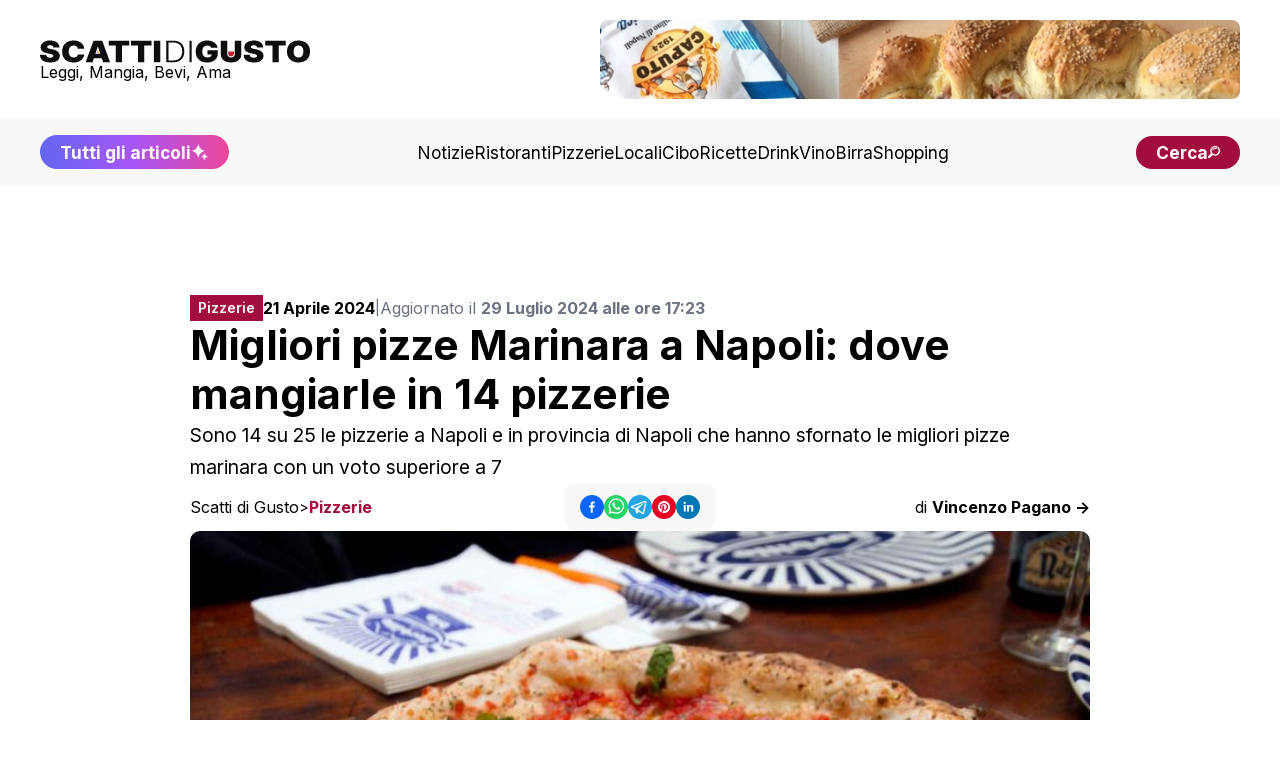

--- FILE ---
content_type: text/html; charset=utf-8
request_url: https://www.scattidigusto.it/migliori-pizze-marinara-napoli
body_size: 103361
content:
<!DOCTYPE html><html lang="it"><head><meta charSet="utf-8"/><meta name="viewport" content="width=device-width, initial-scale=1"/><link rel="preload" as="image" href="https://scattidigusto.it/wp-content/uploads/2024/08/scattidigusto_caputo.jpg" fetchPriority="high"/><link rel="preload" as="image" href="https://www.scattidigusto.it/wp-content/uploads/2016/12/pizza-marinara-Sorbillo-768x512.jpg?width=900" fetchPriority="high"/><link rel="preload" as="image" href="https://www.scattidigusto.it/wp-content/uploads/2025/01/pizza-con-anguilla-pizzeria-Ultra-a-Milano-320x214.jpg?width=400"/><link rel="preload" as="image" href="https://www.scattidigusto.it/wp-content/uploads/2026/01/danilo-brunetti-giolina-320x213.jpg?width=400"/><link rel="preload" as="image" href="https://www.scattidigusto.it/wp-content/uploads/2026/01/DaPecchia-pizzeria-milano-pizza-bufala-320x213.jpg?width=400"/><link rel="preload" as="image" href="https://www.scattidigusto.it/wp-content/uploads/2025/11/pizzeria-I-Masanielli-di-Francesco-Martucci-a-Caserta-pizza-camouflage-struttura-320x213.jpg?width=400"/><link rel="stylesheet" href="/_next/static/css/7acfbe741cd37706.css" data-precedence="next"/><link rel="preload" as="script" fetchPriority="low" href="/_next/static/chunks/webpack-65f26dc8d7eed502.js"/><script src="/_next/static/chunks/fd9d1056-b11b2651f33aae7f.js" async=""></script><script src="/_next/static/chunks/117-c5e069d41c5ff8c8.js" async=""></script><script src="/_next/static/chunks/main-app-9321cfbdb74d0617.js" async=""></script><script src="/_next/static/chunks/878-992c78001869b381.js" async=""></script><script src="/_next/static/chunks/223-8527bcf8632ba367.js" async=""></script><script src="/_next/static/chunks/114-9c473fedd47a5814.js" async=""></script><script src="/_next/static/chunks/935-3bb8f1247bf6ba3b.js" async=""></script><script src="/_next/static/chunks/app/%5Bslug%5D/page-0132e402e022f9f4.js" async=""></script><script src="/_next/static/chunks/app/%5Bslug%5D/layout-39118427694ca4e2.js" async=""></script><script src="/_next/static/chunks/562-7348017114ea3b07.js" async=""></script><script src="/_next/static/chunks/921-6e97a7d698810374.js" async=""></script><script src="/_next/static/chunks/app/layout-8102b1bdfc40b03c.js" async=""></script><link rel="preload" href="https://clickiocmp.com/t/consent_243412.js" as="script"/><link rel="preload" href="https://s.adplay.it/scattidigusto/adplay.js" as="script"/><link rel="preconnect" href="https://cms.scattidigusto.it" crossorigin="anonymous"/><link rel="dns-prefetch" href="https://cms.scattidigusto.it"/><link rel="preconnect" href="https://cdn.scattidigusto.it" crossorigin="anonymous"/><link rel="dns-prefetch" href="https://cdn.scattidigusto.it"/><link rel="preconnect" href="https://scattidigusto.it" crossorigin="anonymous"/><link rel="dns-prefetch" href="https://scattidigusto.it"/><link rel="preconnect" href="https://pagead2.googlesyndication.com" crossorigin="anonymous"/><link rel="preconnect" href="https://cdn-cookieyes.com"/><link rel="preconnect" href="https://cdn.iubenda.com"/><link rel="icon" href="/banner/favicon.ico"/><title>Migliori pizze Marinara a Napoli: dove mangiarle in 14 pizzerie</title><meta name="description" content="Sono 14 su 25 le pizzerie a Napoli e in provincia di Napoli che hanno sfornato le migliori pizze marinara con un voto superiore a 7"/><meta name="author" content="Scatti di Gusto"/><meta name="creator" content="Scatti di Gusto"/><meta name="robots" content="index, follow"/><meta name="googlebot" content="index, follow"/><link rel="canonical" href="https://www.scattidigusto.it/migliori-pizze-marinara-napoli"/><meta name="format-detection" content="telephone=no, address=no, email=no"/><meta property="og:title" content="Migliori pizze Marinara a Napoli: dove mangiarle in 14 pizzerie"/><meta property="og:description" content="Sono 14 su 25 le pizzerie a Napoli e in provincia di Napoli che hanno sfornato le migliori pizze marinara con un voto superiore a 7"/><meta property="og:url" content="https://www.scattidigusto.it/migliori-pizze-marinara-napoli"/><meta property="og:site_name" content="Scatti di Gusto"/><meta property="og:locale" content="it_IT"/><meta property="og:image" content="https://www.scattidigusto.it/wp-content/uploads/2016/12/pizza-marinara-Sorbillo.jpg"/><meta property="og:image:alt" content="Migliori pizze Marinara a Napoli: dove mangiarle in 14 pizzerie"/><meta property="og:type" content="article"/><meta property="article:published_time" content="2024-07-29T15:23:24+00:00"/><meta property="article:author" content="Scatti di Gusto"/><meta name="twitter:card" content="summary_large_image"/><meta name="twitter:creator" content="Scatti di Gusto"/><meta name="twitter:title" content="Migliori pizze Marinara a Napoli: dove mangiarle in 14 pizzerie"/><meta name="twitter:description" content="Sono 14 su 25 le pizzerie a Napoli e in provincia di Napoli che hanno sfornato le migliori pizze marinara con un voto superiore a 7"/><meta name="twitter:image" content="https://www.scattidigusto.it/wp-content/uploads/2016/12/pizza-marinara-Sorbillo.jpg"/><meta name="next-size-adjust"/><script>(self.__next_s=self.__next_s||[]).push([0,{"children":"\n            (function(w,d,s,l,i){w[l]=w[l]||[];w[l].push({'gtm.start':\n            new Date().getTime(),event:'gtm.js'});var f=d.getElementsByTagName(s)[0],\n            j=d.createElement(s),dl=l!='dataLayer'?'&l='+l:'';j.async=true;j.src=\n            'https://www.googletagmanager.com/gtm.js?id='+i+dl;f.parentNode.insertBefore(j,f);\n            })(window,document,'script','dataLayer','GTM-WWZPLQRJ');\n            ","id":"gtm-base"}])</script><!--$!--><template data-dgst="BAILOUT_TO_CLIENT_SIDE_RENDERING"></template><!--/$--><script>(self.__next_s=self.__next_s||[]).push(["https://clickiocmp.com/t/consent_243412.js",{}])</script><script>(self.__next_s=self.__next_s||[]).push(["https://s.adplay.it/scattidigusto/adplay.js",{}])</script><style>
          @media only screen and (max-width: 970px) {
            #gmp-topmobile {
              min-height: 280px;
              display: flex;
              flex-direction: column;
              justify-content: center;
              align-items: center;
            }
            #gmp-bottommobile,
            #gmp-middlemobile,
            #gmp-middlemobile_2,
            .gmp-middlemobile_r {
              min-height: 600px !important;
            }
            #gmp-bottommobile &gt; div.teads-inread,
            #gmp-bottommobile &gt; div[id^=&quot;google_ads_iframe_&quot;],
            #gmp-middlemobile &gt; div.teads-inread,
            #gmp-middlemobile &gt; div[id^=&quot;google_ads_iframe_&quot;],
            #gmp-middlemobile_2 &gt; div.teads-inread,
            #gmp-middlemobile_2 &gt; div[id^=&quot;google_ads_iframe_&quot;],
            .gmp-middlemobile_r div.teads-inread,
            .gmp-middlemobile_r div[id^=&quot;google_ads_iframe_&quot;] {
              top: 100px !important;
              position: sticky !important;
            }
            #gmp-intext_vip {
              min-height: 144px;
            }
            #gmpSkinMobileSpacer {
              min-height: 100px;
            }
          }

          @media only screen and (min-width: 971px) {
            #gmp-masthead {
              min-height: 250px;
            }
            #gmp-leaderboard {
              min-height: 90px;
            }
            #gmp-bottomright,
            #gmp-middleright,
            #gmp-topright {
              min-height: 280px;
            }
            #gmp-insidepostbottom,
            #gmp-insidepostmiddle,
            #gmp-insideposttop,
            .gmp-insidepost_r {
              min-height: 280px;
              display: flex;
              flex-direction: column;
              justify-content: center;
              align-items: center;
            }
            #gmp-intext_vip {
              min-height: 169px;
            }
              #aZVideoContent{
              min-height: 230px
              }
          }
        </style><script src="/_next/static/chunks/polyfills-42372ed130431b0a.js" noModule=""></script></head><body class="__className_e8ce0c"><noscript><iframe src="https://www.googletagmanager.com/ns.html?id=GTM-WWZPLQRJ" height="0" width="0" style="display:none;visibility:hidden"></iframe></noscript><div id="gmpSkinMobileSpacer"></div><div id="top" class="bg-white px-5 py-5 md:px-10 flex flex-col justify-between items-center gap-10"><div class="flex flex-row flex-nowrap md:flex-wrap gap-4 md:gap-6 justify-between lg:justify-center items-center md:items-center w-full"><div class=" flex flex-row gap-10 justify-between items-center w-full"><div class="flex flex-col items-start justify-start gap-2"><a href="/"><img alt="Logo" loading="lazy" width="350" height="27" decoding="async" data-nimg="1" class="!w-[190px] md:!w-[230px] xl:!w-[270px] !h-fit cursor-pointer w-auto h-auto" style="color:transparent" src="/loghi/logo-scatti-dark.svg"/></a><div class="text-[13px] md:text-[16px] !leading-none ">Leggi, Mangia, Bevi, Ama</div></div><div class="w-fit md:w-full lg:w-fit hidden lg:flex items-center justify-center h-fit  "><div style="width:640px;max-height:79px;max-width:100vw" class="flex flex-col items-center justify-center bg-grey-5"><a href="https://www.mulinocaputo.it/" target="_blank" class="relative" rel="dofollow noopener noreferrer"><img alt="banner statico" fetchPriority="high" width="640" height="79" decoding="async" data-nimg="1" class="!max-w-full rounded-none md:rounded-lg" style="color:transparent" src="https://scattidigusto.it/wp-content/uploads/2024/08/scattidigusto_caputo.jpg"/></a></div></div><div class=" flex-row gap-3 hidden md:flex lg:hidden"><div class="font-bold text-nowrap text-pxs !leading-none lg:hidden"><a href="/tutti-gli-articoli"><div class=" flex flex-row gap-1 items-center  justify-center  bg-gradient-to-r from-indigo-500 via-purple-500 to-pink-500 px-5 py-3 md:py-2 rounded-full  !leading-none text-pxs text-white"><span class="hidden md:flex">Tutti gli articoli</span><span class="flex md:hidden">Scopri tutti gli articoli</span><img alt="Tutti gli articoli" loading="lazy" width="18" height="18" decoding="async" data-nimg="1" class="animate-pulse h-[18px] w-[18px]" style="color:transparent" src="/icons/sparkle.svg"/></div></a></div><div class="font-bold text-nowrap text-pxs !leading-none lg:hidden"><div class=" flex flex-row gap-2 items-center justify-center  bg-accent md:px-5 px-4 py-2 rounded-full  !leading-none text-pxs text-white cursor-pointer"><span class="text-[12px] md:text-pxs !leading-none">Cerca</span><img alt="cerca" loading="lazy" width="16" height="18" decoding="async" data-nimg="1" class="h-[12px] w-auto" style="color:transparent" src="/icons/search.svg"/></div></div></div></div><div class="flex md:hidden"><div class=" flex flex-row gap-2 items-center justify-center  bg-accent md:px-5 px-4 py-2 rounded-full  !leading-none text-pxs text-white cursor-pointer"><span class="text-[12px] md:text-pxs !leading-none">Cerca</span><img alt="cerca" loading="lazy" width="16" height="18" decoding="async" data-nimg="1" class="h-[12px] w-auto" style="color:transparent" src="/icons/search.svg"/></div></div><div class="!leading-none flex flex-row flex-nowrap gap-2 items-center md:hidden"><img alt="menu" loading="lazy" width="28" height="28" decoding="async" data-nimg="1" class="flex-nowrap w-9 h-9" style="color:transparent" src="/icons/menu.svg"/></div></div></div><div class="w-fit md:w-full lg:w-fit flex items-center justify-center h-fit lg:hidden md:bg-grey-10 lg:bg-white "><div style="width:640px;max-height:79px;max-width:100vw" class="flex flex-col items-center justify-center bg-grey-5"><a href="https://www.mulinocaputo.it/" target="_blank" class="relative" rel="dofollow noopener noreferrer"><img alt="banner statico" fetchPriority="high" width="640" height="79" decoding="async" data-nimg="1" class="!max-w-full rounded-none md:rounded-lg" style="color:transparent" src="https://scattidigusto.it/wp-content/uploads/2024/08/scattidigusto_caputo.jpg"/></a></div></div><div class="w-full hidden md:flex flex-col gap-5 items-center justify-between bg-grey-5 px-5 py-4 md:px-10 "><div class="flex flex-row gap-10 justify-center lg:justify-between items-center w-full"><div class="font-bold text-nowrap text-pxs !leading-none hidden lg:block"><a href="/tutti-gli-articoli"><div class=" flex flex-row gap-1 items-center  justify-center  bg-gradient-to-r from-indigo-500 via-purple-500 to-pink-500 px-5 py-3 md:py-2 rounded-full  !leading-none text-pxs text-white"><span class="hidden md:flex">Tutti gli articoli</span><span class="flex md:hidden">Scopri tutti gli articoli</span><img alt="Tutti gli articoli" loading="lazy" width="18" height="18" decoding="async" data-nimg="1" class="animate-pulse h-[18px] w-[18px]" style="color:transparent" src="/icons/sparkle.svg"/></div></a></div><div class="flex flex-row gap-4 xl:gap-5 items-center w-fit"><a href="https://www.scattidigusto.it/categoria/notizie" target="" class="hidden md:block text-pxs 2xl:text-p !leading-none !no-underline">Notizie</a><a href="https://www.scattidigusto.it/categoria/ristoranti" target="" class="hidden md:block text-pxs 2xl:text-p !leading-none !no-underline">Ristoranti</a><a href="https://www.scattidigusto.it/categoria/pizzerie" target="" class="hidden md:block text-pxs 2xl:text-p !leading-none !no-underline">Pizzerie</a><a href="https://www.scattidigusto.it/categoria/locali" target="" class="hidden md:block text-pxs 2xl:text-p !leading-none !no-underline">Locali</a><a href="https://www.scattidigusto.it/categoria/cibo" target="" class="hidden md:block text-pxs 2xl:text-p !leading-none !no-underline">Cibo</a><a href="https://www.scattidigusto.it/categoria/ricette" target="" class="hidden md:block text-pxs 2xl:text-p !leading-none !no-underline">Ricette</a><a href="https://www.scattidigusto.it/categoria/drink" target="" class="hidden md:block text-pxs 2xl:text-p !leading-none !no-underline">Drink</a><a href="https://www.scattidigusto.it/categoria/vino" target="" class="hidden md:block text-pxs 2xl:text-p !leading-none !no-underline">Vino</a><a href="https://www.scattidigusto.it/categoria/birra" target="" class="hidden md:block text-pxs 2xl:text-p !leading-none !no-underline">Birra</a><a href="https://www.scattidigusto.it/categoria/shopping" target="" class="hidden md:block text-pxs 2xl:text-p !leading-none !no-underline">Shopping</a></div><div class="font-bold text-nowrap text-pxs !leading-none hidden lg:block"><div class=" flex flex-row gap-2 items-center justify-center  bg-accent md:px-5 px-4 py-2 rounded-full  !leading-none text-pxs text-white cursor-pointer"><span class="text-[12px] md:text-pxs !leading-none">Cerca</span><img alt="cerca" loading="lazy" width="16" height="18" decoding="async" data-nimg="1" class="h-[12px] w-auto" style="color:transparent" src="/icons/search.svg"/></div></div></div></div><div class="mt-5 max-w-[1000px] mx-auto"><div id="gmp-leaderboard" class="gmp hidden h-0 !p-0 !m-0 md:flex md:!h-auto flex justify-center items-center w-full mx-auto" style="height:auto"></div></div><div><div id="article" class=" relative 2xl:flex 2xl:flex-row gap-5 md:gap-10  py-[3lvh] px-[2lvh] md:p-[5lvh] lg:px-[5lvh] lg:py-[10lvh]  h-full "><div class=" w-fit max-w-[300px]  hidden 2xl:block "><div class="sticky top-10 max-w-[320px] w-[320px] h-auto"><div id="gmp-topright" class="gmp hidden h-0 !p-0 !m-0 md:flex md:!h-auto flex justify-center items-center w-full mx-auto" style="height:auto"></div></div></div><div class="max-w-[900px] mx-auto flex flex-col gap-4 md:gap-10 2xl:flex-1"><div class="pb-0 flex flex-col gap-3 md:gap-5"><div class="flex flex-col md:flex-row gap-3 items-start md:items-center "><div class="flex flex-row justify-between items-center w-full md:w-fit"><div class="text-pxl text-white bg-accent max-w-[fit-content] !h-fit py-[6px] px-2 "><div class="font-inter font-semibold text-[12px] md:text-[14px] !leading-none max-h-[fit-content] ">Pizzerie</div></div><div class="block md:hidden "><div class="flex flex-row gap-3 items-center w-full h-fit justify-center"><div class="flex flex-row gap-2 items-center "><button class="react-share__ShareButton" style="background-color:transparent;border:none;padding:0;font:inherit;color:inherit;cursor:pointer" name="facebook"><svg viewBox="0 0 64 64" width="24" height="24"><circle cx="32" cy="32" r="32" fill="#0965FE"></circle><path d="M34.1,47V33.3h4.6l0.7-5.3h-5.3v-3.4c0-1.5,0.4-2.6,2.6-2.6l2.8,0v-4.8c-0.5-0.1-2.2-0.2-4.1-0.2 c-4.1,0-6.9,2.5-6.9,7V28H24v5.3h4.6V47H34.1z" fill="white"></path></svg></button><button class="react-share__ShareButton" style="background-color:transparent;border:none;padding:0;font:inherit;color:inherit;cursor:pointer" name="whatsapp"><svg viewBox="0 0 64 64" width="24" height="24"><circle cx="32" cy="32" r="32" fill="#25D366"></circle><path d="m42.32286,33.93287c-0.5178,-0.2589 -3.04726,-1.49644 -3.52105,-1.66732c-0.4712,-0.17346 -0.81554,-0.2589 -1.15987,0.2589c-0.34175,0.51004 -1.33075,1.66474 -1.63108,2.00648c-0.30032,0.33658 -0.60064,0.36247 -1.11327,0.12945c-0.5178,-0.2589 -2.17994,-0.80259 -4.14759,-2.56312c-1.53269,-1.37217 -2.56312,-3.05503 -2.86603,-3.57283c-0.30033,-0.5178 -0.03366,-0.80259 0.22524,-1.06149c0.23301,-0.23301 0.5178,-0.59547 0.7767,-0.90616c0.25372,-0.31068 0.33657,-0.5178 0.51262,-0.85437c0.17088,-0.36246 0.08544,-0.64725 -0.04402,-0.90615c-0.12945,-0.2589 -1.15987,-2.79613 -1.58964,-3.80584c-0.41424,-1.00971 -0.84142,-0.88027 -1.15987,-0.88027c-0.29773,-0.02588 -0.64208,-0.02588 -0.98382,-0.02588c-0.34693,0 -0.90616,0.12945 -1.37736,0.62136c-0.4712,0.5178 -1.80194,1.76053 -1.80194,4.27186c0,2.51134 1.84596,4.945 2.10227,5.30747c0.2589,0.33657 3.63497,5.51458 8.80262,7.74113c1.23237,0.5178 2.1903,0.82848 2.94111,1.08738c1.23237,0.38836 2.35599,0.33657 3.24402,0.20712c0.99159,-0.15534 3.04985,-1.24272 3.47963,-2.45956c0.44013,-1.21683 0.44013,-2.22654 0.31068,-2.45955c-0.12945,-0.23301 -0.46601,-0.36247 -0.98382,-0.59548m-9.40068,12.84407l-0.02589,0c-3.05503,0 -6.08417,-0.82849 -8.72495,-2.38189l-0.62136,-0.37023l-6.47252,1.68286l1.73463,-6.29129l-0.41424,-0.64725c-1.70875,-2.71846 -2.6149,-5.85116 -2.6149,-9.07706c0,-9.39809 7.68934,-17.06155 17.15993,-17.06155c4.58253,0 8.88029,1.78642 12.11655,5.02268c3.23625,3.21036 5.02267,7.50812 5.02267,12.06476c-0.0078,9.3981 -7.69712,17.06155 -17.14699,17.06155m14.58906,-31.58846c-3.93529,-3.80584 -9.1133,-5.95471 -14.62789,-5.95471c-11.36055,0 -20.60848,9.2065 -20.61625,20.52564c0,3.61684 0.94757,7.14565 2.75211,10.26282l-2.92557,10.63564l10.93337,-2.85309c3.0136,1.63108 6.4052,2.4958 9.85634,2.49839l0.01037,0c11.36574,0 20.61884,-9.2091 20.62403,-20.53082c0,-5.48093 -2.14111,-10.64081 -6.03239,-14.51915" fill="white"></path></svg></button><button class="react-share__ShareButton" style="background-color:transparent;border:none;padding:0;font:inherit;color:inherit;cursor:pointer" name="telegram"><svg viewBox="0 0 64 64" width="24" height="24"><circle cx="32" cy="32" r="32" fill="#25A3E3"></circle><path d="m45.90873,15.44335c-0.6901,-0.0281 -1.37668,0.14048 -1.96142,0.41265c-0.84989,0.32661 -8.63939,3.33986 -16.5237,6.39174c-3.9685,1.53296 -7.93349,3.06593 -10.98537,4.24067c-3.05012,1.1765 -5.34694,2.05098 -5.4681,2.09312c-0.80775,0.28096 -1.89996,0.63566 -2.82712,1.72788c-0.23354,0.27218 -0.46884,0.62161 -0.58825,1.10275c-0.11941,0.48114 -0.06673,1.09222 0.16682,1.5716c0.46533,0.96052 1.25376,1.35737 2.18443,1.71383c3.09051,0.99037 6.28638,1.93508 8.93263,2.8236c0.97632,3.44171 1.91401,6.89571 2.84116,10.34268c0.30554,0.69185 0.97105,0.94823 1.65764,0.95525l-0.00351,0.03512c0,0 0.53908,0.05268 1.06412,-0.07375c0.52679,-0.12292 1.18879,-0.42846 1.79109,-0.99212c0.662,-0.62161 2.45836,-2.38812 3.47683,-3.38552l7.6736,5.66477l0.06146,0.03512c0,0 0.84989,0.59703 2.09312,0.68132c0.62161,0.04214 1.4399,-0.07726 2.14229,-0.59176c0.70766,-0.51626 1.1765,-1.34683 1.396,-2.29506c0.65673,-2.86224 5.00979,-23.57745 5.75257,-27.00686l-0.02107,0.08077c0.51977,-1.93157 0.32837,-3.70159 -0.87096,-4.74991c-0.60054,-0.52152 -1.2924,-0.7498 -1.98425,-0.77965l0,0.00176zm-0.2072,3.29069c0.04741,0.0439 0.0439,0.0439 0.00351,0.04741c-0.01229,-0.00351 0.14048,0.2072 -0.15804,1.32576l-0.01229,0.04214l-0.00878,0.03863c-0.75858,3.50668 -5.15554,24.40802 -5.74203,26.96472c-0.08077,0.34417 -0.11414,0.31959 -0.09482,0.29852c-0.1756,-0.02634 -0.50045,-0.16506 -0.52679,-0.1756l-13.13468,-9.70175c4.4988,-4.33199 9.09945,-8.25307 13.744,-12.43229c0.8218,-0.41265 0.68483,-1.68573 -0.29852,-1.70681c-1.04305,0.24584 -1.92279,0.99564 -2.8798,1.47502c-5.49971,3.2626 -11.11882,6.13186 -16.55882,9.49279c-2.792,-0.97105 -5.57873,-1.77704 -8.15298,-2.57601c2.2336,-0.89555 4.00889,-1.55579 5.75608,-2.23009c3.05188,-1.1765 7.01687,-2.7042 10.98537,-4.24067c7.94051,-3.06944 15.92667,-6.16346 16.62028,-6.43037l0.05619,-0.02283l0.05268,-0.02283c0.19316,-0.0878 0.30378,-0.09658 0.35471,-0.10009c0,0 -0.01756,-0.05795 -0.00351,-0.04566l-0.00176,0zm-20.91715,22.0638l2.16687,1.60145c-0.93418,0.91311 -1.81743,1.77353 -2.45485,2.38812l0.28798,-3.98957" fill="white"></path></svg></button><button class="react-share__ShareButton" style="background-color:transparent;border:none;padding:0;font:inherit;color:inherit;cursor:pointer" name="pinterest"><svg viewBox="0 0 64 64" width="24" height="24"><circle cx="32" cy="32" r="32" fill="#E60023"></circle><path d="M32,16c-8.8,0-16,7.2-16,16c0,6.6,3.9,12.2,9.6,14.7c0-1.1,0-2.5,0.3-3.7 c0.3-1.3,2.1-8.7,2.1-8.7s-0.5-1-0.5-2.5c0-2.4,1.4-4.1,3.1-4.1c1.5,0,2.2,1.1,2.2,2.4c0,1.5-0.9,3.7-1.4,5.7 c-0.4,1.7,0.9,3.1,2.5,3.1c3,0,5.1-3.9,5.1-8.5c0-3.5-2.4-6.1-6.7-6.1c-4.9,0-7.9,3.6-7.9,7.7c0,1.4,0.4,2.4,1.1,3.1 c0.3,0.3,0.3,0.5,0.2,0.9c-0.1,0.3-0.3,1-0.3,1.3c-0.1,0.4-0.4,0.6-0.8,0.4c-2.2-0.9-3.3-3.4-3.3-6.1c0-4.5,3.8-10,11.4-10 c6.1,0,10.1,4.4,10.1,9.2c0,6.3-3.5,11-8.6,11c-1.7,0-3.4-0.9-3.9-2c0,0-0.9,3.7-1.1,4.4c-0.3,1.2-1,2.5-1.6,3.4 c1.4,0.4,3,0.7,4.5,0.7c8.8,0,16-7.2,16-16C48,23.2,40.8,16,32,16z" fill="white"></path></svg></button><button class="react-share__ShareButton" style="background-color:transparent;border:none;padding:0;font:inherit;color:inherit;cursor:pointer" name="linkedin"><svg viewBox="0 0 64 64" width="24" height="24"><circle cx="32" cy="32" r="32" fill="#0077B5"></circle><path d="M20.4,44h5.4V26.6h-5.4V44z M23.1,18c-1.7,0-3.1,1.4-3.1,3.1c0,1.7,1.4,3.1,3.1,3.1 c1.7,0,3.1-1.4,3.1-3.1C26.2,19.4,24.8,18,23.1,18z M39.5,26.2c-2.6,0-4.4,1.4-5.1,2.8h-0.1v-2.4h-5.2V44h5.4v-8.6 c0-2.3,0.4-4.5,3.2-4.5c2.8,0,2.8,2.6,2.8,4.6V44H46v-9.5C46,29.8,45,26.2,39.5,26.2z" fill="white"></path></svg></button></div></div></div></div><div class="w-full text-[14px] xl:text-[16px] !leading-none flex flex-col md:flex-row gap-1 md:gap-2 items-start md:items-center"><span><b>21 Aprile 2024</b> </span><span class="hidden md:block text-[14px] text-gray-500">|</span><span class="text-[14px] xl:text-[16px] text-gray-500">Aggiornato il <b>29 Luglio 2024 alle ore 17:23</b></span></div></div><h1 class="text-h4 md:text-h2">Migliori pizze Marinara a Napoli: dove mangiarle in 14 pizzerie</h1><div class="text-[14px] md:text-p">Sono 14 su 25 le pizzerie a Napoli e in provincia di Napoli che hanno sfornato le migliori pizze marinara con un voto superiore a 7</div><div class="text-[14px] md:text-[16px] !leading-none flex flex-col gap-3 md:flex-row justify-between items-start md:items-center md:hidden mb-2"><div class="!leading-none flex md:hidden flex flex-row flex-wrap gap-[4px] items-center !leading-none"><span class="!leading-none"><a href="https://www.scattidigusto.it" class="!no-underline !leading-none text-[14px] md:text-[16px]">Scatti di Gusto</a></span><span class="!no-underline !leading-none text-[14px]">&gt;</span><span class="text-accent font-bold !leading-none"><a href="/categoria/pizzerie" class="!no-underline !leading-none text-[14px] md:text-[16px]">Pizzerie</a></span></div><a href="/author/vincenzo-pagano" class="!no-underline">di <b>Vincenzo Pagano -&gt;</b></a></div></div><div class="flex flex-col md:grid md:grid-cols-3 gap-2 items-start md:items-center justify-center"><div class="!leading-none hidden md:flex flex flex-row flex-wrap gap-[4px] items-center !leading-none"><span class="!leading-none"><a href="https://www.scattidigusto.it" class="!no-underline !leading-none text-[14px] md:text-[16px]">Scatti di Gusto</a></span><span class="!no-underline !leading-none text-[14px]">&gt;</span><span class="text-accent font-bold !leading-none"><a href="/categoria/pizzerie" class="!no-underline !leading-none text-[14px] md:text-[16px]">Pizzerie</a></span></div><div class="hidden md:flex flex-row justify-center w-full "><div class="py-3 px-4 rounded-xl bg-grey-5 w-fit "><div class="flex flex-row gap-3 items-center w-full h-fit justify-center"><div class="flex flex-row gap-2 items-center "><button class="react-share__ShareButton" style="background-color:transparent;border:none;padding:0;font:inherit;color:inherit;cursor:pointer" name="facebook"><svg viewBox="0 0 64 64" width="24" height="24"><circle cx="32" cy="32" r="32" fill="#0965FE"></circle><path d="M34.1,47V33.3h4.6l0.7-5.3h-5.3v-3.4c0-1.5,0.4-2.6,2.6-2.6l2.8,0v-4.8c-0.5-0.1-2.2-0.2-4.1-0.2 c-4.1,0-6.9,2.5-6.9,7V28H24v5.3h4.6V47H34.1z" fill="white"></path></svg></button><button class="react-share__ShareButton" style="background-color:transparent;border:none;padding:0;font:inherit;color:inherit;cursor:pointer" name="whatsapp"><svg viewBox="0 0 64 64" width="24" height="24"><circle cx="32" cy="32" r="32" fill="#25D366"></circle><path d="m42.32286,33.93287c-0.5178,-0.2589 -3.04726,-1.49644 -3.52105,-1.66732c-0.4712,-0.17346 -0.81554,-0.2589 -1.15987,0.2589c-0.34175,0.51004 -1.33075,1.66474 -1.63108,2.00648c-0.30032,0.33658 -0.60064,0.36247 -1.11327,0.12945c-0.5178,-0.2589 -2.17994,-0.80259 -4.14759,-2.56312c-1.53269,-1.37217 -2.56312,-3.05503 -2.86603,-3.57283c-0.30033,-0.5178 -0.03366,-0.80259 0.22524,-1.06149c0.23301,-0.23301 0.5178,-0.59547 0.7767,-0.90616c0.25372,-0.31068 0.33657,-0.5178 0.51262,-0.85437c0.17088,-0.36246 0.08544,-0.64725 -0.04402,-0.90615c-0.12945,-0.2589 -1.15987,-2.79613 -1.58964,-3.80584c-0.41424,-1.00971 -0.84142,-0.88027 -1.15987,-0.88027c-0.29773,-0.02588 -0.64208,-0.02588 -0.98382,-0.02588c-0.34693,0 -0.90616,0.12945 -1.37736,0.62136c-0.4712,0.5178 -1.80194,1.76053 -1.80194,4.27186c0,2.51134 1.84596,4.945 2.10227,5.30747c0.2589,0.33657 3.63497,5.51458 8.80262,7.74113c1.23237,0.5178 2.1903,0.82848 2.94111,1.08738c1.23237,0.38836 2.35599,0.33657 3.24402,0.20712c0.99159,-0.15534 3.04985,-1.24272 3.47963,-2.45956c0.44013,-1.21683 0.44013,-2.22654 0.31068,-2.45955c-0.12945,-0.23301 -0.46601,-0.36247 -0.98382,-0.59548m-9.40068,12.84407l-0.02589,0c-3.05503,0 -6.08417,-0.82849 -8.72495,-2.38189l-0.62136,-0.37023l-6.47252,1.68286l1.73463,-6.29129l-0.41424,-0.64725c-1.70875,-2.71846 -2.6149,-5.85116 -2.6149,-9.07706c0,-9.39809 7.68934,-17.06155 17.15993,-17.06155c4.58253,0 8.88029,1.78642 12.11655,5.02268c3.23625,3.21036 5.02267,7.50812 5.02267,12.06476c-0.0078,9.3981 -7.69712,17.06155 -17.14699,17.06155m14.58906,-31.58846c-3.93529,-3.80584 -9.1133,-5.95471 -14.62789,-5.95471c-11.36055,0 -20.60848,9.2065 -20.61625,20.52564c0,3.61684 0.94757,7.14565 2.75211,10.26282l-2.92557,10.63564l10.93337,-2.85309c3.0136,1.63108 6.4052,2.4958 9.85634,2.49839l0.01037,0c11.36574,0 20.61884,-9.2091 20.62403,-20.53082c0,-5.48093 -2.14111,-10.64081 -6.03239,-14.51915" fill="white"></path></svg></button><button class="react-share__ShareButton" style="background-color:transparent;border:none;padding:0;font:inherit;color:inherit;cursor:pointer" name="telegram"><svg viewBox="0 0 64 64" width="24" height="24"><circle cx="32" cy="32" r="32" fill="#25A3E3"></circle><path d="m45.90873,15.44335c-0.6901,-0.0281 -1.37668,0.14048 -1.96142,0.41265c-0.84989,0.32661 -8.63939,3.33986 -16.5237,6.39174c-3.9685,1.53296 -7.93349,3.06593 -10.98537,4.24067c-3.05012,1.1765 -5.34694,2.05098 -5.4681,2.09312c-0.80775,0.28096 -1.89996,0.63566 -2.82712,1.72788c-0.23354,0.27218 -0.46884,0.62161 -0.58825,1.10275c-0.11941,0.48114 -0.06673,1.09222 0.16682,1.5716c0.46533,0.96052 1.25376,1.35737 2.18443,1.71383c3.09051,0.99037 6.28638,1.93508 8.93263,2.8236c0.97632,3.44171 1.91401,6.89571 2.84116,10.34268c0.30554,0.69185 0.97105,0.94823 1.65764,0.95525l-0.00351,0.03512c0,0 0.53908,0.05268 1.06412,-0.07375c0.52679,-0.12292 1.18879,-0.42846 1.79109,-0.99212c0.662,-0.62161 2.45836,-2.38812 3.47683,-3.38552l7.6736,5.66477l0.06146,0.03512c0,0 0.84989,0.59703 2.09312,0.68132c0.62161,0.04214 1.4399,-0.07726 2.14229,-0.59176c0.70766,-0.51626 1.1765,-1.34683 1.396,-2.29506c0.65673,-2.86224 5.00979,-23.57745 5.75257,-27.00686l-0.02107,0.08077c0.51977,-1.93157 0.32837,-3.70159 -0.87096,-4.74991c-0.60054,-0.52152 -1.2924,-0.7498 -1.98425,-0.77965l0,0.00176zm-0.2072,3.29069c0.04741,0.0439 0.0439,0.0439 0.00351,0.04741c-0.01229,-0.00351 0.14048,0.2072 -0.15804,1.32576l-0.01229,0.04214l-0.00878,0.03863c-0.75858,3.50668 -5.15554,24.40802 -5.74203,26.96472c-0.08077,0.34417 -0.11414,0.31959 -0.09482,0.29852c-0.1756,-0.02634 -0.50045,-0.16506 -0.52679,-0.1756l-13.13468,-9.70175c4.4988,-4.33199 9.09945,-8.25307 13.744,-12.43229c0.8218,-0.41265 0.68483,-1.68573 -0.29852,-1.70681c-1.04305,0.24584 -1.92279,0.99564 -2.8798,1.47502c-5.49971,3.2626 -11.11882,6.13186 -16.55882,9.49279c-2.792,-0.97105 -5.57873,-1.77704 -8.15298,-2.57601c2.2336,-0.89555 4.00889,-1.55579 5.75608,-2.23009c3.05188,-1.1765 7.01687,-2.7042 10.98537,-4.24067c7.94051,-3.06944 15.92667,-6.16346 16.62028,-6.43037l0.05619,-0.02283l0.05268,-0.02283c0.19316,-0.0878 0.30378,-0.09658 0.35471,-0.10009c0,0 -0.01756,-0.05795 -0.00351,-0.04566l-0.00176,0zm-20.91715,22.0638l2.16687,1.60145c-0.93418,0.91311 -1.81743,1.77353 -2.45485,2.38812l0.28798,-3.98957" fill="white"></path></svg></button><button class="react-share__ShareButton" style="background-color:transparent;border:none;padding:0;font:inherit;color:inherit;cursor:pointer" name="pinterest"><svg viewBox="0 0 64 64" width="24" height="24"><circle cx="32" cy="32" r="32" fill="#E60023"></circle><path d="M32,16c-8.8,0-16,7.2-16,16c0,6.6,3.9,12.2,9.6,14.7c0-1.1,0-2.5,0.3-3.7 c0.3-1.3,2.1-8.7,2.1-8.7s-0.5-1-0.5-2.5c0-2.4,1.4-4.1,3.1-4.1c1.5,0,2.2,1.1,2.2,2.4c0,1.5-0.9,3.7-1.4,5.7 c-0.4,1.7,0.9,3.1,2.5,3.1c3,0,5.1-3.9,5.1-8.5c0-3.5-2.4-6.1-6.7-6.1c-4.9,0-7.9,3.6-7.9,7.7c0,1.4,0.4,2.4,1.1,3.1 c0.3,0.3,0.3,0.5,0.2,0.9c-0.1,0.3-0.3,1-0.3,1.3c-0.1,0.4-0.4,0.6-0.8,0.4c-2.2-0.9-3.3-3.4-3.3-6.1c0-4.5,3.8-10,11.4-10 c6.1,0,10.1,4.4,10.1,9.2c0,6.3-3.5,11-8.6,11c-1.7,0-3.4-0.9-3.9-2c0,0-0.9,3.7-1.1,4.4c-0.3,1.2-1,2.5-1.6,3.4 c1.4,0.4,3,0.7,4.5,0.7c8.8,0,16-7.2,16-16C48,23.2,40.8,16,32,16z" fill="white"></path></svg></button><button class="react-share__ShareButton" style="background-color:transparent;border:none;padding:0;font:inherit;color:inherit;cursor:pointer" name="linkedin"><svg viewBox="0 0 64 64" width="24" height="24"><circle cx="32" cy="32" r="32" fill="#0077B5"></circle><path d="M20.4,44h5.4V26.6h-5.4V44z M23.1,18c-1.7,0-3.1,1.4-3.1,3.1c0,1.7,1.4,3.1,3.1,3.1 c1.7,0,3.1-1.4,3.1-3.1C26.2,19.4,24.8,18,23.1,18z M39.5,26.2c-2.6,0-4.4,1.4-5.1,2.8h-0.1v-2.4h-5.2V44h5.4v-8.6 c0-2.3,0.4-4.5,3.2-4.5c2.8,0,2.8,2.6,2.8,4.6V44H46v-9.5C46,29.8,45,26.2,39.5,26.2z" fill="white"></path></svg></button></div></div></div></div><div class="text-[16px] !leading-none hidden md:flex flex-row justify-end"><a href="/author/vincenzo-pagano" class="!no-underline">di <b>Vincenzo Pagano -&gt;</b></a></div></div><div><img alt="Migliori pizze Marinara a Napoli: dove mangiarle in 14 pizzerie" fetchPriority="high" width="700" height="400" decoding="async" data-nimg="1" class="block rounded-xl max-w-full object-cover object-center w-full aspect-[16/9]" style="color:transparent" src="https://www.scattidigusto.it/wp-content/uploads/2016/12/pizza-marinara-Sorbillo-768x512.jpg?width=900"/></div><div id="gmp-intext_vip" class="gmp  flex justify-center items-center w-full mx-auto" style="height:auto"></div><div class="flex flex-col gap-5 md:gap-10"><div id="articlecontent" class="text-pxs leading-[1.3] md:leading-auto md:text-p flex flex-col gap-3 "><div>
</div><div><p>Se siete alla ricerca delle pizzerie che sfornano le <strong>migliori pizze Marinara</strong> di Napoli, questa guida fa per voi.</p></div><div>



</div><div><p>La marinara è a volte considerata figlia di un dio minore per l’assenza del fiordilatte rispetto alle Margherite (<a href="https://www.scattidigusto.it/pizzerie/migliori-pizze-napoli-margherita/" target="_blank" rel="noreferrer noopener">qui la classifica</a>). Il pensiero che sia più povera è dovuta al prezzo. Molte pizzerie la prezzano 50 centesimi in meno rispetto alla Margherita che ha già un prezzo “politico” in quanto ritenuta pizza che tutti devono potersi permettere. È dunque la Marinara il vero benchmark del prezzo della pizza più popolare.</p></div><div>



</div><div><div id="gmp-insideposttop" class="gmp hidden h-0 !p-0 !m-0 md:flex md:!h-auto flex justify-center items-center w-full mx-auto" style="height:auto"></div><div id="gmp-topmobile" class="gmp flex md:hidden md:!h-0 md:!p-0 md:!m-0 flex justify-center items-center w-full mx-auto" style="height:auto"></div></div><div><p>L’insidia è dietro l’angolo. Per mantenere basso il prezzo, le pizzerie potrebbero lesinare sulla qualità non solo di pomodoro e olio, ma anche di aglio e origano. Occhio alla quantità di pomodoro e di olio. Errato dosaggio e distribuzione del pomodoro sono causa delle scazzette, le bruciature sulla parte superiore del disco. D’altronde un eccesso di pomodoro trasforma la pizza in pane e pomodoro. Occhio anche a origano e aglio. Devono essere profumati.</p></div><div>



</div><div><h2 class="wp-block-heading" id="h-le-11-migliori-pizze-marinara-delle-pizzerie-che-non-dovete-perdere-a-napoli-citta">Le 11 migliori pizze Marinara delle pizzerie che non dovete perdere a Napoli città </h2></div><div>



</div><div><p>Ecco allora la classifica delle 11 migliori pizze Marinara nei quartieri di Napoli cui aggiungiamo 3 pizzerie in provincia. I voti arrivano dalla fase di qualificazione del <a href="https://www.scattidigusto.it/tag/campionato-della-pizza/" target="_blank" rel="noreferrer noopener">Campionato della Pizza</a> in cui abbiamo giudicato 50 pizzerie della Campania. Tre pizze e obbligatorie proprio Marinara e Margherita. Ogni pizza Marinara poteva ricevere al massimo 300 punti (ora siamo al <a href="https://www.scattidigusto.it/2024/04/14/campionato-della-pizza-2024-le-16-migliori-pizzerie-agli-ottavi/" target="_blank" rel="noreferrer noopener">tabellone</a> della fase finale). Qui avete le pizze marinare che hanno avuto almeno un rotondo 7 in pagella.</p></div><div>



</div><div><p>E quindi assicuratevi la mappa delle migliori pizze Marinara a Napoli e in provincia secondo noi che abbiamo fatto 450 assaggi di cui 150 assaggi delle 50 pizze marinare la cui classifica generale <a href="https://www.scattidigusto.it/2024/04/13/dove-mangiare-le-migliori-pizze-marinare-in-campania-la-classifica/" target="_blank" rel="noreferrer noopener">trovate in questo articolo</a>.</p></div><div>



</div><div><div id="gmp-insidepostmiddle" class="gmp hidden h-0 !p-0 !m-0 md:flex md:!h-auto flex justify-center items-center w-full mx-auto" style="height:auto"></div><div id="gmp-middlemobile" class="gmp flex md:hidden md:!h-0 md:!p-0 md:!m-0 flex justify-center items-center w-full mx-auto" style="height:auto"></div></div><div><h2 class="wp-block-heading" id="h-1-concettina-ai-tre-santi-napoli-sanita">1. Concettina ai Tre Santi – Napoli Sanità</h2></div><div>



</div><div><figure class="wp-block-image size-large"><img loading="lazy" decoding="async" width="1280" height="2276" src="https://www.scattidigusto.it/wp-content/uploads/2024/04/pizza-Marinara-Concettina-ai-Tre-Santi-Napoli-1280x2276.jpg" alt="migliori pizze Marinara a Napoli: concettina ai tre santi" class="wp-image-405563" srcSet="https://www.scattidigusto.it/wp-content/uploads/2024/04/pizza-Marinara-Concettina-ai-Tre-Santi-Napoli-1280x2276.jpg 1280w, https://www.scattidigusto.it/wp-content/uploads/2024/04/pizza-Marinara-Concettina-ai-Tre-Santi-Napoli-270x480.jpg 270w, https://www.scattidigusto.it/wp-content/uploads/2024/04/pizza-Marinara-Concettina-ai-Tre-Santi-Napoli-60x106.jpg 60w, https://www.scattidigusto.it/wp-content/uploads/2024/04/pizza-Marinara-Concettina-ai-Tre-Santi-Napoli-768x1366.jpg 768w, https://www.scattidigusto.it/wp-content/uploads/2024/04/pizza-Marinara-Concettina-ai-Tre-Santi-Napoli-864x1536.jpg 864w, https://www.scattidigusto.it/wp-content/uploads/2024/04/pizza-Marinara-Concettina-ai-Tre-Santi-Napoli-1152x2048.jpg 1152w, https://www.scattidigusto.it/wp-content/uploads/2024/04/pizza-Marinara-Concettina-ai-Tre-Santi-Napoli-640x1138.jpg 640w, https://www.scattidigusto.it/wp-content/uploads/2024/04/pizza-Marinara-Concettina-ai-Tre-Santi-Napoli.jpg 1365w" sizes="auto, (max-width: 1280px) 100vw, 1280px"/></figure></div><div>



</div><div><p>Ciro Oliva con la sua Concettina ai Tre Santi vola in alto nella lista delle super pizze Marinara e conquista il primo posto della <a href="https://www.scattidigusto.it/2024/03/25/campionato-della-pizza-2024-girone-d-1-concettina-ai-tre-santi/" target="_blank" rel="noreferrer noopener">classifica</a> delle migliori sfornate a Napoli città. Una pizza ottima con l’elemento scenografico del rosmarino la cui aspersione avviene direttamente al tavolo dai mazzetti profumati. Una marinara senza difetti, probabilmente è difficile fare meglio. Cottura e stesura perfette, ma non ha il massimo del voto perché una marinara deve avere, al netto del gusto, qualche pezzetto d’aglio in vista. L’assenza è un vezzo nobiliare. </p></div><div>



</div><div><p>Voto: 274 punti = <strong>9,1</strong></p></div><div>



</div><div><p><em>Concettina ai Tre Santi. Via Arena alla Sanità, 7bis. Napoli. Tel. +39081290037. <a href="https://www.facebook.com/PizzeriaDaConcettinaAiTreSanti">Facebook</a>. <a href="https://www.instagram.com/concettina3santi/">IG</a>.</em></p></div><div>



</div><div><div id="gmp-middlemobile_2" class="gmp flex md:hidden md:!h-0 md:!p-0 md:!m-0 flex justify-center items-center w-full mx-auto" style="height:auto"></div></div><div><h2 class="wp-block-heading" id="h-2-la-notizia-napoli-fuorigrotta">2. La Notizia – Napoli Fuorigrotta</h2></div><div>



</div><div><figure class="wp-block-image size-large"><img loading="lazy" decoding="async" width="1280" height="853" src="https://www.scattidigusto.it/wp-content/uploads/2024/03/pizzeria-La-Notizia-a-Napoli-pizza-marinara-1280x853.jpg" alt="migliori pizze Marinara a Napoli: la notizia" class="wp-image-403845" srcSet="https://www.scattidigusto.it/wp-content/uploads/2024/03/pizzeria-La-Notizia-a-Napoli-pizza-marinara-1280x853.jpg 1280w, https://www.scattidigusto.it/wp-content/uploads/2024/03/pizzeria-La-Notizia-a-Napoli-pizza-marinara-320x213.jpg 320w, https://www.scattidigusto.it/wp-content/uploads/2024/03/pizzeria-La-Notizia-a-Napoli-pizza-marinara-160x106.jpg 160w, https://www.scattidigusto.it/wp-content/uploads/2024/03/pizzeria-La-Notizia-a-Napoli-pizza-marinara-768x512.jpg 768w, https://www.scattidigusto.it/wp-content/uploads/2024/03/pizzeria-La-Notizia-a-Napoli-pizza-marinara-640x427.jpg 640w, https://www.scattidigusto.it/wp-content/uploads/2024/03/pizzeria-La-Notizia-a-Napoli-pizza-marinara.jpg 1365w" sizes="auto, (max-width: 1280px) 100vw, 1280px"/></figure></div><div>



</div><div><p>Sempre dal Girone D del Campionato della Pizza, Enzo Coccia della pizzeria La Notizia al confine tra Fuorigrotta, Vomero e Posillipo mette al centro una pizza Marinara che rasenta la perfezione e non ottiene un punteggio eccellente solo per qualche impercettibile difetto di cottura. Ma voi state sicuri che questa pizza Marinara è una delle migliori della città.</p></div><div>



</div><div><p>Voto: 266 punti = <strong>8,9</strong></p></div><div>



</div><div><p><em>La Notizia. Via Michelangelo da Caravaggio, 53. Napoli. Tel. +390817142155. <a href="https://www.facebook.com/enzococcia.Lanotizia">Facebook</a>. <a href="https://www.instagram.com/enzococcia_lanotizia/">IG</a>.</em></p></div><div>



</div><div><div id="gmp-insidepostbottom" class="gmp hidden h-0 !p-0 !m-0 md:flex md:!h-auto flex justify-center items-center w-full mx-auto" style="height:auto"></div><div id="gmp-bottommobile" class="gmp flex md:hidden md:!h-0 md:!p-0 md:!m-0 flex justify-center items-center w-full mx-auto" style="height:auto"></div></div><div><h2 class="wp-block-heading" id="h-3-da-attilio-napoli-pignasecca">3. Da Attilio – Napoli Pignasecca</h2></div><div>



</div><div><figure class="wp-block-image size-large"><img loading="lazy" decoding="async" width="1280" height="938" src="https://www.scattidigusto.it/wp-content/uploads/2024/04/pizzeria-Da-Attilio-a-Napoli-pizza-marinara-1280x938.jpg" alt="migliori pizze Marinara a Napoli: Attilio alla Pignasecca" class="wp-image-404877" srcSet="https://www.scattidigusto.it/wp-content/uploads/2024/04/pizzeria-Da-Attilio-a-Napoli-pizza-marinara-1280x938.jpg 1280w, https://www.scattidigusto.it/wp-content/uploads/2024/04/pizzeria-Da-Attilio-a-Napoli-pizza-marinara-320x234.jpg 320w, https://www.scattidigusto.it/wp-content/uploads/2024/04/pizzeria-Da-Attilio-a-Napoli-pizza-marinara-145x106.jpg 145w, https://www.scattidigusto.it/wp-content/uploads/2024/04/pizzeria-Da-Attilio-a-Napoli-pizza-marinara-768x563.jpg 768w, https://www.scattidigusto.it/wp-content/uploads/2024/04/pizzeria-Da-Attilio-a-Napoli-pizza-marinara-640x469.jpg 640w, https://www.scattidigusto.it/wp-content/uploads/2024/04/pizzeria-Da-Attilio-a-Napoli-pizza-marinara.jpg 1365w" sizes="auto, (max-width: 1280px) 100vw, 1280px"/></figure></div><div>



</div><div><p>Attilio Bachetti è un rullo compressore nonostante viaggi ad andatura slow sia al banco che sui social. È il terzo esponente dei pizzaioli della tradizione di questa classifica dedicata alle migliori pizze Marinara di Napoli. Una Marinara old school che entra nel novero di quelle pizze da manuale che dicono sì, la pizza è nata a Napoli. E dunque memorabile.</p></div><div>



</div><div><p>Voto: 260 punti = <strong>8,7</strong></p></div><div>



</div><div><p><em>Da Attilio. Via Pignasecca 17. Napoli. Tel. +390815520479. <a href="https://www.facebook.com/pizzeriadaattilio">Facebook</a>. <a href="https://www.instagram.com/pizzeriadaattilio/">IG</a>.</em></p></div><div>



</div><div><div class="gmp hidden h-0 !p-0 !m-0 md:flex md:!h-auto flex justify-center items-center w-full mx-auto gmp-insidepost_r" style="height:auto"></div><div class="gmp flex md:hidden md:!h-0 md:!p-0 md:!m-0 flex justify-center items-center w-full mx-auto gmp-middlemobile_r" style="height:auto"></div></div><div><h2 class="wp-block-heading" id="h-4-pizzeria-salvo-napoli-chiaia">4. Pizzeria Salvo – Napoli Chiaia</h2></div><div>



</div><div><figure class="wp-block-image size-large"><img loading="lazy" decoding="async" width="1280" height="860" src="https://www.scattidigusto.it/wp-content/uploads/2024/03/pizzeria-Salvo-a-Napoli-pizza-marinara-1280x860.jpg" alt="" class="wp-image-403389" srcSet="https://www.scattidigusto.it/wp-content/uploads/2024/03/pizzeria-Salvo-a-Napoli-pizza-marinara-1280x860.jpg 1280w, https://www.scattidigusto.it/wp-content/uploads/2024/03/pizzeria-Salvo-a-Napoli-pizza-marinara-320x215.jpg 320w, https://www.scattidigusto.it/wp-content/uploads/2024/03/pizzeria-Salvo-a-Napoli-pizza-marinara-158x106.jpg 158w, https://www.scattidigusto.it/wp-content/uploads/2024/03/pizzeria-Salvo-a-Napoli-pizza-marinara-768x516.jpg 768w, https://www.scattidigusto.it/wp-content/uploads/2024/03/pizzeria-Salvo-a-Napoli-pizza-marinara-640x430.jpg 640w, https://www.scattidigusto.it/wp-content/uploads/2024/03/pizzeria-Salvo-a-Napoli-pizza-marinara.jpg 1365w" sizes="auto, (max-width: 1280px) 100vw, 1280px"/></figure></div><div>



</div><div><p>Continuiamo con la tradizione della pizza napoletana e con la Marinara dei fratelli Francesco &amp; Salvatore che nell’elegante pizzeria della Riviera di Chiaia preferiscono una versione con acciughe. E domano con precisione la sapidità di una pizza da mettere nella rubrica degli indirizzi insieme alla pizza Margherita che aveva ottenuto lo stesso punteggio anche se con qualche frazione di decimale in meno.</p></div><div>



</div><div><p>Voto: 253 punti = 8,4</p></div><div>



</div><div><p><em> Pizzeria Salvo. Via Riviera di Chiaia, 271. Napoli. Tel. +390813599926. <a href="https://www.facebook.com/FrancescoeSalvatoreSalvoNapoli">Facebook</a>. <a href="https://www.instagram.com/pizzeria.salvo/">IG</a>.</em></p></div><div>



</div><div><h2 class="wp-block-heading" id="h-5-palazzo-petrucci-napoli-centro-storico">5. Palazzo Petrucci – Napoli Centro Storico</h2></div><div>



</div><div><figure class="wp-block-image size-large"><img loading="lazy" decoding="async" width="1280" height="853" src="https://www.scattidigusto.it/wp-content/uploads/2024/04/pizzeria-Palazzo-Petrucci-a-Napoli-pizza-marinara-1280x853.jpg" alt="migliori pizze Marinara a Napoli: Palazzo Petrucci" class="wp-image-404714" srcSet="https://www.scattidigusto.it/wp-content/uploads/2024/04/pizzeria-Palazzo-Petrucci-a-Napoli-pizza-marinara-1280x853.jpg 1280w, https://www.scattidigusto.it/wp-content/uploads/2024/04/pizzeria-Palazzo-Petrucci-a-Napoli-pizza-marinara-320x213.jpg 320w, https://www.scattidigusto.it/wp-content/uploads/2024/04/pizzeria-Palazzo-Petrucci-a-Napoli-pizza-marinara-160x106.jpg 160w, https://www.scattidigusto.it/wp-content/uploads/2024/04/pizzeria-Palazzo-Petrucci-a-Napoli-pizza-marinara-768x512.jpg 768w, https://www.scattidigusto.it/wp-content/uploads/2024/04/pizzeria-Palazzo-Petrucci-a-Napoli-pizza-marinara-640x427.jpg 640w, https://www.scattidigusto.it/wp-content/uploads/2024/04/pizzeria-Palazzo-Petrucci-a-Napoli-pizza-marinara.jpg 1365w" sizes="auto, (max-width: 1280px) 100vw, 1280px"/></figure></div><div>



</div><div><p>Davide Ruotolo, il trionfatore della classifica delle pizze Margherita, si deve occupare dell’ultima posizione disponibile della Top Five alla voce migliori pizze Marinara di Napoli e dintorni. Il punteggio è leggermente inferiore, 8,3 contro 8,6, ma in un campionato agguerrito come questo i dettagli fanno la differenza. E nel caso della Marinara ha giocato a sfavore un leggero eccesso di sapidità. E se vi state chiedendo come sia possibile che Ruotolo con Palazzo Petrucci abbiamo chiuso al <a href="https://www.scattidigusto.it/2024/04/14/campionato-della-pizza-2024-le-16-migliori-pizzerie-agli-ottavi/" target="_blank" rel="noreferrer noopener">1° posto la fase di qualificazione</a> è perché c’era una terza pizza: una Salsiccia e friarielli da record del mondo.</p></div><div>



</div><div><p>Voto: 251 punti = <strong>8,3</strong></p></div><div>



</div><div><p><em>Palazzo Petrucci Pizzeria. Piazza San Domenico Maggiore, 5. Napoli. Tel. +390815512460. <a href="https://www.facebook.com/palazzopetruccipizzeria">Facebook</a>. <a href="https://www.instagram.com/explore/locations/221002719165074/palazzo-petrucci-pizzeria/">IG</a>.</em></p></div><div>



</div><div><h2 class="wp-block-heading" id="h-6-50-kalo-napoli-mergellina">6. 50 Kalò – Napoli Mergellina</h2></div><div>



</div><div><figure class="wp-block-image size-large"><img loading="lazy" decoding="async" width="1280" height="853" src="https://www.scattidigusto.it/wp-content/uploads/2024/03/pizzeria-50-Kalo-a-Napoli-pizza-marinara-1280x853.jpg" alt="" class="wp-image-403852" srcSet="https://www.scattidigusto.it/wp-content/uploads/2024/03/pizzeria-50-Kalo-a-Napoli-pizza-marinara-1280x853.jpg 1280w, https://www.scattidigusto.it/wp-content/uploads/2024/03/pizzeria-50-Kalo-a-Napoli-pizza-marinara-320x213.jpg 320w, https://www.scattidigusto.it/wp-content/uploads/2024/03/pizzeria-50-Kalo-a-Napoli-pizza-marinara-160x106.jpg 160w, https://www.scattidigusto.it/wp-content/uploads/2024/03/pizzeria-50-Kalo-a-Napoli-pizza-marinara-768x512.jpg 768w, https://www.scattidigusto.it/wp-content/uploads/2024/03/pizzeria-50-Kalo-a-Napoli-pizza-marinara-640x427.jpg 640w, https://www.scattidigusto.it/wp-content/uploads/2024/03/pizzeria-50-Kalo-a-Napoli-pizza-marinara.jpg 1365w" sizes="auto, (max-width: 1280px) 100vw, 1280px"/></figure></div><div>



</div><div><p>Punteggio tondo e ottimo per la pizza Marinara di Ciro Salvo alla pizzeria 50 Kalò a piazza Sannazaro che fa meglio della pizza Margherita. L’indirizzo di riferimento per molti appassionati della pizza napoletana (e non solo a Napoli, c’è anche la sede a Roma) ha gareggiato in un girone difficile in cui i suoi colleghi napoletani Concettina ai Tre Santi e La Notizia hanno avuto la meglio. Ma potreste mai rinunciare a una pizza che ha un 8 in pagella?</p></div><div>



</div><div><p>Voto: 238 punti = <strong>8</strong></p></div><div>



</div><div><p><em>50 Kalò. Piazza Sannazaro 201/B. Napoli. Tel. +390811920 4667. <a href="https://www.facebook.com/50Kalo">Facebook</a>. <a href="https://www.instagram.com/50kalo/">IG</a>.</em></p></div><div>



</div><div><div class="gmp hidden h-0 !p-0 !m-0 md:flex md:!h-auto flex justify-center items-center w-full mx-auto gmp-insidepost_r" style="height:auto"></div><div class="gmp flex md:hidden md:!h-0 md:!p-0 md:!m-0 flex justify-center items-center w-full mx-auto gmp-middlemobile_r" style="height:auto"></div></div><div><h2 class="wp-block-heading" id="h-7-diego-vitagliano-napoli-bagnoli">7. Diego Vitagliano – Napoli Bagnoli</h2></div><div>



</div><div><figure class="wp-block-image size-large"><img loading="lazy" decoding="async" width="1280" height="956" src="https://www.scattidigusto.it/wp-content/uploads/2024/03/pizza-marinara-di-Diego-Vitagliano-a-Bagnoli-1280x956.jpg" alt="" class="wp-image-403307" srcSet="https://www.scattidigusto.it/wp-content/uploads/2024/03/pizza-marinara-di-Diego-Vitagliano-a-Bagnoli-1280x956.jpg 1280w, https://www.scattidigusto.it/wp-content/uploads/2024/03/pizza-marinara-di-Diego-Vitagliano-a-Bagnoli-320x239.jpg 320w, https://www.scattidigusto.it/wp-content/uploads/2024/03/pizza-marinara-di-Diego-Vitagliano-a-Bagnoli-142x106.jpg 142w, https://www.scattidigusto.it/wp-content/uploads/2024/03/pizza-marinara-di-Diego-Vitagliano-a-Bagnoli-768x574.jpg 768w, https://www.scattidigusto.it/wp-content/uploads/2024/03/pizza-marinara-di-Diego-Vitagliano-a-Bagnoli-640x478.jpg 640w, https://www.scattidigusto.it/wp-content/uploads/2024/03/pizza-marinara-di-Diego-Vitagliano-a-Bagnoli.jpg 1365w" sizes="auto, (max-width: 1280px) 100vw, 1280px"/></figure></div><div>



</div><div><p>Diego Vitagliano <a href="https://www.scattidigusto.it/2024/03/18/vitagliano-soffre-ma-vince-il-girone-b-del-campionato-della-pizza/" target="_blank" rel="noreferrer noopener">veleggia</a> nella parte bassa della Top Ten, ma la sua Marinara fa decisamente meglio della Margherita (7,8 contro 6,8) e dimostra le potenzialità di un impasto che se cotto bene sa esprimersi al meglio. Tenetelo d’occhio con la sua Marinara che potrà darvi molte soddisfazioni.</p></div><div>



</div><div><p>Voto: 236 punti = <strong>7,8</strong></p></div><div>



</div><div><p><em>Diego Vitagliano. Via Nuova Agnano, 1. Napoli. Tel. +39081 1858 1919. <a href="https://www.facebook.com/pizzeriabagnoli/">Facebook</a>. <a href="https://www.instagram.com/diegovitagliano_pizzerie/">IG</a>.</em></p></div><div>



</div><div><h2 class="wp-block-heading" id="h-8-sorbillo-napoli-centro-storico">8. Sorbillo – Napoli Centro Storico</h2></div><div>



</div><div><figure class="wp-block-image size-large"><img loading="lazy" decoding="async" width="1280" height="853" src="https://www.scattidigusto.it/wp-content/uploads/2024/04/pizzeria-Sorbillo-ai-Tribunali-a-Napoli-pizza-marinara-1280x853.jpg" alt="migliori pizze Marinara a Napoli: Sorbillo" class="wp-image-404881" srcSet="https://www.scattidigusto.it/wp-content/uploads/2024/04/pizzeria-Sorbillo-ai-Tribunali-a-Napoli-pizza-marinara-1280x853.jpg 1280w, https://www.scattidigusto.it/wp-content/uploads/2024/04/pizzeria-Sorbillo-ai-Tribunali-a-Napoli-pizza-marinara-320x213.jpg 320w, https://www.scattidigusto.it/wp-content/uploads/2024/04/pizzeria-Sorbillo-ai-Tribunali-a-Napoli-pizza-marinara-160x106.jpg 160w, https://www.scattidigusto.it/wp-content/uploads/2024/04/pizzeria-Sorbillo-ai-Tribunali-a-Napoli-pizza-marinara-768x512.jpg 768w, https://www.scattidigusto.it/wp-content/uploads/2024/04/pizzeria-Sorbillo-ai-Tribunali-a-Napoli-pizza-marinara-640x427.jpg 640w, https://www.scattidigusto.it/wp-content/uploads/2024/04/pizzeria-Sorbillo-ai-Tribunali-a-Napoli-pizza-marinara.jpg 1365w" sizes="auto, (max-width: 1280px) 100vw, 1280px"/></figure></div><div>



</div><div><p>Giornata non particolarmente felice per Gino e Toto Sorbillo, i due fratelli della pizzeria storica e di famiglia in via Tribunali che comunque fanno una pizza Marinara che si distingue con un voto più che buono (e uguale a quello della Margherita). Per chi ama la pizza a ruota di carro della tradizione è difficile trovare di meglio in circolazione.</p></div><div>



</div><div><p>Voto: 232 punti = <strong>7,7</strong></p></div><div>



</div><div><p><em>Sorbillo. Via dei Tribunali, 32. Napoli. Tel. +39081446643. <a href="https://www.facebook.com/PizzeriaGinoSorbillo">Facebook</a>. <a href="https://www.instagram.com/sorbillo/">IG</a></em></p></div><div>



</div><div><h2 class="wp-block-heading" id="h-9-bro-napoli-pendino">9. Bro – Napoli Pendino</h2></div><div>



</div><div><figure class="wp-block-image size-large"><img loading="lazy" decoding="async" width="1280" height="881" src="https://www.scattidigusto.it/wp-content/uploads/2024/04/pizzeria-Bro-a-Napoli-pizza-marinara-1280x881.jpg" alt="migliori pizze Marinara a Napoli: Bro" class="wp-image-404598" srcSet="https://www.scattidigusto.it/wp-content/uploads/2024/04/pizzeria-Bro-a-Napoli-pizza-marinara-1280x881.jpg 1280w, https://www.scattidigusto.it/wp-content/uploads/2024/04/pizzeria-Bro-a-Napoli-pizza-marinara-320x220.jpg 320w, https://www.scattidigusto.it/wp-content/uploads/2024/04/pizzeria-Bro-a-Napoli-pizza-marinara-154x106.jpg 154w, https://www.scattidigusto.it/wp-content/uploads/2024/04/pizzeria-Bro-a-Napoli-pizza-marinara-768x528.jpg 768w, https://www.scattidigusto.it/wp-content/uploads/2024/04/pizzeria-Bro-a-Napoli-pizza-marinara-640x440.jpg 640w, https://www.scattidigusto.it/wp-content/uploads/2024/04/pizzeria-Bro-a-Napoli-pizza-marinara.jpg 1365w" sizes="auto, (max-width: 1280px) 100vw, 1280px"/></figure></div><div>



</div><div><p>E vale anche per i fratelli Tutino a Piazza Mercato, ambiente chic e ruota di carro che è un soffio alle spalle dei fratelli Sorbillo. Propensi alle fughe in avanti verso topping più innovativi, mantengono alta la tradizione della pizza napoletana anche se la Marinara a volte difetta di pomodoro nel senso di quantità e si vede qualche “scazzetta”, bruciature della superficie del disco, che non permettono un voto più alto.</p></div><div>



</div><div><p>Voto: 229 punti = <strong>7,6</strong></p></div><div>



</div><div><p><em>Bro. Piazza Mercato 222BIS. Napoli. Tel. +390813797908. <a href="https://www.facebook.com/bropizzeria">Facebook</a>. <a href="https://www.instagram.com/bropizzeria/">IG</a>.</em></p></div><div>



</div><div><div class="gmp hidden h-0 !p-0 !m-0 md:flex md:!h-auto flex justify-center items-center w-full mx-auto gmp-insidepost_r" style="height:auto"></div><div class="gmp flex md:hidden md:!h-0 md:!p-0 md:!m-0 flex justify-center items-center w-full mx-auto gmp-middlemobile_r" style="height:auto"></div></div><div><h2 class="wp-block-heading" id="h-10-vincenzo-capuano-napoli-chiaia">10. Vincenzo Capuano – Napoli Chiaia</h2></div><div>



</div><div><figure class="wp-block-image size-large"><img loading="lazy" decoding="async" width="1280" height="853" src="https://www.scattidigusto.it/wp-content/uploads/2024/04/pizzeria-Vincenzo-Capuano-piazza-Vittoria-a-Napoli-pizza-marinara-1280x853.jpg" alt="migliori pizze Marinara a Napoli: Vincenzo Capuano" class="wp-image-404941" srcSet="https://www.scattidigusto.it/wp-content/uploads/2024/04/pizzeria-Vincenzo-Capuano-piazza-Vittoria-a-Napoli-pizza-marinara-1280x853.jpg 1280w, https://www.scattidigusto.it/wp-content/uploads/2024/04/pizzeria-Vincenzo-Capuano-piazza-Vittoria-a-Napoli-pizza-marinara-320x213.jpg 320w, https://www.scattidigusto.it/wp-content/uploads/2024/04/pizzeria-Vincenzo-Capuano-piazza-Vittoria-a-Napoli-pizza-marinara-160x106.jpg 160w, https://www.scattidigusto.it/wp-content/uploads/2024/04/pizzeria-Vincenzo-Capuano-piazza-Vittoria-a-Napoli-pizza-marinara-768x512.jpg 768w, https://www.scattidigusto.it/wp-content/uploads/2024/04/pizzeria-Vincenzo-Capuano-piazza-Vittoria-a-Napoli-pizza-marinara-640x427.jpg 640w, https://www.scattidigusto.it/wp-content/uploads/2024/04/pizzeria-Vincenzo-Capuano-piazza-Vittoria-a-Napoli-pizza-marinara.jpg 1365w" sizes="auto, (max-width: 1280px) 100vw, 1280px"/></figure></div><div>



</div><div><p>Con la Marinara è difficile fare bene per i pizzaioli contemporanei: questo è il riassunto della classifica delle migliori pizze Marinara a Napoli. E anche un campione della stoffa di Vincenzo Capuano con la sua pizzeria a piazza Vittoria, salotto buono della pizza sul lungomare, deve accontentarsi dell’ultimo gradino della Top Ten. Chiariamoci, resta sempre una delle migliori pizze marinare sfornate in città, ma da lui andate soprattutto per la Provola e pepe contemporanea che lo ha fatto volare nella <a href="https://www.scattidigusto.it/2024/04/05/campionato-della-pizza-2024-girone-l-1-gli-esposito/" target="_blank" rel="noreferrer noopener">classifica</a> finale del turno di qualificazione.</p></div><div>



</div><div><p>Voto: 225 punti = <strong>7,5</strong></p></div><div>



</div><div><p><em>Vincenzo Capuano Pizzeria. Piazza Vittoria, 8. Napoli. Tel. +3908118754037. <a href="https://www.facebook.com/Enzocapuanopizzaiolo">Facebook</a>. <a href="https://www.instagram.com/pizzeriavincenzocapuano/">IG</a>.</em></p></div><div>



</div><div><h2 class="wp-block-heading" id="h-11-lombardi-1892-napoli-stella">11. Lombardi 1892 – Napoli Stella</h2></div><div>



</div><div><figure class="wp-block-image size-large"><img loading="lazy" decoding="async" width="1280" height="853" src="https://www.scattidigusto.it/wp-content/uploads/2024/03/pizzeria-Lombardi-1892-a-Napoli-pizza-marinara-1280x853.jpg" alt="" class="wp-image-403854" srcSet="https://www.scattidigusto.it/wp-content/uploads/2024/03/pizzeria-Lombardi-1892-a-Napoli-pizza-marinara-1280x853.jpg 1280w, https://www.scattidigusto.it/wp-content/uploads/2024/03/pizzeria-Lombardi-1892-a-Napoli-pizza-marinara-320x213.jpg 320w, https://www.scattidigusto.it/wp-content/uploads/2024/03/pizzeria-Lombardi-1892-a-Napoli-pizza-marinara-160x106.jpg 160w, https://www.scattidigusto.it/wp-content/uploads/2024/03/pizzeria-Lombardi-1892-a-Napoli-pizza-marinara-768x512.jpg 768w, https://www.scattidigusto.it/wp-content/uploads/2024/03/pizzeria-Lombardi-1892-a-Napoli-pizza-marinara-640x427.jpg 640w, https://www.scattidigusto.it/wp-content/uploads/2024/03/pizzeria-Lombardi-1892-a-Napoli-pizza-marinara.jpg 1365w" sizes="auto, (max-width: 1280px) 100vw, 1280px"/></figure></div><div>



</div><div><p>E inseriamo anche l’11a posizione di questa speciale lista dedicata alla migliore pizza Marinara di Napoli e provincia. La occupa Lombardi 1892 a via Foria a due passi dalla Sanità e dal vincitore della special compilation. Questa è una pizzeria di mestiere cui difetta un po’ la qualità degli ingredienti. Ma resta un indirizzo di riferimento per quanti sono in giro tra le meraviglie di Napoli e segnatamente hanno nella loro agenda una visita al Museo Nazionale di Napoli.</p></div><div>



</div><div><p>Voto: 222 punti = <strong>7,4</strong></p></div><div>



</div><div><p><em>Lombardi 1892. Via Foria, 12/14. Napoli. Tel. +39081456220. <a href="https://www.facebook.com/pizzerialombardinapoli">Facebook</a>. <a href="https://www.instagram.com/lombardi1892/">IG</a></em></p></div><div>



</div><div><h2 class="wp-block-heading" id="h-le-3-migliori-pizze-margherita-in-provincia-di-napoli">Le 3 migliori pizze Margherita in provincia di Napoli</h2></div><div>



</div><div><p>Il terzetto di punta delle pizzerie della provincia di Napoli è quasi uguale: A Cantinell ro carichiell, Gaetano Paolella e I Vesuviani. La wild card di Somma Vesuviana sale al terzo posto dal quarto ottenuto con la Margherita nella classifica delle migliori pizze Marinara in provincia di Napoli. Mentre le altre due si scambiano la posizione ma voi avete da mettere in rubrica anche Acerra e Castello di Cisterna.</p></div><div>



</div><div><div class="gmp hidden h-0 !p-0 !m-0 md:flex md:!h-auto flex justify-center items-center w-full mx-auto gmp-insidepost_r" style="height:auto"></div><div class="gmp flex md:hidden md:!h-0 md:!p-0 md:!m-0 flex justify-center items-center w-full mx-auto gmp-middlemobile_r" style="height:auto"></div></div><div><h2 class="wp-block-heading" id="h-1-gaetano-paolella-acerra">1. Gaetano Paolella – Acerra</h2></div><div>



</div><div><figure class="wp-block-image size-large"><img loading="lazy" decoding="async" width="1280" height="960" src="https://www.scattidigusto.it/wp-content/uploads/2024/04/pizzeria-Gaetano-Paolella-ad-Acerra-pizza-marinara-1280x960.jpg" alt="" class="wp-image-404871" srcSet="https://www.scattidigusto.it/wp-content/uploads/2024/04/pizzeria-Gaetano-Paolella-ad-Acerra-pizza-marinara-1280x960.jpg 1280w, https://www.scattidigusto.it/wp-content/uploads/2024/04/pizzeria-Gaetano-Paolella-ad-Acerra-pizza-marinara-320x240.jpg 320w, https://www.scattidigusto.it/wp-content/uploads/2024/04/pizzeria-Gaetano-Paolella-ad-Acerra-pizza-marinara-141x106.jpg 141w, https://www.scattidigusto.it/wp-content/uploads/2024/04/pizzeria-Gaetano-Paolella-ad-Acerra-pizza-marinara-768x576.jpg 768w, https://www.scattidigusto.it/wp-content/uploads/2024/04/pizzeria-Gaetano-Paolella-ad-Acerra-pizza-marinara-640x480.jpg 640w, https://www.scattidigusto.it/wp-content/uploads/2024/04/pizzeria-Gaetano-Paolella-ad-Acerra-pizza-marinara-500x375.jpg 500w, https://www.scattidigusto.it/wp-content/uploads/2024/04/pizzeria-Gaetano-Paolella-ad-Acerra-pizza-marinara.jpg 1365w" sizes="auto, (max-width: 1280px) 100vw, 1280px"/></figure></div><div>



</div><div><p>Gaetano Paolella centra una pizza Marinara da paura e manca per poco l’obiettivo della pizza con voto eccellente, ma fa comunque meglio della Margherita (8,8 contro 8,1). Confermandosi la migliore pizzeria della provincia di Napoli e non solo perché ha passato il turno di qualificazione con il migliore punteggio del suo <a href="https://www.scattidigusto.it/2024/04/04/campionato-della-pizza-2024-girone-i-1-gaetano-paolella/" target="_blank" rel="noreferrer noopener">girone</a>. Un pizzaiolo e una pizzeria in crescita in cui la pizza Marinara è irrinunciabile perché inebriante e perché portano il basilico a parte. Bravi.</p></div><div>



</div><div><p>Voto: 265 punti  = <strong>8,8</strong></p></div><div>



</div><div><p><em>Gaetano Paolella. Corso Resistenza, 187. Acerra (NA). Tel.+390813199598. <a href="https://www.facebook.com/gaetanopaolellapizzeria">Facebook</a>. <a href="https://www.instagram.com/gaetanopaolella_/">IG</a>.</em></p></div><div>



</div><div><h2 class="wp-block-heading" id="h-2-i-vesuviani-castello-di-cisterna">2. I Vesuviani – Castello di Cisterna</h2></div><div>



</div><div><figure class="wp-block-image size-large"><img loading="lazy" decoding="async" width="1280" height="935" src="https://www.scattidigusto.it/wp-content/uploads/2024/03/pizzeria-I-Vesuviani-a-Castello-di-Cisterna-pizza-marinara-1280x935.jpg" alt="" class="wp-image-404121" srcSet="https://www.scattidigusto.it/wp-content/uploads/2024/03/pizzeria-I-Vesuviani-a-Castello-di-Cisterna-pizza-marinara-1280x935.jpg 1280w, https://www.scattidigusto.it/wp-content/uploads/2024/03/pizzeria-I-Vesuviani-a-Castello-di-Cisterna-pizza-marinara-320x234.jpg 320w, https://www.scattidigusto.it/wp-content/uploads/2024/03/pizzeria-I-Vesuviani-a-Castello-di-Cisterna-pizza-marinara-145x106.jpg 145w, https://www.scattidigusto.it/wp-content/uploads/2024/03/pizzeria-I-Vesuviani-a-Castello-di-Cisterna-pizza-marinara-768x561.jpg 768w, https://www.scattidigusto.it/wp-content/uploads/2024/03/pizzeria-I-Vesuviani-a-Castello-di-Cisterna-pizza-marinara-640x467.jpg 640w, https://www.scattidigusto.it/wp-content/uploads/2024/03/pizzeria-I-Vesuviani-a-Castello-di-Cisterna-pizza-marinara.jpg 1365w" sizes="auto, (max-width: 1280px) 100vw, 1280px"/></figure></div><div>



</div><div><p>Migliore pizza Margherita di Napoli e provincia, secondo posto per la Marinara. Due risultati che dicono che la pizzeria dei fratelli De Maria (Federico e Francesco) è in grande spolvero e solo il gioco combinato dei gironi di qualificazione non ha permesso loro di approdare alla fase finale. Resta una pizza Marinara che va annoverata tra le migliori in circolazione all’ombra del Vesuvio e della città di Napoli in grado di regalare belle soddisfazioni anche se nel giudizio istantaneo del Campionato della Pizza denuncia qualche eccesso di cottura.</p></div><div>



</div><div><p>Voto: 229 punti = <strong>7,6</strong></p></div><div>



</div><div><p><em>I Vesuviani. Via Madonnelle, 65. Pomigliano d’Arco (NA). Tel. +390813296996. <a href="https://www.facebook.com/pizzeriaivesuviani">Facebook</a>. <a href="https://www.instagram.com/pizzeriaivesuviani/">IG</a>.</em></p></div><div>



</div><div><h2 class="wp-block-heading" id="h-3-a-cantinell-ro-caricchiell-somma-vesuviana">3. A cantinell ro caricchiell – Somma Vesuviana</h2></div><div>



</div><div><figure class="wp-block-image size-large"><img loading="lazy" decoding="async" width="1280" height="957" src="https://www.scattidigusto.it/wp-content/uploads/2024/04/pizzeria-A-cantinell-ro-carichiell-a-Somma-Vesuviana-pizza-marinara-1280x957.jpg" alt="migliori pizze Marinara a Napoli e provincia: A cantinell ro carichiell" class="wp-image-404727" srcSet="https://www.scattidigusto.it/wp-content/uploads/2024/04/pizzeria-A-cantinell-ro-carichiell-a-Somma-Vesuviana-pizza-marinara-1280x957.jpg 1280w, https://www.scattidigusto.it/wp-content/uploads/2024/04/pizzeria-A-cantinell-ro-carichiell-a-Somma-Vesuviana-pizza-marinara-320x239.jpg 320w, https://www.scattidigusto.it/wp-content/uploads/2024/04/pizzeria-A-cantinell-ro-carichiell-a-Somma-Vesuviana-pizza-marinara-142x106.jpg 142w, https://www.scattidigusto.it/wp-content/uploads/2024/04/pizzeria-A-cantinell-ro-carichiell-a-Somma-Vesuviana-pizza-marinara-768x574.jpg 768w, https://www.scattidigusto.it/wp-content/uploads/2024/04/pizzeria-A-cantinell-ro-carichiell-a-Somma-Vesuviana-pizza-marinara-640x479.jpg 640w, https://www.scattidigusto.it/wp-content/uploads/2024/04/pizzeria-A-cantinell-ro-carichiell-a-Somma-Vesuviana-pizza-marinara-500x375.jpg 500w, https://www.scattidigusto.it/wp-content/uploads/2024/04/pizzeria-A-cantinell-ro-carichiell-a-Somma-Vesuviana-pizza-marinara.jpg 1365w" sizes="auto, (max-width: 1280px) 100vw, 1280px"/></figure></div><div>



</div><div><p>Una vera sorpresa questa pizzeria al limite dei requisiti per partecipare alla classifica delle migliori 50 pizzerie in Campania. Ma per la condizione di una pizzeria da asporto che mette a disposizione solo pochissimi posti a sedere. Lato gastronomico, invece, conferma che less is more: Se Gaetano Boccia deve per forza di cose limitare il numero e la quantità di ingredienti, fa volare in alto il suo impasto e le sue capacità. Giocare sull’abbondanza non significa primeggiare nel risultato finale.</p></div><div>



</div><div><p>Voto: 219 punti = <strong>7,3</strong></p></div><div>



</div><div><p><em>A Cantinell Ro Caricchiell. Via Circumvallazione, 13. Somma Vesuviana (NA). Tel. +390818991661. <a href="https://www.facebook.com/profile.php?id=100063498104830">Facebook</a>. <a href="https://www.instagram.com/explore/locations/1019490645/a-cantinell-ro-caricchiell-pizzeria/">IG</a></em></p></div><div>



</div><div><iframe loading="lazy" src="https://www.facebook.com/plugins/post.php?href=https%3A%2F%2Fwww.facebook.com%2Fscattidigusto%2Fposts%2Fpfbid027D5esc5SEy33SuKN2tRMyFfWuPXH6c4AqgrKuw2TwFobQXZYuYcJXbzCRySRG51ol&amp;show_text=true&amp;width=500&amp;is_preview=true" width="500" height="481" style="border:none;overflow:hidden" scrolling="no" frameBorder="0" allowFullScreen="" allow="autoplay; clipboard-write; encrypted-media; picture-in-picture; web-share"></iframe></div><div>



</div><div><p>Qui sopra lo spazio commenti social.</p></div><div>
</div></div><div class="flex flex-row flex-wrap gap-2 md:gap-2 items-center !leading-none"><div class="!leading-none text-[14px] md:text-[16px]">Argomenti:</div><a href="/tag/classifiche" target="_blank" class="!leading-none"><div class="tag text-[12px] md:text-[14px] rounded-full bg-accent text-white md:px-4 md:py-2 px-[10px] py-[5px] !leading-none capitalize">classifiche</div></a><a href="/tag/mappe" target="_blank" class="!leading-none"><div class="tag text-[12px] md:text-[14px] rounded-full bg-accent text-white md:px-4 md:py-2 px-[10px] py-[5px] !leading-none capitalize">mappe</div></a><a href="/tag/napoli" target="_blank" class="!leading-none"><div class="tag text-[12px] md:text-[14px] rounded-full bg-accent text-white md:px-4 md:py-2 px-[10px] py-[5px] !leading-none capitalize">Napoli</div></a><a href="/tag/pizza" target="_blank" class="!leading-none"><div class="tag text-[12px] md:text-[14px] rounded-full bg-accent text-white md:px-4 md:py-2 px-[10px] py-[5px] !leading-none capitalize">pizza</div></a><a href="/tag/pizza-marinara" target="_blank" class="!leading-none"><div class="tag text-[12px] md:text-[14px] rounded-full bg-accent text-white md:px-4 md:py-2 px-[10px] py-[5px] !leading-none capitalize">pizza Marinara</div></a><a href="/tag/pizzerie-migliori" target="_blank" class="!leading-none"><div class="tag text-[12px] md:text-[14px] rounded-full bg-accent text-white md:px-4 md:py-2 px-[10px] py-[5px] !leading-none capitalize">pizzerie migliori</div></a><a href="/tag/recensioni" target="_blank" class="!leading-none"><div class="tag text-[12px] md:text-[14px] rounded-full bg-accent text-white md:px-4 md:py-2 px-[10px] py-[5px] !leading-none capitalize">Recensioni</div></a></div></div><div class=""><div class=" p-6 bg-grey-5  rounded-3xl text-white flex flex-col md:flex-row gap-5 justify-between items-start md:items-center"><div class="aspect-square w-20 md:w-[100px] flex items-center"><img alt="Vincenzo Pagano" loading="lazy" width="100" height="100" decoding="async" data-nimg="1" class="!rounded-xl object-cover object-center w-full aspect-square " style="color:transparent" src="https://secure.gravatar.com/avatar/df32242f1b9c272c0cac03fb4228bfe3d6d293f844d4e6f710c193f580b07448?s=96&amp;d=mm&amp;r=g"/></div><div class="flex flex-col gap-2 w-fit"><div class="text-h4 md:text-h5 font-bold text-accent"><a href="/author/vincenzo-pagano" class="!no-underline">Vincenzo Pagano -&gt;</a></div><div class="text-[16px] text-dark text-left">Fulminato sulla strada dei ristoranti, delle pizze, dei gelati, degli hamburger, apre Scatti di Gusto e da allora non ha mai smesso di curiosare tra cucine, forni e tavole.</div></div></div></div><div class="pt-10 rounded-3xl" id="commenti"><div class="relative bg-white z-50"><div class="flex flex-col md:flex-row md:items-center justify-between gap-3 pb-10"><div class="text-h4 font-bold uppercase text-dark !leading-none">Nessun Commento</div><button class="text-[14px] md:text-[16px] !leading-none bg-accent text-white px-4 py-2 rounded-lg w-fit">Lascia un commento</button></div><div class="flex flex-col gap-6"><div>Non ci sono ancora commenti</div></div></div></div><div id="gmp-native" class="gmp  flex justify-center items-center w-full mx-auto" style="height:auto"></div></div><div class=" w-fit max-w-[300px]  hidden 2xl:block "><div class="sticky top-10 max-w-[320px] w-[320px] h-auto"><div id="gmp-middleright" class="gmp hidden h-0 !p-0 !m-0 md:flex md:!h-auto flex justify-center items-center w-full mx-auto" style="height:auto"></div></div></div></div><div class="py-[5lvh] px-[2lvh] md:p-[5lvh] md:pt-0 flex flex-col gap-5"><div class="undefined w-full flex flex-col gap-10 max-w-[1920px] mx-auto"><div class="text-h3 font-bold !leading-none text-accent">Articoli correlati</div><div class="grid grid-cols-1 md:grid-cols-2 xl:grid-cols-4 gap-5"><a href="https://www.scattidigusto.it/ultra-milano-menu-e-prezzi" class="
                undefined group
                rounded overflow-hidden
                flex flex-col justify-end bg-gray-100 
            "><div class=" relative flex flex-col gap-2 md:gap-4 xl:gap-0 items-justify  w-full h-full rounded p-2  "><img src="https://www.scattidigusto.it/wp-content/uploads/2025/01/pizza-con-anguilla-pizzeria-Ultra-a-Milano-320x214.jpg?width=400" alt="Quanto costa Ultra, pizzeria cool di Milano che fa pizze con anguilla" height="350" width="350" class="rounded !aspect-video object-cover object-center w-full"/><div class="flex flex-col gap-3 w-full p-2 xl:py-5 h-full "><div class="flex flex-col h-full justify-between gap-3"><div class="text-dark font-bold text-h5 !leading-[1.2] text-left ">Quanto costa Ultra, pizzeria cool di Milano che fa pizze con anguilla</div><div class="!leading-none text-dark text-[16px] group-hover:pl-1 transition-all">Leggi l&#x27;articolo →</div></div></div></div></a><a href="https://www.scattidigusto.it/danilo-brunetti-lascia-la-pizzeria-giolina-a-milano" class="
                undefined group
                rounded overflow-hidden
                flex flex-col justify-end bg-gray-100 
            "><div class=" relative flex flex-col gap-2 md:gap-4 xl:gap-0 items-justify  w-full h-full rounded p-2  "><img src="https://www.scattidigusto.it/wp-content/uploads/2026/01/danilo-brunetti-giolina-320x213.jpg?width=400" alt="Danilo Brunetti lascia la pizzeria Giolina a Milano" height="350" width="350" class="rounded !aspect-video object-cover object-center w-full"/><div class="flex flex-col gap-3 w-full p-2 xl:py-5 h-full "><div class="flex flex-col h-full justify-between gap-3"><div class="text-dark font-bold text-h5 !leading-[1.2] text-left ">Danilo Brunetti lascia la pizzeria Giolina a Milano</div><div class="!leading-none text-dark text-[16px] group-hover:pl-1 transition-all">Leggi l&#x27;articolo →</div></div></div></div></a><a href="https://www.scattidigusto.it/nuove-pizzerie-di-milano-da-provare-subito" class="
                undefined group
                rounded overflow-hidden
                flex flex-col justify-end bg-gray-100 
            "><div class=" relative flex flex-col gap-2 md:gap-4 xl:gap-0 items-justify  w-full h-full rounded p-2  "><img src="https://www.scattidigusto.it/wp-content/uploads/2026/01/DaPecchia-pizzeria-milano-pizza-bufala-320x213.jpg?width=400" alt="13 nuove pizzerie di Milano da provare subito" height="350" width="350" class="rounded !aspect-video object-cover object-center w-full"/><div class="flex flex-col gap-3 w-full p-2 xl:py-5 h-full "><div class="flex flex-col h-full justify-between gap-3"><div class="text-dark font-bold text-h5 !leading-[1.2] text-left ">13 nuove pizzerie di Milano da provare subito</div><div class="!leading-none text-dark text-[16px] group-hover:pl-1 transition-all">Leggi l&#x27;articolo →</div></div></div></div></a><a href="https://www.scattidigusto.it/migliori-pizze-diavola-in-campania" class="
                undefined group
                rounded overflow-hidden
                flex flex-col justify-end bg-gray-100 
            "><div class=" relative flex flex-col gap-2 md:gap-4 xl:gap-0 items-justify  w-full h-full rounded p-2  "><img src="https://www.scattidigusto.it/wp-content/uploads/2025/11/pizzeria-I-Masanielli-di-Francesco-Martucci-a-Caserta-pizza-camouflage-struttura-320x213.jpg?width=400" alt="Le 8 migliori pizze Diavola perché il piccante piace a tutti" height="350" width="350" class="rounded !aspect-video object-cover object-center w-full"/><div class="flex flex-col gap-3 w-full p-2 xl:py-5 h-full "><div class="flex flex-col h-full justify-between gap-3"><div class="text-dark font-bold text-h5 !leading-[1.2] text-left ">Le 8 migliori pizze Diavola perché il piccante piace a tutti</div><div class="!leading-none text-dark text-[16px] group-hover:pl-1 transition-all">Leggi l&#x27;articolo →</div></div></div></div></a></div></div></div></div><div class=" w-full p-10 lg:px-[10lvh] lg:py-[5lvh] grid grid-cols-1 md:grid-cols-2 gap-10   bg-accent"><div class="text-black text-pxl w-full flex flex-col gap-5"><img alt="scatti di gusto" loading="lazy" width="200" height="200" decoding="async" data-nimg="1" class="w-[250px]" style="color:transparent" src="/loghi/logo-scatti-white.svg"/><div class="text-pxs text-white leading-[1.5]">Scatti di Gusto di Vincenzo Pagano<br/>info@scattidigusto.it<br/>P.IVA: 01353010539</div></div><div class="grid grid-cols-2 w-full gap-10"><div class="text-black text-pxl w-full gap-5 flex flex-col"><div class="text-h5 font-bold uppercase text-white">Scopri</div><div class="flex flex-col gap-4"><a href="https://www.scattidigusto.it/categoria/notizie" class="text-pxs text-white !leading-none">Notizie</a><a href="https://www.scattidigusto.it/categoria/ristoranti" class="text-pxs text-white !leading-none">Ristoranti</a><a href="https://www.scattidigusto.it/categoria/pizzerie" class="text-pxs text-white !leading-none">Pizzerie</a><a href="https://www.scattidigusto.it/categoria/locali" class="text-pxs text-white !leading-none">Locali</a><a href="https://www.scattidigusto.it/categoria/cibo" class="text-pxs text-white !leading-none">Cibo</a><a href="https://www.scattidigusto.it/categoria/ricette" class="text-pxs text-white !leading-none">Ricette</a><a href="https://www.scattidigusto.it/categoria/drink" class="text-pxs text-white !leading-none">Drink</a><a href="https://www.scattidigusto.it/categoria/vino" class="text-pxs text-white !leading-none">Vino</a><a href="https://www.scattidigusto.it/categoria/birra" class="text-pxs text-white !leading-none">Birra</a><a href="https://www.scattidigusto.it/categoria/shopping" class="text-pxs text-white !leading-none">Shopping</a></div></div><div class="text-black text-pxl w-full gap-10 flex flex-col"><div class="gap-5 flex flex-col"><div class="text-h5 font-bold uppercase text-white">Seguici su</div><div class="flex flex-col gap-4"><a href="https://www.instagram.com/scattidigusto/" target="_blank" class="text-pxs text-white !leading-none">Instagram</a><a href="https://www.facebook.com/scattidigusto" target="_blank" class="text-pxs text-white !leading-none">Facebook</a></div></div></div></div></div><div class="flex flex-col md:flex-row items-center justify-between gap-4 md:gap-5 w-full bg-dark py-5 px-10 lg:px-[10lvh]"><div class="text-white text-[14px] !leading-none flex flex-row gap-1 flex-wrap"><span class="text-nowrap"><a href="https://www.iubenda.com/privacy-policy/67869548" class="iubenda-nostyle no-brand iubenda-noiframe iubenda-embed iubenda-noiframe " title="Privacy Policy">Privacy Policy</a></span><span>-</span><span class="text-nowrap"><a href="https://www.iubenda.com/privacy-policy/67869548/cookie-policy" class="iubenda-nostyle no-brand iubenda-noiframe iubenda-embed iubenda-noiframe " title="Cookie Policy">Cookie Policy</a></span><span>-</span><span class="text-nowrap"><a href="#" class="iubenda-cs-preferences-link">Preferenze</a></span></div><a href="https://redmango.agency" title="*redmango - Web Agency Torino" target="_blank" rel="dofollow noopener noreferrer" aria-label="*redmango - Web Agency Torino" class="flex flex-row gap-2 items-center"><div class="text-[10px] md:text-[12px] text-white !leading-none">Sviluppato da</div><img alt="*redmango" loading="lazy" width="200" height="200" decoding="async" data-nimg="1" class="w-[90px] md:w-[90px]" style="color:transparent" src="/loghi/logo_redmango.svg"/></a></div><script src="/_next/static/chunks/webpack-65f26dc8d7eed502.js" async=""></script><script>(self.__next_f=self.__next_f||[]).push([0]);self.__next_f.push([2,null])</script><script>self.__next_f.push([1,"1:HL[\"/_next/static/media/16278b4679d5447e-s.p.woff2\",\"font\",{\"crossOrigin\":\"\",\"type\":\"font/woff2\"}]\n2:HL[\"/_next/static/media/383c2ab2a767fb58-s.p.woff2\",\"font\",{\"crossOrigin\":\"\",\"type\":\"font/woff2\"}]\n3:HL[\"/_next/static/media/e4af272ccee01ff0-s.p.woff2\",\"font\",{\"crossOrigin\":\"\",\"type\":\"font/woff2\"}]\n4:HL[\"/_next/static/css/7acfbe741cd37706.css\",\"style\"]\n"])</script><script>self.__next_f.push([1,"5:I[2846,[],\"\"]\n9:I[8003,[\"878\",\"static/chunks/878-992c78001869b381.js\",\"223\",\"static/chunks/223-8527bcf8632ba367.js\",\"114\",\"static/chunks/114-9c473fedd47a5814.js\",\"935\",\"static/chunks/935-3bb8f1247bf6ba3b.js\",\"42\",\"static/chunks/app/%5Bslug%5D/page-0132e402e022f9f4.js\"],\"\"]\na:I[7884,[\"64\",\"static/chunks/app/%5Bslug%5D/layout-39118427694ca4e2.js\"],\"default\"]\nb:\"$Sreact.suspense\"\nc:I[1523,[\"562\",\"static/chunks/562-7348017114ea3b07.js\",\"878\",\"static/chunks/878-992c78001869b381.js\",\"223\",\"static/chunks/223-8527bcf8632ba367.js\",\"921\",\"static/chunks/921-6e97a7d698810374.js\",\"935\",\"static/chunks/935-3bb8f1247bf6ba3b.js\",\"185\",\"static/chunks/app/layout-8102b1bdfc40b03c.js\"],\"BailoutToCSR\"]\nf:I[6246,[\"562\",\"static/chunks/562-7348017114ea3b07.js\",\"878\",\"static/chunks/878-992c78001869b381.js\",\"223\",\"static/chunks/223-8527bcf8632ba367.js\",\"921\",\"static/chunks/921-6e97a7d698810374.js\",\"935\",\"static/chunks/935-3bb8f1247bf6ba3b.js\",\"185\",\"static/chunks/app/layout-8102b1bdfc40b03c.js\"],\"default\"]\n10:I[4707,[],\"\"]\n11:I[6423,[],\"\"]\n13:I[7576,[\"562\",\"static/chunks/562-7348017114ea3b07.js\",\"878\",\"static/chunks/878-992c78001869b381.js\",\"223\",\"static/chunks/223-8527bcf8632ba367.js\",\"921\",\"static/chunks/921-6e97a7d698810374.js\",\"935\",\"static/chunks/935-3bb8f1247bf6ba3b.js\",\"185\",\"static/chunks/app/layout-8102b1bdfc40b03c.js\"],\"default\"]\n15:I[1060,[],\"\"]\ne:T7e5,\n          @media only screen and (max-width: 970px) {\n            #gmp-topmobile {\n              min-height: 280px;\n              display: flex;\n              flex-direction: column;\n              justify-content: center;\n              align-items: center;\n            }\n            #gmp-bottommobile,\n            #gmp-middlemobile,\n            #gmp-middlemobile_2,\n            .gmp-middlemobile_r {\n              min-height: 600px !important;\n            }\n            #gmp-bottommobile \u003e div.teads-inread,\n            #gmp-bottommobile \u003e div[id^=\"google_ads_iframe_\"],\n            #gmp-middlemobile \u003e div.teads-inread,\n            #gmp-middlemobile \u003e div[id^=\"google_ads_iframe_\"],\n  "])</script><script>self.__next_f.push([1,"          #gmp-middlemobile_2 \u003e div.teads-inread,\n            #gmp-middlemobile_2 \u003e div[id^=\"google_ads_iframe_\"],\n            .gmp-middlemobile_r div.teads-inread,\n            .gmp-middlemobile_r div[id^=\"google_ads_iframe_\"] {\n              top: 100px !important;\n              position: sticky !important;\n            }\n            #gmp-intext_vip {\n              min-height: 144px;\n            }\n            #gmpSkinMobileSpacer {\n              min-height: 100px;\n            }\n          }\n\n          @media only screen and (min-width: 971px) {\n            #gmp-masthead {\n              min-height: 250px;\n            }\n            #gmp-leaderboard {\n              min-height: 90px;\n            }\n            #gmp-bottomright,\n            #gmp-middleright,\n            #gmp-topright {\n              min-height: 280px;\n            }\n            #gmp-insidepostbottom,\n            #gmp-insidepostmiddle,\n            #gmp-insideposttop,\n            .gmp-insidepost_r {\n              min-height: 280px;\n              display: flex;\n              flex-direction: column;\n              justify-content: center;\n              align-items: center;\n            }\n            #gmp-intext_vip {\n              min-height: 169px;\n            }\n              #aZVideoContent{\n              min-height: 230px\n              }\n          }\n        16:[]\n"])</script><script>self.__next_f.push([1,"0:[\"$\",\"$L5\",null,{\"buildId\":\"wqj2SLlN7R5WBJZKmiJcG\",\"assetPrefix\":\"\",\"urlParts\":[\"\",\"migliori-pizze-marinara-napoli\"],\"initialTree\":[\"\",{\"children\":[[\"slug\",\"migliori-pizze-marinara-napoli\",\"d\"],{\"children\":[\"__PAGE__\",{}]}]},\"$undefined\",\"$undefined\",true],\"initialSeedData\":[\"\",{\"children\":[[\"slug\",\"migliori-pizze-marinara-napoli\",\"d\"],{\"children\":[\"__PAGE__\",{},[[\"$L6\",\"$L7\",null],null],null]},[[null,\"$L8\"],null],null]},[[[[\"$\",\"link\",\"0\",{\"rel\":\"stylesheet\",\"href\":\"/_next/static/css/7acfbe741cd37706.css\",\"precedence\":\"next\",\"crossOrigin\":\"$undefined\"}]],[\"$\",\"html\",null,{\"lang\":\"it\",\"children\":[[\"$\",\"head\",null,{\"children\":[[\"$\",\"$L9\",null,{\"id\":\"gtm-base\",\"strategy\":\"beforeInteractive\",\"children\":\"\\n            (function(w,d,s,l,i){w[l]=w[l]||[];w[l].push({'gtm.start':\\n            new Date().getTime(),event:'gtm.js'});var f=d.getElementsByTagName(s)[0],\\n            j=d.createElement(s),dl=l!='dataLayer'?'\u0026l='+l:'';j.async=true;j.src=\\n            'https://www.googletagmanager.com/gtm.js?id='+i+dl;f.parentNode.insertBefore(j,f);\\n            })(window,document,'script','dataLayer','GTM-WWZPLQRJ');\\n            \"}],[\"$\",\"$La\",null,{\"type\":\"homepage\"}],[\"$\",\"$b\",null,{\"fallback\":null,\"children\":[\"$\",\"$Lc\",null,{\"reason\":\"next/dynamic\",\"children\":\"$Ld\"}]}],[\"$\",\"$L9\",null,{\"src\":\"https://clickiocmp.com/t/consent_243412.js\",\"strategy\":\"beforeInteractive\"}],[\"$\",\"$L9\",null,{\"src\":\"https://s.adplay.it/scattidigusto/adplay.js\",\"strategy\":\"beforeInteractive\"}],[\"$\",\"link\",null,{\"rel\":\"preconnect\",\"href\":\"https://cms.scattidigusto.it\",\"crossOrigin\":\"anonymous\"}],[\"$\",\"link\",null,{\"rel\":\"dns-prefetch\",\"href\":\"https://cms.scattidigusto.it\"}],[\"$\",\"link\",null,{\"rel\":\"preconnect\",\"href\":\"https://cdn.scattidigusto.it\",\"crossOrigin\":\"anonymous\"}],[\"$\",\"link\",null,{\"rel\":\"dns-prefetch\",\"href\":\"https://cdn.scattidigusto.it\"}],[\"$\",\"link\",null,{\"rel\":\"preconnect\",\"href\":\"https://scattidigusto.it\",\"crossOrigin\":\"anonymous\"}],[\"$\",\"link\",null,{\"rel\":\"dns-prefetch\",\"href\":\"https://scattidigusto.it\"}],[\"$\",\"link\",null,{\"rel\":\"preconnect\",\"href\":\"https://pagead2.googlesyndication.com\",\"crossOrigin\":\"anonymous\"}],[\"$\",\"link\",null,{\"rel\":\"preconnect\",\"href\":\"https://cdn-cookieyes.com\"}],[\"$\",\"link\",null,{\"rel\":\"preconnect\",\"href\":\"https://cdn.iubenda.com\"}],[\"$\",\"link\",null,{\"rel\":\"icon\",\"href\":\"/banner/favicon.ico\"}],[\"$\",\"$L9\",null,{\"src\":\"https://cdn.iubenda.com/iubenda.js\",\"strategy\":\"lazyOnload\",\"defer\":true}],[\"$\",\"style\",null,{\"children\":\"$e\"}]]}],[\"$\",\"body\",null,{\"className\":\"__className_e8ce0c\",\"children\":[[\"$\",\"noscript\",null,{\"children\":[\"$\",\"iframe\",null,{\"src\":\"https://www.googletagmanager.com/ns.html?id=GTM-WWZPLQRJ\",\"height\":\"0\",\"width\":\"0\",\"style\":{\"display\":\"none\",\"visibility\":\"hidden\"}}]}],[\"$\",\"div\",null,{\"id\":\"gmpSkinMobileSpacer\"}],[\"$\",\"$Lf\",null,{}],[\"$\",\"$L10\",null,{\"parallelRouterKey\":\"children\",\"segmentPath\":[\"children\"],\"error\":\"$undefined\",\"errorStyles\":\"$undefined\",\"errorScripts\":\"$undefined\",\"template\":[\"$\",\"$L11\",null,{}],\"templateStyles\":\"$undefined\",\"templateScripts\":\"$undefined\",\"notFound\":\"$L12\",\"notFoundStyles\":[]}],[\"$\",\"$L13\",null,{}]]}]]}]],null],null],\"couldBeIntercepted\":false,\"initialHead\":[null,\"$L14\"],\"globalErrorComponent\":\"$15\",\"missingSlots\":\"$W16\"}]\n"])</script><script>self.__next_f.push([1,"18:I[3871,[\"562\",\"static/chunks/562-7348017114ea3b07.js\",\"878\",\"static/chunks/878-992c78001869b381.js\",\"223\",\"static/chunks/223-8527bcf8632ba367.js\",\"921\",\"static/chunks/921-6e97a7d698810374.js\",\"935\",\"static/chunks/935-3bb8f1247bf6ba3b.js\",\"185\",\"static/chunks/app/layout-8102b1bdfc40b03c.js\"],\"default\"]\n17:[\"slug\",\"migliori-pizze-marinara-napoli\",\"d\"]\n8:[[\"$\",\"$La\",null,{\"type\":\"free article\"}],[\"$\",\"div\",null,{\"children\":[\"$\",\"$L10\",null,{\"parallelRouterKey\":\"children\",\"segmentPath\":[\"children\",\"$17\",\"children\"],\"error\":\"$undefined\",\"errorStyles\":\"$undefined\",\"errorScripts\":\"$undefined\",\"template\":[\"$\",\"$L11\",null,{}],\"templateStyles\":\"$undefined\",\"templateScripts\":\"$undefined\",\"notFound\":\"$undefined\",\"notFoundStyles\":\"$undefined\"}]}]]\nd:[\"$\",\"$L18\",null,{}]\n"])</script><script>self.__next_f.push([1,"12:[\"$\",\"div\",null,{\"className\":\"w-full grid grid-cols-1 lg:grid-cols-2  items-center justify-center\",\"children\":[[\"$\",\"div\",null,{\"className\":\"w-full h-full flex flex-col gap-10 items-center justify-center bg-grey-10 p-[5lvh] aspect-square min-[2500px]:aspect-[4/3] \",\"children\":[[\"$\",\"div\",null,{\"className\":\"flex flex-col justify-center items-center gap-2 md:gap-0\",\"children\":[[\"$\",\"h1\",null,{\"className\":\"text-h1xxxl font-bold text-accent !leading-none\",\"children\":\"404\"}],[\"$\",\"div\",null,{\"className\":\"text-pxl !leading-none\",\"children\":\"Questa pagina non esiste :(\"}]]}],[\"$\",\"a\",null,{\"children\":\"Torna alla home -\u003e\"}]]}],[\"$\",\"div\",null,{\"className\":\"w-full h-fit flex flex-col gap-12 items-center justify-center bg-white p-[5lvh] lg:p-[10lvh] aspect-square md:aspect-auto\",\"children\":[[\"$\",\"div\",null,{\"className\":\"flex flex-col gap-2 items-center justify-center\",\"children\":[[\"$\",\"div\",null,{\"className\":\"text-[14px]  !leading-none text-balance text-center\",\"children\":\"Non hai trovato quello che cercavi? \"}],[\"$\",\"div\",null,{\"className\":\"text-h4 font-bold !leading-none text-balance text-center text-accent\",\"children\":\"Ecco qualche articolo interessante da leggere: \"}]]}],[\"$\",\"div\",null,{\"className\":\"grid grid-cols-1 2xl:grid-cols-2 min-[2500px]:grid-cols-3 min-[3300px]:grid-cols-6 gap-5\",\"children\":[[\"$\",\"a\",null,{\"href\":\"https://www.scattidigusto.it/quattro-passi-ristorante-sequestro-preventivo-per-abusi-edilizi\",\"className\":\"\\n                undefined group\\n                rounded overflow-hidden\\n                flex flex-col justify-end bg-gray-100 \\n            \",\"children\":[\"$\",\"div\",null,{\"className\":\" relative flex flex-col gap-2 md:gap-4 xl:gap-0 items-justify  w-full h-full rounded p-2  \",\"children\":[\"$\",\"div\",null,{\"className\":\"flex flex-col gap-3 w-full p-2 xl:py-5 h-full \",\"children\":[\"$\",\"div\",null,{\"className\":\"flex flex-col h-full justify-between gap-5\",\"children\":[[\"$\",\"div\",null,{\"className\":\"text-dark font-bold text-h6 !leading-[1.2] text-left \",\"children\":\"Quattro Passi, sequestro per abusi edilizi: cosa rischia il tre stelle Michelin\"}],[\"$\",\"div\",null,{\"className\":\"!leading-none text-dark text-[16px] group-hover:pl-1 transition-all\",\"children\":\"Leggi l'articolo →\"}]]}]}]}]}],[\"$\",\"a\",null,{\"href\":\"https://www.scattidigusto.it/campo-osteria-a-roma-prati-menu-prezzi-recensione\",\"className\":\"\\n                undefined group\\n                rounded overflow-hidden\\n                flex flex-col justify-end bg-gray-100 \\n            \",\"children\":[\"$\",\"div\",null,{\"className\":\" relative flex flex-col gap-2 md:gap-4 xl:gap-0 items-justify  w-full h-full rounded p-2  \",\"children\":[\"$\",\"div\",null,{\"className\":\"flex flex-col gap-3 w-full p-2 xl:py-5 h-full \",\"children\":[\"$\",\"div\",null,{\"className\":\"flex flex-col h-full justify-between gap-5\",\"children\":[[\"$\",\"div\",null,{\"className\":\"text-dark font-bold text-h6 !leading-[1.2] text-left \",\"children\":\"Campo, com’è l’osteria a Roma che si dichiara a prezzi onesti\"}],[\"$\",\"div\",null,{\"className\":\"!leading-none text-dark text-[16px] group-hover:pl-1 transition-all\",\"children\":\"Leggi l'articolo →\"}]]}]}]}]}],[\"$\",\"a\",null,{\"href\":\"https://www.scattidigusto.it/san-valentino-2026-al-ristorante-menu-e-prezzi\",\"className\":\"\\n                undefined group\\n                rounded overflow-hidden\\n                flex flex-col justify-end bg-gray-100 \\n            \",\"children\":[\"$\",\"div\",null,{\"className\":\" relative flex flex-col gap-2 md:gap-4 xl:gap-0 items-justify  w-full h-full rounded p-2  \",\"children\":[\"$\",\"div\",null,{\"className\":\"flex flex-col gap-3 w-full p-2 xl:py-5 h-full \",\"children\":[\"$\",\"div\",null,{\"className\":\"flex flex-col h-full justify-between gap-5\",\"children\":[[\"$\",\"div\",null,{\"className\":\"text-dark font-bold text-h6 !leading-[1.2] text-left \",\"children\":\"San Valentino 2026: i menu di 32 ristoranti da 45 a 750 euro\"}],[\"$\",\"div\",null,{\"className\":\"!leading-none text-dark text-[16px] group-hover:pl-1 transition-all\",\"children\":\"Leggi l'articolo →\"}]]}]}]}]}],[\"$\",\"a\",null,{\"href\":\"https://www.scattidigusto.it/cannavacciuolo-bistrot-torino\",\"className\":\"\\n                undefined group\\n                rounded overflow-hidden\\n                flex flex-col justify-end bg-gray-100 \\n            \",\"children\":[\"$\",\"div\",null,{\"className\":\" relative flex flex-col gap-2 md:gap-4 xl:gap-0 items-justify  w-full h-full rounded p-2  \",\"children\":[\"$\",\"div\",null,{\"className\":\"flex flex-col gap-3 w-full p-2 xl:py-5 h-full \",\"children\":[\"$\",\"div\",null,{\"className\":\"flex flex-col h-full justify-between gap-5\",\"children\":[[\"$\",\"div\",null,{\"className\":\"text-dark font-bold text-h6 !leading-[1.2] text-left \",\"children\":\"Cannavacciuolo Bistrot Torino, la cucina stellata e sincera\"}],[\"$\",\"div\",null,{\"className\":\"!leading-none text-dark text-[16px] group-hover:pl-1 transition-all\",\"children\":\"Leggi l'articolo →\"}]]}]}]}]}],[\"$\",\"a\",null,{\"href\":\"https://www.scattidigusto.it/le-cene-stellari-di-nino-di-costanzo-al-deschevaliers-a-napoli\",\"className\":\"\\n                undefined group\\n                rounded overflow-hidden\\n                flex flex-col justify-end bg-gray-100 \\n            \",\"children\":[\"$\",\"div\",null,{\"className\":\" relative flex flex-col gap-2 md:gap-4 xl:gap-0 items-justify  w-full h-full rounded p-2  \",\"children\":[\"$\",\"div\",null,{\"className\":\"flex flex-col gap-3 w-full p-2 xl:py-5 h-full \",\"children\":[\"$\",\"div\",null,{\"className\":\"flex flex-col h-full justify-between gap-5\",\"children\":[[\"$\",\"div\",null,{\"className\":\"text-dark font-bold text-h6 !leading-[1.2] text-left \",\"children\":\"Le Cene Stellari di Nino Di Costanzo al Deschevaliers a Napoli\"}],[\"$\",\"div\",null,{\"className\":\"!leading-none text-dark text-[16px] group-hover:pl-1 transition-all\",\"children\":\"Leggi l'articolo →\"}]]}]}]}]}],[\"$\",\"a\",null,{\"href\":\"https://www.scattidigusto.it/trattoria-di-mare-maredizione-a-cardito-menu-prezzi\",\"className\":\"\\n                undefined group\\n                rounded overflow-hidden\\n                flex flex-col justify-end bg-gray-100 \\n            \",\"children\":[\"$\",\"div\",null,{\"className\":\" relative flex flex-col gap-2 md:gap-4 xl:gap-0 items-justify  w-full h-full rounded p-2  \",\"children\":[\"$\",\"div\",null,{\"className\":\"flex flex-col gap-3 w-full p-2 xl:py-5 h-full \",\"children\":[\"$\",\"div\",null,{\"className\":\"flex flex-col h-full justify-between gap-5\",\"children\":[[\"$\",\"div\",null,{\"className\":\"text-dark font-bold text-h6 !leading-[1.2] text-left \",\"children\":\"Trattoria di mare fantastica e la Maredizione dell’influencer\"}],[\"$\",\"div\",null,{\"className\":\"!leading-none text-dark text-[16px] group-hover:pl-1 transition-all\",\"children\":\"Leggi l'articolo →\"}]]}]}]}]}]]}]]}]]}]\n"])</script><script>self.__next_f.push([1,"14:[[\"$\",\"meta\",\"0\",{\"name\":\"viewport\",\"content\":\"width=device-width, initial-scale=1\"}],[\"$\",\"meta\",\"1\",{\"charSet\":\"utf-8\"}],[\"$\",\"title\",\"2\",{\"children\":\"Migliori pizze Marinara a Napoli: dove mangiarle in 14 pizzerie\"}],[\"$\",\"meta\",\"3\",{\"name\":\"description\",\"content\":\"Sono 14 su 25 le pizzerie a Napoli e in provincia di Napoli che hanno sfornato le migliori pizze marinara con un voto superiore a 7\"}],[\"$\",\"meta\",\"4\",{\"name\":\"author\",\"content\":\"Scatti di Gusto\"}],[\"$\",\"meta\",\"5\",{\"name\":\"creator\",\"content\":\"Scatti di Gusto\"}],[\"$\",\"meta\",\"6\",{\"name\":\"robots\",\"content\":\"index, follow\"}],[\"$\",\"meta\",\"7\",{\"name\":\"googlebot\",\"content\":\"index, follow\"}],[\"$\",\"link\",\"8\",{\"rel\":\"canonical\",\"href\":\"https://www.scattidigusto.it/migliori-pizze-marinara-napoli\"}],[\"$\",\"meta\",\"9\",{\"name\":\"format-detection\",\"content\":\"telephone=no, address=no, email=no\"}],[\"$\",\"meta\",\"10\",{\"property\":\"og:title\",\"content\":\"Migliori pizze Marinara a Napoli: dove mangiarle in 14 pizzerie\"}],[\"$\",\"meta\",\"11\",{\"property\":\"og:description\",\"content\":\"Sono 14 su 25 le pizzerie a Napoli e in provincia di Napoli che hanno sfornato le migliori pizze marinara con un voto superiore a 7\"}],[\"$\",\"meta\",\"12\",{\"property\":\"og:url\",\"content\":\"https://www.scattidigusto.it/migliori-pizze-marinara-napoli\"}],[\"$\",\"meta\",\"13\",{\"property\":\"og:site_name\",\"content\":\"Scatti di Gusto\"}],[\"$\",\"meta\",\"14\",{\"property\":\"og:locale\",\"content\":\"it_IT\"}],[\"$\",\"meta\",\"15\",{\"property\":\"og:image\",\"content\":\"https://www.scattidigusto.it/wp-content/uploads/2016/12/pizza-marinara-Sorbillo.jpg\"}],[\"$\",\"meta\",\"16\",{\"property\":\"og:image:alt\",\"content\":\"Migliori pizze Marinara a Napoli: dove mangiarle in 14 pizzerie\"}],[\"$\",\"meta\",\"17\",{\"property\":\"og:type\",\"content\":\"article\"}],[\"$\",\"meta\",\"18\",{\"property\":\"article:published_time\",\"content\":\"2024-07-29T15:23:24+00:00\"}],[\"$\",\"meta\",\"19\",{\"property\":\"article:author\",\"content\":\"Scatti di Gusto\"}],[\"$\",\"meta\",\"20\",{\"name\":\"twitter:card\",\"content\":\"summary_large_image\"}],[\"$\",\"meta\",\"21\",{\"name\":\"twitter:creator\",\"content\":\"Scatti di Gusto\"}],[\"$\",\"meta\",\"22\",{\"name\":\"twitter:title\",\"content\":\"Migliori pizze Marinara a Napoli: dove mangiarle in 14 pizzerie\"}],[\"$\",\"meta\",\"23\",{\"name\":\"twitter:description\",\"content\":\"Sono 14 su 25 le pizzerie a Napoli e in provincia di Napoli che hanno sfornato le migliori pizze marinara con un voto superiore a 7\"}],[\"$\",\"meta\",\"24\",{\"name\":\"twitter:image\",\"content\":\"https://www.scattidigusto.it/wp-content/uploads/2016/12/pizza-marinara-Sorbillo.jpg\"}],[\"$\",\"meta\",\"25\",{\"name\":\"next-size-adjust\"}]]\n"])</script><script>self.__next_f.push([1,"6:null\n"])</script><script>self.__next_f.push([1,"1a:I[8486,[\"878\",\"static/chunks/878-992c78001869b381.js\",\"223\",\"static/chunks/223-8527bcf8632ba367.js\",\"114\",\"static/chunks/114-9c473fedd47a5814.js\",\"935\",\"static/chunks/935-3bb8f1247bf6ba3b.js\",\"42\",\"static/chunks/app/%5Bslug%5D/page-0132e402e022f9f4.js\"],\"default\"]\n1b:I[702,[\"878\",\"static/chunks/878-992c78001869b381.js\",\"223\",\"static/chunks/223-8527bcf8632ba367.js\",\"114\",\"static/chunks/114-9c473fedd47a5814.js\",\"935\",\"static/chunks/935-3bb8f1247bf6ba3b.js\",\"42\",\"static/chunks/app/%5Bslug%5D/page-0132e402e022f9f4.js\"],\"default\"]\n225:I[5878,[\"878\",\"static/chunks/878-992c78001869b381.js\",\"223\",\"static/chunks/223-8527bcf8632ba367.js\",\"114\",\"static/chunks/114-9c473fedd47a5814.js\",\"935\",\"static/chunks/935-3bb8f1247bf6ba3b.js\",\"42\",\"static/chunks/app/%5Bslug%5D/page-0132e402e022f9f4.js\"],\"Image\"]\n226:I[9131,[\"878\",\"static/chunks/878-992c78001869b381.js\",\"223\",\"static/chunks/223-8527bcf8632ba367.js\",\"114\",\"static/chunks/114-9c473fedd47a5814.js\",\"935\",\"static/chunks/935-3bb8f1247bf6ba3b.js\",\"42\",\"static/chunks/app/%5Bslug%5D/page-0132e402e022f9f4.js\"],\"default\"]\n19:T1132,"])</script><script>self.__next_f.push([1,"{\"@context\":\"https://schema.org\",\"@graph\":[{\"@type\":\"Article\",\"@id\":\"https://www.scattidigusto.it/migliori-pizze-marinara-napoli#article\",\"isPartOf\":{\"@id\":\"https://www.scattidigusto.it/migliori-pizze-marinara-napoli\"},\"author\":{\"name\":\"Vincenzo Pagano\",\"@id\":\"https://www.scattidigusto.it/#/schema/person/12218669fbbe954bf1da69a689a00246\"},\"headline\":\"Migliori pizze Marinara a Napoli: dove mangiarle in 14 pizzerie\",\"datePublished\":\"2024-04-21T14:09:14+00:00\",\"dateModified\":\"2024-07-29T15:23:24+00:00\",\"mainEntityOfPage\":{\"@id\":\"https://www.scattidigusto.it/migliori-pizze-marinara-napoli\"},\"wordCount\":1655,\"publisher\":{\"@id\":\"https://www.scattidigusto.it/#/schema/person/12218669fbbe954bf1da69a689a00246\"},\"image\":{\"@id\":\"https://www.scattidigusto.it/migliori-pizze-marinara-napoli#primaryimage\"},\"thumbnailUrl\":\"https://www.scattidigusto.it/wp-content/uploads/2016/12/pizza-marinara-Sorbillo.jpg\",\"keywords\":[\"classifiche\",\"mappe\",\"Napoli\",\"pizza\",\"pizza Marinara\",\"pizzerie migliori\",\"Recensioni\"],\"articleSection\":[\"Pizzerie\"],\"inLanguage\":\"it-IT\"},{\"@type\":\"WebPage\",\"@id\":\"https://www.scattidigusto.it/migliori-pizze-marinara-napoli\",\"url\":\"https://www.scattidigusto.it/migliori-pizze-marinara-napoli\",\"name\":\"Migliori pizze Marinara a Napoli: dove mangiarle in 14 pizzerie\",\"isPartOf\":{\"@id\":\"https://www.scattidigusto.it/#website\"},\"primaryImageOfPage\":{\"@id\":\"https://www.scattidigusto.it/migliori-pizze-marinara-napoli#primaryimage\"},\"image\":{\"@id\":\"https://www.scattidigusto.it/migliori-pizze-marinara-napoli#primaryimage\"},\"thumbnailUrl\":\"https://www.scattidigusto.it/wp-content/uploads/2016/12/pizza-marinara-Sorbillo.jpg\",\"datePublished\":\"2024-04-21T14:09:14+00:00\",\"dateModified\":\"2024-07-29T15:23:24+00:00\",\"description\":\"Sono 14 su 25 le pizzerie a Napoli e in provincia di Napoli che hanno sfornato le migliori pizze marinara con un voto superiore a 7\",\"breadcrumb\":{\"@id\":\"https://www.scattidigusto.it/migliori-pizze-marinara-napoli#breadcrumb\"},\"inLanguage\":\"it-IT\",\"potentialAction\":[{\"@type\":\"ReadAction\",\"target\":[\"https://www.scattidigusto.it/migliori-pizze-marinara-napoli\"]}]},{\"@type\":\"ImageObject\",\"inLanguage\":\"it-IT\",\"@id\":\"https://www.scattidigusto.it/migliori-pizze-marinara-napoli#primaryimage\",\"url\":\"https://www.scattidigusto.it/wp-content/uploads/2016/12/pizza-marinara-Sorbillo.jpg\",\"contentUrl\":\"https://www.scattidigusto.it/wp-content/uploads/2016/12/pizza-marinara-Sorbillo.jpg\",\"width\":2048,\"height\":1365},{\"@type\":\"BreadcrumbList\",\"@id\":\"https://www.scattidigusto.it/migliori-pizze-marinara-napoli#breadcrumb\",\"itemListElement\":[{\"@type\":\"ListItem\",\"position\":1,\"name\":\"Home\",\"item\":\"https://www.scattidigusto.it/\"},{\"@type\":\"ListItem\",\"position\":2,\"name\":\"Migliori pizze Marinara a Napoli: dove mangiarle in 14 pizzerie\"}]},{\"@type\":\"WebSite\",\"@id\":\"https://www.scattidigusto.it/#website\",\"url\":\"https://www.scattidigusto.it/\",\"name\":\"Scatti di Gusto\",\"description\":\"Leggi, Mangia, Bevi, Ama\",\"publisher\":{\"@id\":\"https://www.scattidigusto.it/#/schema/person/12218669fbbe954bf1da69a689a00246\"},\"alternateName\":\"SdG\",\"potentialAction\":[{\"@type\":\"SearchAction\",\"target\":{\"@type\":\"EntryPoint\",\"urlTemplate\":\"https://www.scattidigusto.it/?s={search_term_string}\"},\"query-input\":{\"@type\":\"PropertyValueSpecification\",\"valueRequired\":true,\"valueName\":\"search_term_string\"}}],\"inLanguage\":\"it-IT\"},{\"@type\":[\"Person\",\"Organization\"],\"@id\":\"https://www.scattidigusto.it/#/schema/person/12218669fbbe954bf1da69a689a00246\",\"name\":\"Vincenzo Pagano\",\"image\":{\"@type\":\"ImageObject\",\"inLanguage\":\"it-IT\",\"@id\":\"https://www.scattidigusto.it/#/schema/person/image/\",\"url\":\"https://www.scattidigusto.it/wp-content/uploads/2024/04/occhio-severo-Vincenzo-Pagano-profili-social.jpg\",\"contentUrl\":\"https://www.scattidigusto.it/wp-content/uploads/2024/04/occhio-severo-Vincenzo-Pagano-profili-social.jpg\",\"width\":958,\"height\":960,\"caption\":\"Vincenzo Pagano\"},\"logo\":{\"@id\":\"https://www.scattidigusto.it/#/schema/person/image/\"},\"description\":\"Fulminato sulla strada dei ristoranti, delle pizze, dei gelati, degli hamburger, apre Scatti di Gusto e da allora non ha mai smesso di curiosare tra cucine, forni e tavole.\",\"sameAs\":[\"https://www.scattidigusto.it\",\"https://www.facebook.com/scattidigusto/\",\"https://www.instagram.com/scattidigusto/\",\"https://www.pinterest.it/vincenzopagano/\",\"https://x.com/scattidigusto\"],\"url\":\"https://www.scattidigusto.it/author/vincenzo-pagano\"}]}"])</script><script>self.__next_f.push([1,"1c:T7fd3,"])</script><script>self.__next_f.push([1,"\n\u003cp\u003eSe siete alla ricerca delle pizzerie che sfornano le \u003cstrong\u003emigliori pizze Marinara\u003c/strong\u003e di Napoli, questa guida fa per voi.\u003c/p\u003e\n\n\n\n\u003cp\u003eLa marinara è a volte considerata figlia di un dio minore per l\u0026#8217;assenza del fiordilatte rispetto alle Margherite (\u003ca href=\"https://www.scattidigusto.it/pizzerie/migliori-pizze-napoli-margherita/\" target=\"_blank\" rel=\"noreferrer noopener\"\u003equi la classifica\u003c/a\u003e). Il pensiero che sia più povera è dovuta al prezzo. Molte pizzerie la prezzano 50 centesimi in meno rispetto alla Margherita che ha già un prezzo \u0026#8220;politico\u0026#8221; in quanto ritenuta pizza che tutti devono potersi permettere. È dunque la Marinara il vero benchmark del prezzo della pizza più popolare.\u003c/p\u003e\n\n\n\n\u003cp\u003eL\u0026#8217;insidia è dietro l\u0026#8217;angolo. Per mantenere basso il prezzo, le pizzerie potrebbero lesinare sulla qualità non solo di pomodoro e olio, ma anche di aglio e origano. Occhio alla quantità di pomodoro e di olio. Errato dosaggio e distribuzione del pomodoro sono causa delle scazzette, le bruciature sulla parte superiore del disco. D\u0026#8217;altronde un eccesso di pomodoro trasforma la pizza in pane e pomodoro. Occhio anche a origano e aglio. Devono essere profumati.\u003c/p\u003e\n\n\n\n\u003ch2 class=\"wp-block-heading\" id=\"h-le-11-migliori-pizze-marinara-delle-pizzerie-che-non-dovete-perdere-a-napoli-citta\"\u003eLe 11 migliori pizze Marinara delle pizzerie che non dovete perdere a Napoli città \u003c/h2\u003e\n\n\n\n\u003cp\u003eEcco allora la classifica delle 11 migliori pizze Marinara nei quartieri di Napoli cui aggiungiamo 3 pizzerie in provincia. I voti arrivano dalla fase di qualificazione del \u003ca href=\"https://www.scattidigusto.it/tag/campionato-della-pizza/\" target=\"_blank\" rel=\"noreferrer noopener\"\u003eCampionato della Pizza\u003c/a\u003e in cui abbiamo giudicato 50 pizzerie della Campania. Tre pizze e obbligatorie proprio Marinara e Margherita. Ogni pizza Marinara poteva ricevere al massimo 300 punti (ora siamo al \u003ca href=\"https://www.scattidigusto.it/2024/04/14/campionato-della-pizza-2024-le-16-migliori-pizzerie-agli-ottavi/\" target=\"_blank\" rel=\"noreferrer noopener\"\u003etabellone\u003c/a\u003e della fase finale). Qui avete le pizze marinare che hanno avuto almeno un rotondo 7 in pagella.\u003c/p\u003e\n\n\n\n\u003cp\u003eE quindi assicuratevi la mappa delle migliori pizze Marinara a Napoli e in provincia secondo noi che abbiamo fatto 450 assaggi di cui 150 assaggi delle 50 pizze marinare la cui classifica generale \u003ca href=\"https://www.scattidigusto.it/2024/04/13/dove-mangiare-le-migliori-pizze-marinare-in-campania-la-classifica/\" target=\"_blank\" rel=\"noreferrer noopener\"\u003etrovate in questo articolo\u003c/a\u003e.\u003c/p\u003e\n\n\n\n\u003ch2 class=\"wp-block-heading\" id=\"h-1-concettina-ai-tre-santi-napoli-sanita\"\u003e1. Concettina ai Tre Santi \u0026#8211; Napoli Sanità\u003c/h2\u003e\n\n\n\n\u003cfigure class=\"wp-block-image size-large\"\u003e\u003cimg loading=\"lazy\" decoding=\"async\" width=\"1280\" height=\"2276\" src=\"https://www.scattidigusto.it/wp-content/uploads/2024/04/pizza-Marinara-Concettina-ai-Tre-Santi-Napoli-1280x2276.jpg\" alt=\"migliori pizze Marinara a Napoli: concettina ai tre santi\" class=\"wp-image-405563\" srcset=\"https://www.scattidigusto.it/wp-content/uploads/2024/04/pizza-Marinara-Concettina-ai-Tre-Santi-Napoli-1280x2276.jpg 1280w, https://www.scattidigusto.it/wp-content/uploads/2024/04/pizza-Marinara-Concettina-ai-Tre-Santi-Napoli-270x480.jpg 270w, https://www.scattidigusto.it/wp-content/uploads/2024/04/pizza-Marinara-Concettina-ai-Tre-Santi-Napoli-60x106.jpg 60w, https://www.scattidigusto.it/wp-content/uploads/2024/04/pizza-Marinara-Concettina-ai-Tre-Santi-Napoli-768x1366.jpg 768w, https://www.scattidigusto.it/wp-content/uploads/2024/04/pizza-Marinara-Concettina-ai-Tre-Santi-Napoli-864x1536.jpg 864w, https://www.scattidigusto.it/wp-content/uploads/2024/04/pizza-Marinara-Concettina-ai-Tre-Santi-Napoli-1152x2048.jpg 1152w, https://www.scattidigusto.it/wp-content/uploads/2024/04/pizza-Marinara-Concettina-ai-Tre-Santi-Napoli-640x1138.jpg 640w, https://www.scattidigusto.it/wp-content/uploads/2024/04/pizza-Marinara-Concettina-ai-Tre-Santi-Napoli.jpg 1365w\" sizes=\"auto, (max-width: 1280px) 100vw, 1280px\" /\u003e\u003c/figure\u003e\n\n\n\n\u003cp\u003eCiro Oliva con la sua Concettina ai Tre Santi vola in alto nella lista delle super pizze Marinara e conquista il primo posto della \u003ca href=\"https://www.scattidigusto.it/2024/03/25/campionato-della-pizza-2024-girone-d-1-concettina-ai-tre-santi/\" target=\"_blank\" rel=\"noreferrer noopener\"\u003eclassifica\u003c/a\u003e delle migliori sfornate a Napoli città. Una pizza ottima con l\u0026#8217;elemento scenografico del rosmarino la cui aspersione avviene direttamente al tavolo dai mazzetti profumati. Una marinara senza difetti, probabilmente è difficile fare meglio. Cottura e stesura perfette, ma non ha il massimo del voto perché una marinara deve avere, al netto del gusto, qualche pezzetto d’aglio in vista. L\u0026#8217;assenza è un vezzo nobiliare. \u003c/p\u003e\n\n\n\n\u003cp\u003eVoto: 274 punti = \u003cstrong\u003e9,1\u003c/strong\u003e\u003c/p\u003e\n\n\n\n\u003cp\u003e\u003cem\u003eConcettina ai Tre Santi. Via Arena alla Sanità, 7bis. Napoli. Tel. +39081290037.\u0026nbsp;\u003ca href=\"https://www.facebook.com/PizzeriaDaConcettinaAiTreSanti\"\u003eFacebook\u003c/a\u003e.\u0026nbsp;\u003ca href=\"https://www.instagram.com/concettina3santi/\"\u003eIG\u003c/a\u003e.\u003c/em\u003e\u003c/p\u003e\n\n\n\n\u003ch2 class=\"wp-block-heading\" id=\"h-2-la-notizia-napoli-fuorigrotta\"\u003e2. La Notizia \u0026#8211; Napoli Fuorigrotta\u003c/h2\u003e\n\n\n\n\u003cfigure class=\"wp-block-image size-large\"\u003e\u003cimg loading=\"lazy\" decoding=\"async\" width=\"1280\" height=\"853\" src=\"https://www.scattidigusto.it/wp-content/uploads/2024/03/pizzeria-La-Notizia-a-Napoli-pizza-marinara-1280x853.jpg\" alt=\"migliori pizze Marinara a Napoli: la notizia\" class=\"wp-image-403845\" srcset=\"https://www.scattidigusto.it/wp-content/uploads/2024/03/pizzeria-La-Notizia-a-Napoli-pizza-marinara-1280x853.jpg 1280w, https://www.scattidigusto.it/wp-content/uploads/2024/03/pizzeria-La-Notizia-a-Napoli-pizza-marinara-320x213.jpg 320w, https://www.scattidigusto.it/wp-content/uploads/2024/03/pizzeria-La-Notizia-a-Napoli-pizza-marinara-160x106.jpg 160w, https://www.scattidigusto.it/wp-content/uploads/2024/03/pizzeria-La-Notizia-a-Napoli-pizza-marinara-768x512.jpg 768w, https://www.scattidigusto.it/wp-content/uploads/2024/03/pizzeria-La-Notizia-a-Napoli-pizza-marinara-640x427.jpg 640w, https://www.scattidigusto.it/wp-content/uploads/2024/03/pizzeria-La-Notizia-a-Napoli-pizza-marinara.jpg 1365w\" sizes=\"auto, (max-width: 1280px) 100vw, 1280px\" /\u003e\u003c/figure\u003e\n\n\n\n\u003cp\u003eSempre dal Girone D del Campionato della Pizza, Enzo Coccia della pizzeria La Notizia al confine tra Fuorigrotta, Vomero e Posillipo mette al centro una pizza Marinara che rasenta la perfezione e non ottiene un punteggio eccellente solo per qualche impercettibile difetto di cottura. Ma voi state sicuri che questa pizza Marinara è una delle migliori della città.\u003c/p\u003e\n\n\n\n\u003cp\u003eVoto: 266 punti = \u003cstrong\u003e8,9\u003c/strong\u003e\u003c/p\u003e\n\n\n\n\u003cp\u003e\u003cem\u003eLa Notizia. Via Michelangelo da Caravaggio, 53. Napoli. Tel. +390817142155.\u0026nbsp;\u003ca href=\"https://www.facebook.com/enzococcia.Lanotizia\"\u003eFacebook\u003c/a\u003e. \u003ca href=\"https://www.instagram.com/enzococcia_lanotizia/\"\u003eIG\u003c/a\u003e.\u003c/em\u003e\u003c/p\u003e\n\n\n\n\u003ch2 class=\"wp-block-heading\" id=\"h-3-da-attilio-napoli-pignasecca\"\u003e3. Da Attilio \u0026#8211; Napoli Pignasecca\u003c/h2\u003e\n\n\n\n\u003cfigure class=\"wp-block-image size-large\"\u003e\u003cimg loading=\"lazy\" decoding=\"async\" width=\"1280\" height=\"938\" src=\"https://www.scattidigusto.it/wp-content/uploads/2024/04/pizzeria-Da-Attilio-a-Napoli-pizza-marinara-1280x938.jpg\" alt=\"migliori pizze Marinara a Napoli: Attilio alla Pignasecca\" class=\"wp-image-404877\" srcset=\"https://www.scattidigusto.it/wp-content/uploads/2024/04/pizzeria-Da-Attilio-a-Napoli-pizza-marinara-1280x938.jpg 1280w, https://www.scattidigusto.it/wp-content/uploads/2024/04/pizzeria-Da-Attilio-a-Napoli-pizza-marinara-320x234.jpg 320w, https://www.scattidigusto.it/wp-content/uploads/2024/04/pizzeria-Da-Attilio-a-Napoli-pizza-marinara-145x106.jpg 145w, https://www.scattidigusto.it/wp-content/uploads/2024/04/pizzeria-Da-Attilio-a-Napoli-pizza-marinara-768x563.jpg 768w, https://www.scattidigusto.it/wp-content/uploads/2024/04/pizzeria-Da-Attilio-a-Napoli-pizza-marinara-640x469.jpg 640w, https://www.scattidigusto.it/wp-content/uploads/2024/04/pizzeria-Da-Attilio-a-Napoli-pizza-marinara.jpg 1365w\" sizes=\"auto, (max-width: 1280px) 100vw, 1280px\" /\u003e\u003c/figure\u003e\n\n\n\n\u003cp\u003eAttilio Bachetti è un rullo compressore nonostante viaggi ad andatura slow sia al banco che sui social. È il terzo esponente dei pizzaioli della tradizione di questa classifica dedicata alle migliori pizze Marinara di Napoli. Una Marinara old school che entra nel novero di quelle pizze da manuale che dicono sì, la pizza è nata a Napoli. E dunque memorabile.\u003c/p\u003e\n\n\n\n\u003cp\u003eVoto: 260 punti = \u003cstrong\u003e8,7\u003c/strong\u003e\u003c/p\u003e\n\n\n\n\u003cp\u003e\u003cem\u003eDa Attilio.\u0026nbsp;Via Pignasecca 17. Napoli. Tel. +390815520479.\u0026nbsp;\u003ca href=\"https://www.facebook.com/pizzeriadaattilio\"\u003eFacebook\u003c/a\u003e.\u0026nbsp;\u003ca href=\"https://www.instagram.com/pizzeriadaattilio/\"\u003eIG\u003c/a\u003e.\u003c/em\u003e\u003c/p\u003e\n\n\n\n\u003ch2 class=\"wp-block-heading\" id=\"h-4-pizzeria-salvo-napoli-chiaia\"\u003e4. Pizzeria Salvo \u0026#8211; Napoli Chiaia\u003c/h2\u003e\n\n\n\n\u003cfigure class=\"wp-block-image size-large\"\u003e\u003cimg loading=\"lazy\" decoding=\"async\" width=\"1280\" height=\"860\" src=\"https://www.scattidigusto.it/wp-content/uploads/2024/03/pizzeria-Salvo-a-Napoli-pizza-marinara-1280x860.jpg\" alt=\"\" class=\"wp-image-403389\" srcset=\"https://www.scattidigusto.it/wp-content/uploads/2024/03/pizzeria-Salvo-a-Napoli-pizza-marinara-1280x860.jpg 1280w, https://www.scattidigusto.it/wp-content/uploads/2024/03/pizzeria-Salvo-a-Napoli-pizza-marinara-320x215.jpg 320w, https://www.scattidigusto.it/wp-content/uploads/2024/03/pizzeria-Salvo-a-Napoli-pizza-marinara-158x106.jpg 158w, https://www.scattidigusto.it/wp-content/uploads/2024/03/pizzeria-Salvo-a-Napoli-pizza-marinara-768x516.jpg 768w, https://www.scattidigusto.it/wp-content/uploads/2024/03/pizzeria-Salvo-a-Napoli-pizza-marinara-640x430.jpg 640w, https://www.scattidigusto.it/wp-content/uploads/2024/03/pizzeria-Salvo-a-Napoli-pizza-marinara.jpg 1365w\" sizes=\"auto, (max-width: 1280px) 100vw, 1280px\" /\u003e\u003c/figure\u003e\n\n\n\n\u003cp\u003eContinuiamo con la tradizione della pizza napoletana e con la Marinara dei fratelli Francesco \u0026amp; Salvatore che nell\u0026#8217;elegante pizzeria della Riviera di Chiaia preferiscono una versione con acciughe. E domano con precisione la sapidità di una pizza da mettere nella rubrica degli indirizzi insieme alla pizza Margherita che aveva ottenuto lo stesso punteggio anche se con qualche frazione di decimale in meno.\u003c/p\u003e\n\n\n\n\u003cp\u003eVoto: 253 punti = 8,4\u003c/p\u003e\n\n\n\n\u003cp\u003e\u003cem\u003e\u0026nbsp;Pizzeria Salvo. Via Riviera di Chiaia, 271. Napoli. Tel. +390813599926.\u0026nbsp;\u003ca href=\"https://www.facebook.com/FrancescoeSalvatoreSalvoNapoli\"\u003eFacebook\u003c/a\u003e.\u0026nbsp;\u003ca href=\"https://www.instagram.com/pizzeria.salvo/\"\u003eIG\u003c/a\u003e.\u003c/em\u003e\u003c/p\u003e\n\n\n\n\u003ch2 class=\"wp-block-heading\" id=\"h-5-palazzo-petrucci-napoli-centro-storico\"\u003e5. Palazzo Petrucci \u0026#8211; Napoli Centro Storico\u003c/h2\u003e\n\n\n\n\u003cfigure class=\"wp-block-image size-large\"\u003e\u003cimg loading=\"lazy\" decoding=\"async\" width=\"1280\" height=\"853\" src=\"https://www.scattidigusto.it/wp-content/uploads/2024/04/pizzeria-Palazzo-Petrucci-a-Napoli-pizza-marinara-1280x853.jpg\" alt=\"migliori pizze Marinara a Napoli: Palazzo Petrucci\" class=\"wp-image-404714\" srcset=\"https://www.scattidigusto.it/wp-content/uploads/2024/04/pizzeria-Palazzo-Petrucci-a-Napoli-pizza-marinara-1280x853.jpg 1280w, https://www.scattidigusto.it/wp-content/uploads/2024/04/pizzeria-Palazzo-Petrucci-a-Napoli-pizza-marinara-320x213.jpg 320w, https://www.scattidigusto.it/wp-content/uploads/2024/04/pizzeria-Palazzo-Petrucci-a-Napoli-pizza-marinara-160x106.jpg 160w, https://www.scattidigusto.it/wp-content/uploads/2024/04/pizzeria-Palazzo-Petrucci-a-Napoli-pizza-marinara-768x512.jpg 768w, https://www.scattidigusto.it/wp-content/uploads/2024/04/pizzeria-Palazzo-Petrucci-a-Napoli-pizza-marinara-640x427.jpg 640w, https://www.scattidigusto.it/wp-content/uploads/2024/04/pizzeria-Palazzo-Petrucci-a-Napoli-pizza-marinara.jpg 1365w\" sizes=\"auto, (max-width: 1280px) 100vw, 1280px\" /\u003e\u003c/figure\u003e\n\n\n\n\u003cp\u003eDavide Ruotolo, il trionfatore della classifica delle pizze Margherita, si deve occupare dell\u0026#8217;ultima posizione disponibile della Top Five alla voce migliori pizze Marinara di Napoli e dintorni. Il punteggio è leggermente inferiore, 8,3 contro 8,6, ma in un campionato agguerrito come questo i dettagli fanno la differenza. E nel caso della Marinara ha giocato a sfavore un leggero eccesso di sapidità. E se vi state chiedendo come sia possibile che Ruotolo con Palazzo Petrucci abbiamo chiuso al \u003ca href=\"https://www.scattidigusto.it/2024/04/14/campionato-della-pizza-2024-le-16-migliori-pizzerie-agli-ottavi/\" target=\"_blank\" rel=\"noreferrer noopener\"\u003e1° posto la fase di qualificazione\u003c/a\u003e è perché c\u0026#8217;era una terza pizza: una Salsiccia e friarielli da record del mondo.\u003c/p\u003e\n\n\n\n\u003cp\u003eVoto: 251 punti = \u003cstrong\u003e8,3\u003c/strong\u003e\u003c/p\u003e\n\n\n\n\u003cp\u003e\u003cem\u003ePalazzo Petrucci Pizzeria.\u0026nbsp;Piazza San Domenico Maggiore, 5. Napoli. Tel. +390815512460.\u0026nbsp;\u003ca href=\"https://www.facebook.com/palazzopetruccipizzeria\"\u003eFacebook\u003c/a\u003e.\u0026nbsp;\u003ca href=\"https://www.instagram.com/explore/locations/221002719165074/palazzo-petrucci-pizzeria/\"\u003eIG\u003c/a\u003e.\u003c/em\u003e\u003c/p\u003e\n\n\n\n\u003ch2 class=\"wp-block-heading\" id=\"h-6-50-kalo-napoli-mergellina\"\u003e6. 50 Kalò \u0026#8211; Napoli Mergellina\u003c/h2\u003e\n\n\n\n\u003cfigure class=\"wp-block-image size-large\"\u003e\u003cimg loading=\"lazy\" decoding=\"async\" width=\"1280\" height=\"853\" src=\"https://www.scattidigusto.it/wp-content/uploads/2024/03/pizzeria-50-Kalo-a-Napoli-pizza-marinara-1280x853.jpg\" alt=\"\" class=\"wp-image-403852\" srcset=\"https://www.scattidigusto.it/wp-content/uploads/2024/03/pizzeria-50-Kalo-a-Napoli-pizza-marinara-1280x853.jpg 1280w, https://www.scattidigusto.it/wp-content/uploads/2024/03/pizzeria-50-Kalo-a-Napoli-pizza-marinara-320x213.jpg 320w, https://www.scattidigusto.it/wp-content/uploads/2024/03/pizzeria-50-Kalo-a-Napoli-pizza-marinara-160x106.jpg 160w, https://www.scattidigusto.it/wp-content/uploads/2024/03/pizzeria-50-Kalo-a-Napoli-pizza-marinara-768x512.jpg 768w, https://www.scattidigusto.it/wp-content/uploads/2024/03/pizzeria-50-Kalo-a-Napoli-pizza-marinara-640x427.jpg 640w, https://www.scattidigusto.it/wp-content/uploads/2024/03/pizzeria-50-Kalo-a-Napoli-pizza-marinara.jpg 1365w\" sizes=\"auto, (max-width: 1280px) 100vw, 1280px\" /\u003e\u003c/figure\u003e\n\n\n\n\u003cp\u003ePunteggio tondo e ottimo per la pizza Marinara di Ciro Salvo alla pizzeria 50 Kalò a piazza Sannazaro che fa meglio della pizza Margherita. L\u0026#8217;indirizzo di riferimento per molti appassionati della pizza napoletana (e non solo a Napoli, c\u0026#8217;è anche la sede a Roma) ha gareggiato in un girone difficile in cui i suoi colleghi napoletani Concettina ai Tre Santi e La Notizia hanno avuto la meglio. Ma potreste mai rinunciare a una pizza che ha un 8 in pagella?\u003c/p\u003e\n\n\n\n\u003cp\u003eVoto: 238 punti = \u003cstrong\u003e8\u003c/strong\u003e\u003c/p\u003e\n\n\n\n\u003cp\u003e\u003cem\u003e50 Kalò.\u0026nbsp;Piazza Sannazaro 201/B. Napoli. Tel. +390811920 4667.\u0026nbsp;\u003ca href=\"https://www.facebook.com/50Kalo\"\u003eFacebook\u003c/a\u003e.\u0026nbsp;\u003ca href=\"https://www.instagram.com/50kalo/\"\u003eIG\u003c/a\u003e.\u003c/em\u003e\u003c/p\u003e\n\n\n\n\u003ch2 class=\"wp-block-heading\" id=\"h-7-diego-vitagliano-napoli-bagnoli\"\u003e7. Diego Vitagliano \u0026#8211; Napoli Bagnoli\u003c/h2\u003e\n\n\n\n\u003cfigure class=\"wp-block-image size-large\"\u003e\u003cimg loading=\"lazy\" decoding=\"async\" width=\"1280\" height=\"956\" src=\"https://www.scattidigusto.it/wp-content/uploads/2024/03/pizza-marinara-di-Diego-Vitagliano-a-Bagnoli-1280x956.jpg\" alt=\"\" class=\"wp-image-403307\" srcset=\"https://www.scattidigusto.it/wp-content/uploads/2024/03/pizza-marinara-di-Diego-Vitagliano-a-Bagnoli-1280x956.jpg 1280w, https://www.scattidigusto.it/wp-content/uploads/2024/03/pizza-marinara-di-Diego-Vitagliano-a-Bagnoli-320x239.jpg 320w, https://www.scattidigusto.it/wp-content/uploads/2024/03/pizza-marinara-di-Diego-Vitagliano-a-Bagnoli-142x106.jpg 142w, https://www.scattidigusto.it/wp-content/uploads/2024/03/pizza-marinara-di-Diego-Vitagliano-a-Bagnoli-768x574.jpg 768w, https://www.scattidigusto.it/wp-content/uploads/2024/03/pizza-marinara-di-Diego-Vitagliano-a-Bagnoli-640x478.jpg 640w, https://www.scattidigusto.it/wp-content/uploads/2024/03/pizza-marinara-di-Diego-Vitagliano-a-Bagnoli.jpg 1365w\" sizes=\"auto, (max-width: 1280px) 100vw, 1280px\" /\u003e\u003c/figure\u003e\n\n\n\n\u003cp\u003eDiego Vitagliano \u003ca href=\"https://www.scattidigusto.it/2024/03/18/vitagliano-soffre-ma-vince-il-girone-b-del-campionato-della-pizza/\" target=\"_blank\" rel=\"noreferrer noopener\"\u003eveleggia\u003c/a\u003e nella parte bassa della Top Ten, ma la sua Marinara fa decisamente meglio della Margherita (7,8 contro 6,8) e dimostra le potenzialità di un impasto che se cotto bene sa esprimersi al meglio. Tenetelo d\u0026#8217;occhio con la sua Marinara che potrà darvi molte soddisfazioni.\u003c/p\u003e\n\n\n\n\u003cp\u003eVoto: 236 punti = \u003cstrong\u003e7,8\u003c/strong\u003e\u003c/p\u003e\n\n\n\n\u003cp\u003e\u003cem\u003eDiego Vitagliano. Via Nuova Agnano, 1. Napoli. Tel. +39081 1858 1919.\u0026nbsp;\u003ca href=\"https://www.facebook.com/pizzeriabagnoli/\"\u003eFacebook\u003c/a\u003e.\u0026nbsp;\u003ca href=\"https://www.instagram.com/diegovitagliano_pizzerie/\"\u003eIG\u003c/a\u003e.\u003c/em\u003e\u003c/p\u003e\n\n\n\n\u003ch2 class=\"wp-block-heading\" id=\"h-8-sorbillo-napoli-centro-storico\"\u003e8. Sorbillo \u0026#8211; Napoli Centro Storico\u003c/h2\u003e\n\n\n\n\u003cfigure class=\"wp-block-image size-large\"\u003e\u003cimg loading=\"lazy\" decoding=\"async\" width=\"1280\" height=\"853\" src=\"https://www.scattidigusto.it/wp-content/uploads/2024/04/pizzeria-Sorbillo-ai-Tribunali-a-Napoli-pizza-marinara-1280x853.jpg\" alt=\"migliori pizze Marinara a Napoli: Sorbillo\" class=\"wp-image-404881\" srcset=\"https://www.scattidigusto.it/wp-content/uploads/2024/04/pizzeria-Sorbillo-ai-Tribunali-a-Napoli-pizza-marinara-1280x853.jpg 1280w, https://www.scattidigusto.it/wp-content/uploads/2024/04/pizzeria-Sorbillo-ai-Tribunali-a-Napoli-pizza-marinara-320x213.jpg 320w, https://www.scattidigusto.it/wp-content/uploads/2024/04/pizzeria-Sorbillo-ai-Tribunali-a-Napoli-pizza-marinara-160x106.jpg 160w, https://www.scattidigusto.it/wp-content/uploads/2024/04/pizzeria-Sorbillo-ai-Tribunali-a-Napoli-pizza-marinara-768x512.jpg 768w, https://www.scattidigusto.it/wp-content/uploads/2024/04/pizzeria-Sorbillo-ai-Tribunali-a-Napoli-pizza-marinara-640x427.jpg 640w, https://www.scattidigusto.it/wp-content/uploads/2024/04/pizzeria-Sorbillo-ai-Tribunali-a-Napoli-pizza-marinara.jpg 1365w\" sizes=\"auto, (max-width: 1280px) 100vw, 1280px\" /\u003e\u003c/figure\u003e\n\n\n\n\u003cp\u003eGiornata non particolarmente felice per Gino e Toto Sorbillo, i due fratelli della pizzeria storica e di famiglia in via Tribunali che comunque fanno una pizza Marinara che si distingue con un voto più che buono (e uguale a quello della Margherita). Per chi ama la pizza a ruota di carro della tradizione è difficile trovare di meglio in circolazione.\u003c/p\u003e\n\n\n\n\u003cp\u003eVoto: 232 punti = \u003cstrong\u003e7,7\u003c/strong\u003e\u003c/p\u003e\n\n\n\n\u003cp\u003e\u003cem\u003eSorbillo. Via dei Tribunali, 32. Napoli. Tel. +39081446643.\u0026nbsp;\u003ca href=\"https://www.facebook.com/PizzeriaGinoSorbillo\"\u003eFacebook\u003c/a\u003e.\u0026nbsp;\u003ca href=\"https://www.instagram.com/sorbillo/\"\u003eIG\u003c/a\u003e\u003c/em\u003e\u003c/p\u003e\n\n\n\n\u003ch2 class=\"wp-block-heading\" id=\"h-9-bro-napoli-pendino\"\u003e9. Bro \u0026#8211; Napoli Pendino\u003c/h2\u003e\n\n\n\n\u003cfigure class=\"wp-block-image size-large\"\u003e\u003cimg loading=\"lazy\" decoding=\"async\" width=\"1280\" height=\"881\" src=\"https://www.scattidigusto.it/wp-content/uploads/2024/04/pizzeria-Bro-a-Napoli-pizza-marinara-1280x881.jpg\" alt=\"migliori pizze Marinara a Napoli: Bro\" class=\"wp-image-404598\" srcset=\"https://www.scattidigusto.it/wp-content/uploads/2024/04/pizzeria-Bro-a-Napoli-pizza-marinara-1280x881.jpg 1280w, https://www.scattidigusto.it/wp-content/uploads/2024/04/pizzeria-Bro-a-Napoli-pizza-marinara-320x220.jpg 320w, https://www.scattidigusto.it/wp-content/uploads/2024/04/pizzeria-Bro-a-Napoli-pizza-marinara-154x106.jpg 154w, https://www.scattidigusto.it/wp-content/uploads/2024/04/pizzeria-Bro-a-Napoli-pizza-marinara-768x528.jpg 768w, https://www.scattidigusto.it/wp-content/uploads/2024/04/pizzeria-Bro-a-Napoli-pizza-marinara-640x440.jpg 640w, https://www.scattidigusto.it/wp-content/uploads/2024/04/pizzeria-Bro-a-Napoli-pizza-marinara.jpg 1365w\" sizes=\"auto, (max-width: 1280px) 100vw, 1280px\" /\u003e\u003c/figure\u003e\n\n\n\n\u003cp\u003eE vale anche per i fratelli Tutino a Piazza Mercato, ambiente chic e ruota di carro che è un soffio alle spalle dei fratelli Sorbillo. Propensi alle fughe in avanti verso topping più innovativi, mantengono alta la tradizione della pizza napoletana anche se la Marinara a volte difetta di pomodoro nel senso di quantità e si vede qualche \u0026#8220;scazzetta\u0026#8221;, bruciature della superficie del disco, che non permettono un voto più alto.\u003c/p\u003e\n\n\n\n\u003cp\u003eVoto: 229 punti = \u003cstrong\u003e7,6\u003c/strong\u003e\u003c/p\u003e\n\n\n\n\u003cp\u003e\u003cem\u003eBro. Piazza Mercato 222BIS. Napoli. Tel. +390813797908.\u0026nbsp;\u003ca href=\"https://www.facebook.com/bropizzeria\"\u003eFacebook\u003c/a\u003e.\u0026nbsp;\u003ca href=\"https://www.instagram.com/bropizzeria/\"\u003eIG\u003c/a\u003e.\u003c/em\u003e\u003c/p\u003e\n\n\n\n\u003ch2 class=\"wp-block-heading\" id=\"h-10-vincenzo-capuano-napoli-chiaia\"\u003e10. Vincenzo Capuano \u0026#8211; Napoli Chiaia\u003c/h2\u003e\n\n\n\n\u003cfigure class=\"wp-block-image size-large\"\u003e\u003cimg loading=\"lazy\" decoding=\"async\" width=\"1280\" height=\"853\" src=\"https://www.scattidigusto.it/wp-content/uploads/2024/04/pizzeria-Vincenzo-Capuano-piazza-Vittoria-a-Napoli-pizza-marinara-1280x853.jpg\" alt=\"migliori pizze Marinara a Napoli: Vincenzo Capuano\" class=\"wp-image-404941\" srcset=\"https://www.scattidigusto.it/wp-content/uploads/2024/04/pizzeria-Vincenzo-Capuano-piazza-Vittoria-a-Napoli-pizza-marinara-1280x853.jpg 1280w, https://www.scattidigusto.it/wp-content/uploads/2024/04/pizzeria-Vincenzo-Capuano-piazza-Vittoria-a-Napoli-pizza-marinara-320x213.jpg 320w, https://www.scattidigusto.it/wp-content/uploads/2024/04/pizzeria-Vincenzo-Capuano-piazza-Vittoria-a-Napoli-pizza-marinara-160x106.jpg 160w, https://www.scattidigusto.it/wp-content/uploads/2024/04/pizzeria-Vincenzo-Capuano-piazza-Vittoria-a-Napoli-pizza-marinara-768x512.jpg 768w, https://www.scattidigusto.it/wp-content/uploads/2024/04/pizzeria-Vincenzo-Capuano-piazza-Vittoria-a-Napoli-pizza-marinara-640x427.jpg 640w, https://www.scattidigusto.it/wp-content/uploads/2024/04/pizzeria-Vincenzo-Capuano-piazza-Vittoria-a-Napoli-pizza-marinara.jpg 1365w\" sizes=\"auto, (max-width: 1280px) 100vw, 1280px\" /\u003e\u003c/figure\u003e\n\n\n\n\u003cp\u003eCon la Marinara è difficile fare bene per i pizzaioli contemporanei: questo è il riassunto della classifica delle migliori pizze Marinara a Napoli. E anche un campione della stoffa di Vincenzo Capuano con la sua pizzeria a piazza Vittoria, salotto buono della pizza sul lungomare, deve accontentarsi dell\u0026#8217;ultimo gradino della Top Ten. Chiariamoci, resta sempre una delle migliori pizze marinare sfornate in città, ma da lui andate soprattutto per la Provola e pepe contemporanea che lo ha fatto volare nella \u003ca href=\"https://www.scattidigusto.it/2024/04/05/campionato-della-pizza-2024-girone-l-1-gli-esposito/\" target=\"_blank\" rel=\"noreferrer noopener\"\u003eclassifica\u003c/a\u003e finale del turno di qualificazione.\u003c/p\u003e\n\n\n\n\u003cp\u003eVoto: 225 punti = \u003cstrong\u003e7,5\u003c/strong\u003e\u003c/p\u003e\n\n\n\n\u003cp\u003e\u003cem\u003eVincenzo Capuano Pizzeria. Piazza Vittoria, 8. Napoli. Tel. +3908118754037.\u0026nbsp;\u003ca href=\"https://www.facebook.com/Enzocapuanopizzaiolo\"\u003eFacebook\u003c/a\u003e.\u0026nbsp;\u003ca href=\"https://www.instagram.com/pizzeriavincenzocapuano/\"\u003eIG\u003c/a\u003e.\u003c/em\u003e\u003c/p\u003e\n\n\n\n\u003ch2 class=\"wp-block-heading\" id=\"h-11-lombardi-1892-napoli-stella\"\u003e11. Lombardi 1892 \u0026#8211; Napoli Stella\u003c/h2\u003e\n\n\n\n\u003cfigure class=\"wp-block-image size-large\"\u003e\u003cimg loading=\"lazy\" decoding=\"async\" width=\"1280\" height=\"853\" src=\"https://www.scattidigusto.it/wp-content/uploads/2024/03/pizzeria-Lombardi-1892-a-Napoli-pizza-marinara-1280x853.jpg\" alt=\"\" class=\"wp-image-403854\" srcset=\"https://www.scattidigusto.it/wp-content/uploads/2024/03/pizzeria-Lombardi-1892-a-Napoli-pizza-marinara-1280x853.jpg 1280w, https://www.scattidigusto.it/wp-content/uploads/2024/03/pizzeria-Lombardi-1892-a-Napoli-pizza-marinara-320x213.jpg 320w, https://www.scattidigusto.it/wp-content/uploads/2024/03/pizzeria-Lombardi-1892-a-Napoli-pizza-marinara-160x106.jpg 160w, https://www.scattidigusto.it/wp-content/uploads/2024/03/pizzeria-Lombardi-1892-a-Napoli-pizza-marinara-768x512.jpg 768w, https://www.scattidigusto.it/wp-content/uploads/2024/03/pizzeria-Lombardi-1892-a-Napoli-pizza-marinara-640x427.jpg 640w, https://www.scattidigusto.it/wp-content/uploads/2024/03/pizzeria-Lombardi-1892-a-Napoli-pizza-marinara.jpg 1365w\" sizes=\"auto, (max-width: 1280px) 100vw, 1280px\" /\u003e\u003c/figure\u003e\n\n\n\n\u003cp\u003eE inseriamo anche l\u0026#8217;11a posizione di questa speciale lista dedicata alla migliore pizza Marinara di Napoli e provincia. La occupa Lombardi 1892 a via Foria a due passi dalla Sanità e dal vincitore della special compilation. Questa è una pizzeria di mestiere cui difetta un po\u0026#8217; la qualità degli ingredienti. Ma resta un indirizzo di riferimento per quanti sono in giro tra le meraviglie di Napoli e segnatamente hanno nella loro agenda una visita al Museo Nazionale di Napoli.\u003c/p\u003e\n\n\n\n\u003cp\u003eVoto: 222 punti = \u003cstrong\u003e7,4\u003c/strong\u003e\u003c/p\u003e\n\n\n\n\u003cp\u003e\u003cem\u003eLombardi\u0026nbsp;1892. Via Foria, 12/14. Napoli. Tel. +39081456220.\u0026nbsp;\u003ca href=\"https://www.facebook.com/pizzerialombardinapoli\"\u003eFacebook\u003c/a\u003e.\u0026nbsp;\u003ca href=\"https://www.instagram.com/lombardi1892/\"\u003eIG\u003c/a\u003e\u003c/em\u003e\u003c/p\u003e\n\n\n\n\u003ch2 class=\"wp-block-heading\" id=\"h-le-3-migliori-pizze-margherita-in-provincia-di-napoli\"\u003eLe 3 migliori pizze Margherita in provincia di Napoli\u003c/h2\u003e\n\n\n\n\u003cp\u003eIl terzetto di punta delle pizzerie della provincia di Napoli è quasi uguale: A Cantinell ro carichiell, Gaetano Paolella e I Vesuviani. La wild card di Somma Vesuviana sale al terzo posto dal quarto ottenuto con la Margherita nella classifica delle migliori pizze Marinara in provincia di Napoli. Mentre le altre due si scambiano la posizione ma voi avete da mettere in rubrica anche Acerra e Castello di Cisterna.\u003c/p\u003e\n\n\n\n\u003ch2 class=\"wp-block-heading\" id=\"h-1-gaetano-paolella-acerra\"\u003e1. Gaetano Paolella \u0026#8211; Acerra\u003c/h2\u003e\n\n\n\n\u003cfigure class=\"wp-block-image size-large\"\u003e\u003cimg loading=\"lazy\" decoding=\"async\" width=\"1280\" height=\"960\" src=\"https://www.scattidigusto.it/wp-content/uploads/2024/04/pizzeria-Gaetano-Paolella-ad-Acerra-pizza-marinara-1280x960.jpg\" alt=\"\" class=\"wp-image-404871\" srcset=\"https://www.scattidigusto.it/wp-content/uploads/2024/04/pizzeria-Gaetano-Paolella-ad-Acerra-pizza-marinara-1280x960.jpg 1280w, https://www.scattidigusto.it/wp-content/uploads/2024/04/pizzeria-Gaetano-Paolella-ad-Acerra-pizza-marinara-320x240.jpg 320w, https://www.scattidigusto.it/wp-content/uploads/2024/04/pizzeria-Gaetano-Paolella-ad-Acerra-pizza-marinara-141x106.jpg 141w, https://www.scattidigusto.it/wp-content/uploads/2024/04/pizzeria-Gaetano-Paolella-ad-Acerra-pizza-marinara-768x576.jpg 768w, https://www.scattidigusto.it/wp-content/uploads/2024/04/pizzeria-Gaetano-Paolella-ad-Acerra-pizza-marinara-640x480.jpg 640w, https://www.scattidigusto.it/wp-content/uploads/2024/04/pizzeria-Gaetano-Paolella-ad-Acerra-pizza-marinara-500x375.jpg 500w, https://www.scattidigusto.it/wp-content/uploads/2024/04/pizzeria-Gaetano-Paolella-ad-Acerra-pizza-marinara.jpg 1365w\" sizes=\"auto, (max-width: 1280px) 100vw, 1280px\" /\u003e\u003c/figure\u003e\n\n\n\n\u003cp\u003eGaetano Paolella centra una pizza Marinara da paura e manca per poco l\u0026#8217;obiettivo della pizza con voto eccellente, ma fa comunque meglio della Margherita (8,8 contro 8,1). Confermandosi la migliore pizzeria della provincia di Napoli e non solo perché ha passato il turno di qualificazione con il migliore punteggio del suo \u003ca href=\"https://www.scattidigusto.it/2024/04/04/campionato-della-pizza-2024-girone-i-1-gaetano-paolella/\" target=\"_blank\" rel=\"noreferrer noopener\"\u003egirone\u003c/a\u003e. Un pizzaiolo e una pizzeria in crescita in cui la pizza Marinara è irrinunciabile perché inebriante e perché portano il basilico a parte. Bravi.\u003c/p\u003e\n\n\n\n\u003cp\u003eVoto: 265 punti  = \u003cstrong\u003e8,8\u003c/strong\u003e\u003c/p\u003e\n\n\n\n\u003cp\u003e\u003cem\u003eGaetano Paolella. Corso Resistenza, 187. Acerra (NA). Tel.+390813199598.\u0026nbsp;\u003ca href=\"https://www.facebook.com/gaetanopaolellapizzeria\"\u003eFacebook\u003c/a\u003e.\u0026nbsp;\u003ca href=\"https://www.instagram.com/gaetanopaolella_/\"\u003eIG\u003c/a\u003e.\u003c/em\u003e\u003c/p\u003e\n\n\n\n\u003ch2 class=\"wp-block-heading\" id=\"h-2-i-vesuviani-castello-di-cisterna\"\u003e2. I Vesuviani \u0026#8211; Castello di Cisterna\u003c/h2\u003e\n\n\n\n\u003cfigure class=\"wp-block-image size-large\"\u003e\u003cimg loading=\"lazy\" decoding=\"async\" width=\"1280\" height=\"935\" src=\"https://www.scattidigusto.it/wp-content/uploads/2024/03/pizzeria-I-Vesuviani-a-Castello-di-Cisterna-pizza-marinara-1280x935.jpg\" alt=\"\" class=\"wp-image-404121\" srcset=\"https://www.scattidigusto.it/wp-content/uploads/2024/03/pizzeria-I-Vesuviani-a-Castello-di-Cisterna-pizza-marinara-1280x935.jpg 1280w, https://www.scattidigusto.it/wp-content/uploads/2024/03/pizzeria-I-Vesuviani-a-Castello-di-Cisterna-pizza-marinara-320x234.jpg 320w, https://www.scattidigusto.it/wp-content/uploads/2024/03/pizzeria-I-Vesuviani-a-Castello-di-Cisterna-pizza-marinara-145x106.jpg 145w, https://www.scattidigusto.it/wp-content/uploads/2024/03/pizzeria-I-Vesuviani-a-Castello-di-Cisterna-pizza-marinara-768x561.jpg 768w, https://www.scattidigusto.it/wp-content/uploads/2024/03/pizzeria-I-Vesuviani-a-Castello-di-Cisterna-pizza-marinara-640x467.jpg 640w, https://www.scattidigusto.it/wp-content/uploads/2024/03/pizzeria-I-Vesuviani-a-Castello-di-Cisterna-pizza-marinara.jpg 1365w\" sizes=\"auto, (max-width: 1280px) 100vw, 1280px\" /\u003e\u003c/figure\u003e\n\n\n\n\u003cp\u003eMigliore pizza Margherita di Napoli e provincia, secondo posto per la Marinara. Due risultati che dicono che la pizzeria dei fratelli De Maria (Federico e Francesco) è in grande spolvero e solo il gioco combinato dei gironi di qualificazione non ha permesso loro di approdare alla fase finale. Resta una pizza Marinara che va annoverata tra le migliori in circolazione all\u0026#8217;ombra del Vesuvio e della città di Napoli in grado di regalare belle soddisfazioni anche se nel giudizio istantaneo del Campionato della Pizza denuncia qualche eccesso di cottura.\u003c/p\u003e\n\n\n\n\u003cp\u003eVoto: 229 punti = \u003cstrong\u003e7,6\u003c/strong\u003e\u003c/p\u003e\n\n\n\n\u003cp\u003e\u003cem\u003eI Vesuviani. Via Madonnelle, 65. Pomigliano d’Arco (NA). Tel. +390813296996.\u0026nbsp;\u003ca href=\"https://www.facebook.com/pizzeriaivesuviani\"\u003eFacebook\u003c/a\u003e.\u0026nbsp;\u003ca href=\"https://www.instagram.com/pizzeriaivesuviani/\"\u003eIG\u003c/a\u003e.\u003c/em\u003e\u003c/p\u003e\n\n\n\n\u003ch2 class=\"wp-block-heading\" id=\"h-3-a-cantinell-ro-caricchiell-somma-vesuviana\"\u003e3. A cantinell ro caricchiell \u0026#8211; Somma Vesuviana\u003c/h2\u003e\n\n\n\n\u003cfigure class=\"wp-block-image size-large\"\u003e\u003cimg loading=\"lazy\" decoding=\"async\" width=\"1280\" height=\"957\" src=\"https://www.scattidigusto.it/wp-content/uploads/2024/04/pizzeria-A-cantinell-ro-carichiell-a-Somma-Vesuviana-pizza-marinara-1280x957.jpg\" alt=\"migliori pizze Marinara a Napoli e provincia: A cantinell ro carichiell\" class=\"wp-image-404727\" srcset=\"https://www.scattidigusto.it/wp-content/uploads/2024/04/pizzeria-A-cantinell-ro-carichiell-a-Somma-Vesuviana-pizza-marinara-1280x957.jpg 1280w, https://www.scattidigusto.it/wp-content/uploads/2024/04/pizzeria-A-cantinell-ro-carichiell-a-Somma-Vesuviana-pizza-marinara-320x239.jpg 320w, https://www.scattidigusto.it/wp-content/uploads/2024/04/pizzeria-A-cantinell-ro-carichiell-a-Somma-Vesuviana-pizza-marinara-142x106.jpg 142w, https://www.scattidigusto.it/wp-content/uploads/2024/04/pizzeria-A-cantinell-ro-carichiell-a-Somma-Vesuviana-pizza-marinara-768x574.jpg 768w, https://www.scattidigusto.it/wp-content/uploads/2024/04/pizzeria-A-cantinell-ro-carichiell-a-Somma-Vesuviana-pizza-marinara-640x479.jpg 640w, https://www.scattidigusto.it/wp-content/uploads/2024/04/pizzeria-A-cantinell-ro-carichiell-a-Somma-Vesuviana-pizza-marinara-500x375.jpg 500w, https://www.scattidigusto.it/wp-content/uploads/2024/04/pizzeria-A-cantinell-ro-carichiell-a-Somma-Vesuviana-pizza-marinara.jpg 1365w\" sizes=\"auto, (max-width: 1280px) 100vw, 1280px\" /\u003e\u003c/figure\u003e\n\n\n\n\u003cp\u003eUna vera sorpresa questa pizzeria al limite dei requisiti per partecipare alla classifica delle migliori 50 pizzerie in Campania. Ma per la condizione di una pizzeria da asporto che mette a disposizione solo pochissimi posti a sedere. Lato gastronomico, invece, conferma che less is more: Se Gaetano Boccia deve per forza di cose limitare il numero e la quantità di ingredienti, fa volare in alto il suo impasto e le sue capacità. Giocare sull\u0026#8217;abbondanza non significa primeggiare nel risultato finale.\u003c/p\u003e\n\n\n\n\u003cp\u003eVoto: 219 punti = \u003cstrong\u003e7,3\u003c/strong\u003e\u003c/p\u003e\n\n\n\n\u003cp\u003e\u003cem\u003eA Cantinell Ro Caricchiell. Via\u0026nbsp;Circumvallazione, 13. Somma Vesuviana (NA). Tel. +390818991661.\u0026nbsp;\u003ca href=\"https://www.facebook.com/profile.php?id=100063498104830\"\u003eFacebook\u003c/a\u003e.\u0026nbsp;\u003ca href=\"https://www.instagram.com/explore/locations/1019490645/a-cantinell-ro-caricchiell-pizzeria/\"\u003eIG\u003c/a\u003e\u003c/em\u003e\u003c/p\u003e\n\n\n\n\u003ciframe loading=\"lazy\" src=\"https://www.facebook.com/plugins/post.php?href=https%3A%2F%2Fwww.facebook.com%2Fscattidigusto%2Fposts%2Fpfbid027D5esc5SEy33SuKN2tRMyFfWuPXH6c4AqgrKuw2TwFobQXZYuYcJXbzCRySRG51ol\u0026#038;show_text=true\u0026#038;width=500\u0026#038;is_preview=true\" width=\"500\" height=\"481\" style=\"border:none;overflow:hidden\" scrolling=\"no\" frameborder=\"0\" allowfullscreen=\"true\" allow=\"autoplay; clipboard-write; encrypted-media; picture-in-picture; web-share\"\u003e\u003c/iframe\u003e\n\n\n\n\u003cp\u003eQui sopra lo spazio commenti social.\u003c/p\u003e\n"])</script><script>self.__next_f.push([1,"1d:T1943,"])</script><script>self.__next_f.push([1,"\u003c!-- This site is optimized with the Yoast SEO Premium plugin v26.8 (Yoast SEO v26.8) - https://yoast.com/product/yoast-seo-premium-wordpress/ --\u003e\n\u003ctitle\u003eMigliori pizze Marinara a Napoli: dove mangiarle in 14 pizzerie\u003c/title\u003e\n\u003cmeta name=\"description\" content=\"Sono 14 su 25 le pizzerie a Napoli e in provincia di Napoli che hanno sfornato le migliori pizze marinara con un voto superiore a 7\" /\u003e\n\u003cmeta name=\"robots\" content=\"index, follow, max-snippet:-1, max-image-preview:large, max-video-preview:-1\" /\u003e\n\u003clink rel=\"canonical\" href=\"https://www.scattidigusto.it/migliori-pizze-marinara-napoli\" /\u003e\n\u003cmeta property=\"og:locale\" content=\"it_IT\" /\u003e\n\u003cmeta property=\"og:type\" content=\"article\" /\u003e\n\u003cmeta property=\"og:title\" content=\"Migliori pizze Marinara a Napoli: dove mangiarle in 14 pizzerie\" /\u003e\n\u003cmeta property=\"og:description\" content=\"Sono 14 su 25 le pizzerie a Napoli e in provincia di Napoli che hanno sfornato le migliori pizze marinara con un voto superiore a 7\" /\u003e\n\u003cmeta property=\"og:url\" content=\"https://www.scattidigusto.it/migliori-pizze-marinara-napoli\" /\u003e\n\u003cmeta property=\"og:site_name\" content=\"Scatti di Gusto\" /\u003e\n\u003cmeta property=\"article:publisher\" content=\"https://www.facebook.com/scattidigusto/\" /\u003e\n\u003cmeta property=\"article:author\" content=\"https://www.facebook.com/scattidigusto/\" /\u003e\n\u003cmeta property=\"article:published_time\" content=\"2024-04-21T14:09:14+00:00\" /\u003e\n\u003cmeta property=\"article:modified_time\" content=\"2024-07-29T15:23:24+00:00\" /\u003e\n\u003cmeta property=\"og:image\" content=\"https://www.scattidigusto.it/wp-content/uploads/2016/12/pizza-marinara-Sorbillo.jpg\" /\u003e\n\t\u003cmeta property=\"og:image:width\" content=\"2048\" /\u003e\n\t\u003cmeta property=\"og:image:height\" content=\"1365\" /\u003e\n\t\u003cmeta property=\"og:image:type\" content=\"image/jpeg\" /\u003e\n\u003cmeta name=\"author\" content=\"Vincenzo Pagano\" /\u003e\n\u003cmeta name=\"twitter:card\" content=\"summary_large_image\" /\u003e\n\u003cmeta name=\"twitter:creator\" content=\"@scattidigusto\" /\u003e\n\u003cmeta name=\"twitter:site\" content=\"@scattidigusto\" /\u003e\n\u003cscript type=\"application/ld+json\" class=\"yoast-schema-graph\"\u003e{\"@context\":\"https://schema.org\",\"@graph\":[{\"@type\":\"Article\",\"@id\":\"https://www.scattidigusto.it/migliori-pizze-marinara-napoli#article\",\"isPartOf\":{\"@id\":\"https://www.scattidigusto.it/migliori-pizze-marinara-napoli\"},\"author\":{\"name\":\"Vincenzo Pagano\",\"@id\":\"https://www.scattidigusto.it/#/schema/person/12218669fbbe954bf1da69a689a00246\"},\"headline\":\"Migliori pizze Marinara a Napoli: dove mangiarle in 14 pizzerie\",\"datePublished\":\"2024-04-21T14:09:14+00:00\",\"dateModified\":\"2024-07-29T15:23:24+00:00\",\"mainEntityOfPage\":{\"@id\":\"https://www.scattidigusto.it/migliori-pizze-marinara-napoli\"},\"wordCount\":1655,\"publisher\":{\"@id\":\"https://www.scattidigusto.it/#/schema/person/12218669fbbe954bf1da69a689a00246\"},\"image\":{\"@id\":\"https://www.scattidigusto.it/migliori-pizze-marinara-napoli#primaryimage\"},\"thumbnailUrl\":\"https://www.scattidigusto.it/wp-content/uploads/2016/12/pizza-marinara-Sorbillo.jpg\",\"keywords\":[\"classifiche\",\"mappe\",\"Napoli\",\"pizza\",\"pizza Marinara\",\"pizzerie migliori\",\"Recensioni\"],\"articleSection\":[\"Pizzerie\"],\"inLanguage\":\"it-IT\"},{\"@type\":\"WebPage\",\"@id\":\"https://www.scattidigusto.it/migliori-pizze-marinara-napoli\",\"url\":\"https://www.scattidigusto.it/migliori-pizze-marinara-napoli\",\"name\":\"Migliori pizze Marinara a Napoli: dove mangiarle in 14 pizzerie\",\"isPartOf\":{\"@id\":\"https://www.scattidigusto.it/#website\"},\"primaryImageOfPage\":{\"@id\":\"https://www.scattidigusto.it/migliori-pizze-marinara-napoli#primaryimage\"},\"image\":{\"@id\":\"https://www.scattidigusto.it/migliori-pizze-marinara-napoli#primaryimage\"},\"thumbnailUrl\":\"https://www.scattidigusto.it/wp-content/uploads/2016/12/pizza-marinara-Sorbillo.jpg\",\"datePublished\":\"2024-04-21T14:09:14+00:00\",\"dateModified\":\"2024-07-29T15:23:24+00:00\",\"description\":\"Sono 14 su 25 le pizzerie a Napoli e in provincia di Napoli che hanno sfornato le migliori pizze marinara con un voto superiore a 7\",\"breadcrumb\":{\"@id\":\"https://www.scattidigusto.it/migliori-pizze-marinara-napoli#breadcrumb\"},\"inLanguage\":\"it-IT\",\"potentialAction\":[{\"@type\":\"ReadAction\",\"target\":[\"https://www.scattidigusto.it/migliori-pizze-marinara-napoli\"]}]},{\"@type\":\"ImageObject\",\"inLanguage\":\"it-IT\",\"@id\":\"https://www.scattidigusto.it/migliori-pizze-marinara-napoli#primaryimage\",\"url\":\"https://www.scattidigusto.it/wp-content/uploads/2016/12/pizza-marinara-Sorbillo.jpg\",\"contentUrl\":\"https://www.scattidigusto.it/wp-content/uploads/2016/12/pizza-marinara-Sorbillo.jpg\",\"width\":2048,\"height\":1365},{\"@type\":\"BreadcrumbList\",\"@id\":\"https://www.scattidigusto.it/migliori-pizze-marinara-napoli#breadcrumb\",\"itemListElement\":[{\"@type\":\"ListItem\",\"position\":1,\"name\":\"Home\",\"item\":\"https://www.scattidigusto.it/\"},{\"@type\":\"ListItem\",\"position\":2,\"name\":\"Migliori pizze Marinara a Napoli: dove mangiarle in 14 pizzerie\"}]},{\"@type\":\"WebSite\",\"@id\":\"https://www.scattidigusto.it/#website\",\"url\":\"https://www.scattidigusto.it/\",\"name\":\"Scatti di Gusto\",\"description\":\"Leggi, Mangia, Bevi, Ama\",\"publisher\":{\"@id\":\"https://www.scattidigusto.it/#/schema/person/12218669fbbe954bf1da69a689a00246\"},\"alternateName\":\"SdG\",\"potentialAction\":[{\"@type\":\"SearchAction\",\"target\":{\"@type\":\"EntryPoint\",\"urlTemplate\":\"https://www.scattidigusto.it/?s={search_term_string}\"},\"query-input\":{\"@type\":\"PropertyValueSpecification\",\"valueRequired\":true,\"valueName\":\"search_term_string\"}}],\"inLanguage\":\"it-IT\"},{\"@type\":[\"Person\",\"Organization\"],\"@id\":\"https://www.scattidigusto.it/#/schema/person/12218669fbbe954bf1da69a689a00246\",\"name\":\"Vincenzo Pagano\",\"image\":{\"@type\":\"ImageObject\",\"inLanguage\":\"it-IT\",\"@id\":\"https://www.scattidigusto.it/#/schema/person/image/\",\"url\":\"https://www.scattidigusto.it/wp-content/uploads/2024/04/occhio-severo-Vincenzo-Pagano-profili-social.jpg\",\"contentUrl\":\"https://www.scattidigusto.it/wp-content/uploads/2024/04/occhio-severo-Vincenzo-Pagano-profili-social.jpg\",\"width\":958,\"height\":960,\"caption\":\"Vincenzo Pagano\"},\"logo\":{\"@id\":\"https://www.scattidigusto.it/#/schema/person/image/\"},\"description\":\"Fulminato sulla strada dei ristoranti, delle pizze, dei gelati, degli hamburger, apre Scatti di Gusto e da allora non ha mai smesso di curiosare tra cucine, forni e tavole.\",\"sameAs\":[\"https://www.scattidigusto.it\",\"https://www.facebook.com/scattidigusto/\",\"https://www.instagram.com/scattidigusto/\",\"https://www.pinterest.it/vincenzopagano/\",\"https://x.com/scattidigusto\"],\"url\":\"https://www.scattidigusto.it/author/vincenzo-pagano\"}]}\u003c/script\u003e\n\u003c!-- / Yoast SEO Premium plugin. --\u003e"])</script><script>self.__next_f.push([1,"1e:Te57,"])</script><script>self.__next_f.push([1,"\u003c!-- This site is optimized with the Yoast SEO Premium plugin v26.8 (Yoast SEO v26.8) - https://yoast.com/product/yoast-seo-premium-wordpress/ --\u003e\n\u003ctitle\u003eVincenzo Pagano, Autore presso Scatti di Gusto\u003c/title\u003e\n\u003cmeta name=\"description\" content=\"Archivio articoli\" /\u003e\n\u003cmeta name=\"robots\" content=\"index, follow, max-snippet:-1, max-image-preview:large, max-video-preview:-1\" /\u003e\n\u003clink rel=\"canonical\" href=\"https://www.scattidigusto.it/author/vincenzo-pagano\" /\u003e\n\u003cmeta property=\"og:locale\" content=\"it_IT\" /\u003e\n\u003cmeta property=\"og:type\" content=\"profile\" /\u003e\n\u003cmeta property=\"og:title\" content=\"Vincenzo Pagano\" /\u003e\n\u003cmeta property=\"og:description\" content=\"Archivio articoli\" /\u003e\n\u003cmeta property=\"og:url\" content=\"https://www.scattidigusto.it/author/vincenzo-pagano\" /\u003e\n\u003cmeta property=\"og:site_name\" content=\"Scatti di Gusto\" /\u003e\n\u003cmeta property=\"og:image\" content=\"https://secure.gravatar.com/avatar/df32242f1b9c272c0cac03fb4228bfe3d6d293f844d4e6f710c193f580b07448?s=500\u0026d=mm\u0026r=g\" /\u003e\n\u003cmeta name=\"twitter:card\" content=\"summary_large_image\" /\u003e\n\u003cmeta name=\"twitter:site\" content=\"@scattidigusto\" /\u003e\n\u003cscript type=\"application/ld+json\" class=\"yoast-schema-graph\"\u003e{\"@context\":\"https://schema.org\",\"@graph\":[{\"@type\":\"ProfilePage\",\"@id\":\"https://www.scattidigusto.it/author/vincenzo-pagano\",\"url\":\"https://www.scattidigusto.it/author/vincenzo-pagano\",\"name\":\"Vincenzo Pagano, Autore presso Scatti di Gusto\",\"isPartOf\":{\"@id\":\"https://www.scattidigusto.it/#website\"},\"description\":\"Archivio articoli\",\"breadcrumb\":{\"@id\":\"https://www.scattidigusto.it/author/vincenzo-pagano#breadcrumb\"},\"inLanguage\":\"it-IT\",\"potentialAction\":[{\"@type\":\"ReadAction\",\"target\":[\"https://www.scattidigusto.it/author/vincenzo-pagano\"]}]},{\"@type\":\"BreadcrumbList\",\"@id\":\"https://www.scattidigusto.it/author/vincenzo-pagano#breadcrumb\",\"itemListElement\":[{\"@type\":\"ListItem\",\"position\":1,\"name\":\"Home\",\"item\":\"https://www.scattidigusto.it/\"},{\"@type\":\"ListItem\",\"position\":2,\"name\":\"Archivi per Vincenzo Pagano\"}]},{\"@type\":\"WebSite\",\"@id\":\"https://www.scattidigusto.it/#website\",\"url\":\"https://www.scattidigusto.it/\",\"name\":\"Scatti di Gusto\",\"description\":\"Leggi, Mangia, Bevi, Ama\",\"publisher\":{\"@id\":\"https://www.scattidigusto.it/#/schema/person/12218669fbbe954bf1da69a689a00246\"},\"alternateName\":\"SdG\",\"potentialAction\":[{\"@type\":\"SearchAction\",\"target\":{\"@type\":\"EntryPoint\",\"urlTemplate\":\"https://www.scattidigusto.it/?s={search_term_string}\"},\"query-input\":{\"@type\":\"PropertyValueSpecification\",\"valueRequired\":true,\"valueName\":\"search_term_string\"}}],\"inLanguage\":\"it-IT\"},{\"@type\":[\"Person\",\"Organization\"],\"@id\":\"https://www.scattidigusto.it/#/schema/person/12218669fbbe954bf1da69a689a00246\",\"name\":\"Vincenzo Pagano\",\"image\":{\"@type\":\"ImageObject\",\"inLanguage\":\"it-IT\",\"@id\":\"https://www.scattidigusto.it/#/schema/person/image/\",\"url\":\"https://www.scattidigusto.it/wp-content/uploads/2024/04/occhio-severo-Vincenzo-Pagano-profili-social.jpg\",\"contentUrl\":\"https://www.scattidigusto.it/wp-content/uploads/2024/04/occhio-severo-Vincenzo-Pagano-profili-social.jpg\",\"width\":958,\"height\":960,\"caption\":\"Vincenzo Pagano\"},\"logo\":{\"@id\":\"https://www.scattidigusto.it/#/schema/person/image/\"},\"description\":\"Fulminato sulla strada dei ristoranti, delle pizze, dei gelati, degli hamburger, apre Scatti di Gusto e da allora non ha mai smesso di curiosare tra cucine, forni e tavole.\",\"sameAs\":[\"https://www.scattidigusto.it\",\"https://www.facebook.com/scattidigusto/\",\"https://www.instagram.com/scattidigusto/\",\"https://www.pinterest.it/vincenzopagano/\",\"https://x.com/scattidigusto\"],\"mainEntityOfPage\":{\"@id\":\"https://www.scattidigusto.it/author/vincenzo-pagano\"}}]}\u003c/script\u003e\n\u003c!-- / Yoast SEO Premium plugin. --\u003e"])</script><script>self.__next_f.push([1,"1f:Td36,"])</script><script>self.__next_f.push([1,"\u003c!-- This site is optimized with the Yoast SEO Premium plugin v26.8 (Yoast SEO v26.8) - https://yoast.com/product/yoast-seo-premium-wordpress/ --\u003e\n\u003ctitle\u003ePizzerie | Scatti di Gusto\u003c/title\u003e\n\u003cmeta name=\"robots\" content=\"index, follow, max-snippet:-1, max-image-preview:large, max-video-preview:-1\" /\u003e\n\u003clink rel=\"canonical\" href=\"https://www.scattidigusto.it/categoria/pizzerie\" /\u003e\n\u003cmeta property=\"og:locale\" content=\"it_IT\" /\u003e\n\u003cmeta property=\"og:type\" content=\"article\" /\u003e\n\u003cmeta property=\"og:title\" content=\"Pizzerie Archivi\" /\u003e\n\u003cmeta property=\"og:url\" content=\"https://www.scattidigusto.it/categoria/pizzerie\" /\u003e\n\u003cmeta property=\"og:site_name\" content=\"Scatti di Gusto\" /\u003e\n\u003cmeta property=\"og:image\" content=\"https://www.scattidigusto.it/wp-content/uploads/2017/06/Scatti-di-Gusto-logo-favicon.png\" /\u003e\n\t\u003cmeta property=\"og:image:width\" content=\"1000\" /\u003e\n\t\u003cmeta property=\"og:image:height\" content=\"1000\" /\u003e\n\t\u003cmeta property=\"og:image:type\" content=\"image/png\" /\u003e\n\u003cmeta name=\"twitter:card\" content=\"summary_large_image\" /\u003e\n\u003cmeta name=\"twitter:site\" content=\"@scattidigusto\" /\u003e\n\u003cscript type=\"application/ld+json\" class=\"yoast-schema-graph\"\u003e{\"@context\":\"https://schema.org\",\"@graph\":[{\"@type\":\"CollectionPage\",\"@id\":\"https://www.scattidigusto.it/categoria/pizzerie\",\"url\":\"https://www.scattidigusto.it/categoria/pizzerie\",\"name\":\"Pizzerie | Scatti di Gusto\",\"isPartOf\":{\"@id\":\"https://www.scattidigusto.it/#website\"},\"breadcrumb\":{\"@id\":\"https://www.scattidigusto.it/categoria/pizzerie#breadcrumb\"},\"inLanguage\":\"it-IT\"},{\"@type\":\"BreadcrumbList\",\"@id\":\"https://www.scattidigusto.it/categoria/pizzerie#breadcrumb\",\"itemListElement\":[{\"@type\":\"ListItem\",\"position\":1,\"name\":\"Home\",\"item\":\"https://www.scattidigusto.it/\"},{\"@type\":\"ListItem\",\"position\":2,\"name\":\"Pizzerie\"}]},{\"@type\":\"WebSite\",\"@id\":\"https://www.scattidigusto.it/#website\",\"url\":\"https://www.scattidigusto.it/\",\"name\":\"Scatti di Gusto\",\"description\":\"Leggi, Mangia, Bevi, Ama\",\"publisher\":{\"@id\":\"https://www.scattidigusto.it/#/schema/person/12218669fbbe954bf1da69a689a00246\"},\"alternateName\":\"SdG\",\"potentialAction\":[{\"@type\":\"SearchAction\",\"target\":{\"@type\":\"EntryPoint\",\"urlTemplate\":\"https://www.scattidigusto.it/?s={search_term_string}\"},\"query-input\":{\"@type\":\"PropertyValueSpecification\",\"valueRequired\":true,\"valueName\":\"search_term_string\"}}],\"inLanguage\":\"it-IT\"},{\"@type\":[\"Person\",\"Organization\"],\"@id\":\"https://www.scattidigusto.it/#/schema/person/12218669fbbe954bf1da69a689a00246\",\"name\":\"Vincenzo Pagano\",\"image\":{\"@type\":\"ImageObject\",\"inLanguage\":\"it-IT\",\"@id\":\"https://www.scattidigusto.it/#/schema/person/image/\",\"url\":\"https://www.scattidigusto.it/wp-content/uploads/2024/04/occhio-severo-Vincenzo-Pagano-profili-social.jpg\",\"contentUrl\":\"https://www.scattidigusto.it/wp-content/uploads/2024/04/occhio-severo-Vincenzo-Pagano-profili-social.jpg\",\"width\":958,\"height\":960,\"caption\":\"Vincenzo Pagano\"},\"logo\":{\"@id\":\"https://www.scattidigusto.it/#/schema/person/image/\"},\"description\":\"Fulminato sulla strada dei ristoranti, delle pizze, dei gelati, degli hamburger, apre Scatti di Gusto e da allora non ha mai smesso di curiosare tra cucine, forni e tavole.\",\"sameAs\":[\"https://www.scattidigusto.it\",\"https://www.facebook.com/scattidigusto/\",\"https://www.instagram.com/scattidigusto/\",\"https://www.pinterest.it/vincenzopagano/\",\"https://x.com/scattidigusto\"]}]}\u003c/script\u003e\n\u003c!-- / Yoast SEO Premium plugin. --\u003e"])</script><script>self.__next_f.push([1,"20:Te77,"])</script><script>self.__next_f.push([1,"\u003c!-- This site is optimized with the Yoast SEO Premium plugin v26.8 (Yoast SEO v26.8) - https://yoast.com/product/yoast-seo-premium-wordpress/ --\u003e\n\u003ctitle\u003eTag \u0026gt; classifiche | Scatti di Gusto\u003c/title\u003e\n\u003cmeta name=\"description\" content=\"Scopri tutti gli articoli che parlano di classifiche | Scatti di Gusto\" /\u003e\n\u003cmeta name=\"robots\" content=\"index, follow, max-snippet:-1, max-image-preview:large, max-video-preview:-1\" /\u003e\n\u003clink rel=\"canonical\" href=\"https://www.scattidigusto.it/tag/classifiche\" /\u003e\n\u003cmeta property=\"og:locale\" content=\"it_IT\" /\u003e\n\u003cmeta property=\"og:type\" content=\"article\" /\u003e\n\u003cmeta property=\"og:title\" content=\"classifiche Archivi\" /\u003e\n\u003cmeta property=\"og:description\" content=\"Scopri tutti gli articoli che parlano di classifiche | Scatti di Gusto\" /\u003e\n\u003cmeta property=\"og:url\" content=\"https://www.scattidigusto.it/tag/classifiche\" /\u003e\n\u003cmeta property=\"og:site_name\" content=\"Scatti di Gusto\" /\u003e\n\u003cmeta property=\"og:image\" content=\"https://www.scattidigusto.it/wp-content/uploads/2017/06/Scatti-di-Gusto-logo-favicon.png\" /\u003e\n\t\u003cmeta property=\"og:image:width\" content=\"1000\" /\u003e\n\t\u003cmeta property=\"og:image:height\" content=\"1000\" /\u003e\n\t\u003cmeta property=\"og:image:type\" content=\"image/png\" /\u003e\n\u003cmeta name=\"twitter:card\" content=\"summary_large_image\" /\u003e\n\u003cmeta name=\"twitter:site\" content=\"@scattidigusto\" /\u003e\n\u003cscript type=\"application/ld+json\" class=\"yoast-schema-graph\"\u003e{\"@context\":\"https://schema.org\",\"@graph\":[{\"@type\":\"CollectionPage\",\"@id\":\"https://www.scattidigusto.it/tag/classifiche\",\"url\":\"https://www.scattidigusto.it/tag/classifiche\",\"name\":\"Tag \u003e classifiche | Scatti di Gusto\",\"isPartOf\":{\"@id\":\"https://www.scattidigusto.it/#website\"},\"description\":\"Scopri tutti gli articoli che parlano di classifiche | Scatti di Gusto\",\"breadcrumb\":{\"@id\":\"https://www.scattidigusto.it/tag/classifiche#breadcrumb\"},\"inLanguage\":\"it-IT\"},{\"@type\":\"BreadcrumbList\",\"@id\":\"https://www.scattidigusto.it/tag/classifiche#breadcrumb\",\"itemListElement\":[{\"@type\":\"ListItem\",\"position\":1,\"name\":\"Home\",\"item\":\"https://www.scattidigusto.it/\"},{\"@type\":\"ListItem\",\"position\":2,\"name\":\"classifiche\"}]},{\"@type\":\"WebSite\",\"@id\":\"https://www.scattidigusto.it/#website\",\"url\":\"https://www.scattidigusto.it/\",\"name\":\"Scatti di Gusto\",\"description\":\"Leggi, Mangia, Bevi, Ama\",\"publisher\":{\"@id\":\"https://www.scattidigusto.it/#/schema/person/12218669fbbe954bf1da69a689a00246\"},\"alternateName\":\"SdG\",\"potentialAction\":[{\"@type\":\"SearchAction\",\"target\":{\"@type\":\"EntryPoint\",\"urlTemplate\":\"https://www.scattidigusto.it/?s={search_term_string}\"},\"query-input\":{\"@type\":\"PropertyValueSpecification\",\"valueRequired\":true,\"valueName\":\"search_term_string\"}}],\"inLanguage\":\"it-IT\"},{\"@type\":[\"Person\",\"Organization\"],\"@id\":\"https://www.scattidigusto.it/#/schema/person/12218669fbbe954bf1da69a689a00246\",\"name\":\"Vincenzo Pagano\",\"image\":{\"@type\":\"ImageObject\",\"inLanguage\":\"it-IT\",\"@id\":\"https://www.scattidigusto.it/#/schema/person/image/\",\"url\":\"https://www.scattidigusto.it/wp-content/uploads/2024/04/occhio-severo-Vincenzo-Pagano-profili-social.jpg\",\"contentUrl\":\"https://www.scattidigusto.it/wp-content/uploads/2024/04/occhio-severo-Vincenzo-Pagano-profili-social.jpg\",\"width\":958,\"height\":960,\"caption\":\"Vincenzo Pagano\"},\"logo\":{\"@id\":\"https://www.scattidigusto.it/#/schema/person/image/\"},\"description\":\"Fulminato sulla strada dei ristoranti, delle pizze, dei gelati, degli hamburger, apre Scatti di Gusto e da allora non ha mai smesso di curiosare tra cucine, forni e tavole.\",\"sameAs\":[\"https://www.scattidigusto.it\",\"https://www.facebook.com/scattidigusto/\",\"https://www.instagram.com/scattidigusto/\",\"https://www.pinterest.it/vincenzopagano/\",\"https://x.com/scattidigusto\"]}]}\u003c/script\u003e\n\u003c!-- / Yoast SEO Premium plugin. --\u003e"])</script><script>self.__next_f.push([1,"21:Te29,"])</script><script>self.__next_f.push([1,"\u003c!-- This site is optimized with the Yoast SEO Premium plugin v26.8 (Yoast SEO v26.8) - https://yoast.com/product/yoast-seo-premium-wordpress/ --\u003e\n\u003ctitle\u003eTag \u0026gt; mappe | Scatti di Gusto\u003c/title\u003e\n\u003cmeta name=\"description\" content=\"Scopri tutti gli articoli che parlano di mappe | Scatti di Gusto\" /\u003e\n\u003cmeta name=\"robots\" content=\"index, follow, max-snippet:-1, max-image-preview:large, max-video-preview:-1\" /\u003e\n\u003clink rel=\"canonical\" href=\"https://www.scattidigusto.it/tag/mappe\" /\u003e\n\u003cmeta property=\"og:locale\" content=\"it_IT\" /\u003e\n\u003cmeta property=\"og:type\" content=\"article\" /\u003e\n\u003cmeta property=\"og:title\" content=\"mappe Archivi\" /\u003e\n\u003cmeta property=\"og:description\" content=\"Scopri tutti gli articoli che parlano di mappe | Scatti di Gusto\" /\u003e\n\u003cmeta property=\"og:url\" content=\"https://www.scattidigusto.it/tag/mappe\" /\u003e\n\u003cmeta property=\"og:site_name\" content=\"Scatti di Gusto\" /\u003e\n\u003cmeta property=\"og:image\" content=\"https://www.scattidigusto.it/wp-content/uploads/2017/06/Scatti-di-Gusto-logo-favicon.png\" /\u003e\n\t\u003cmeta property=\"og:image:width\" content=\"1000\" /\u003e\n\t\u003cmeta property=\"og:image:height\" content=\"1000\" /\u003e\n\t\u003cmeta property=\"og:image:type\" content=\"image/png\" /\u003e\n\u003cmeta name=\"twitter:card\" content=\"summary_large_image\" /\u003e\n\u003cmeta name=\"twitter:site\" content=\"@scattidigusto\" /\u003e\n\u003cscript type=\"application/ld+json\" class=\"yoast-schema-graph\"\u003e{\"@context\":\"https://schema.org\",\"@graph\":[{\"@type\":\"CollectionPage\",\"@id\":\"https://www.scattidigusto.it/tag/mappe\",\"url\":\"https://www.scattidigusto.it/tag/mappe\",\"name\":\"Tag \u003e mappe | Scatti di Gusto\",\"isPartOf\":{\"@id\":\"https://www.scattidigusto.it/#website\"},\"description\":\"Scopri tutti gli articoli che parlano di mappe | Scatti di Gusto\",\"breadcrumb\":{\"@id\":\"https://www.scattidigusto.it/tag/mappe#breadcrumb\"},\"inLanguage\":\"it-IT\"},{\"@type\":\"BreadcrumbList\",\"@id\":\"https://www.scattidigusto.it/tag/mappe#breadcrumb\",\"itemListElement\":[{\"@type\":\"ListItem\",\"position\":1,\"name\":\"Home\",\"item\":\"https://www.scattidigusto.it/\"},{\"@type\":\"ListItem\",\"position\":2,\"name\":\"mappe\"}]},{\"@type\":\"WebSite\",\"@id\":\"https://www.scattidigusto.it/#website\",\"url\":\"https://www.scattidigusto.it/\",\"name\":\"Scatti di Gusto\",\"description\":\"Leggi, Mangia, Bevi, Ama\",\"publisher\":{\"@id\":\"https://www.scattidigusto.it/#/schema/person/12218669fbbe954bf1da69a689a00246\"},\"alternateName\":\"SdG\",\"potentialAction\":[{\"@type\":\"SearchAction\",\"target\":{\"@type\":\"EntryPoint\",\"urlTemplate\":\"https://www.scattidigusto.it/?s={search_term_string}\"},\"query-input\":{\"@type\":\"PropertyValueSpecification\",\"valueRequired\":true,\"valueName\":\"search_term_string\"}}],\"inLanguage\":\"it-IT\"},{\"@type\":[\"Person\",\"Organization\"],\"@id\":\"https://www.scattidigusto.it/#/schema/person/12218669fbbe954bf1da69a689a00246\",\"name\":\"Vincenzo Pagano\",\"image\":{\"@type\":\"ImageObject\",\"inLanguage\":\"it-IT\",\"@id\":\"https://www.scattidigusto.it/#/schema/person/image/\",\"url\":\"https://www.scattidigusto.it/wp-content/uploads/2024/04/occhio-severo-Vincenzo-Pagano-profili-social.jpg\",\"contentUrl\":\"https://www.scattidigusto.it/wp-content/uploads/2024/04/occhio-severo-Vincenzo-Pagano-profili-social.jpg\",\"width\":958,\"height\":960,\"caption\":\"Vincenzo Pagano\"},\"logo\":{\"@id\":\"https://www.scattidigusto.it/#/schema/person/image/\"},\"description\":\"Fulminato sulla strada dei ristoranti, delle pizze, dei gelati, degli hamburger, apre Scatti di Gusto e da allora non ha mai smesso di curiosare tra cucine, forni e tavole.\",\"sameAs\":[\"https://www.scattidigusto.it\",\"https://www.facebook.com/scattidigusto/\",\"https://www.instagram.com/scattidigusto/\",\"https://www.pinterest.it/vincenzopagano/\",\"https://x.com/scattidigusto\"]}]}\u003c/script\u003e\n\u003c!-- / Yoast SEO Premium plugin. --\u003e"])</script><script>self.__next_f.push([1,"22:Te36,"])</script><script>self.__next_f.push([1,"\u003c!-- This site is optimized with the Yoast SEO Premium plugin v26.8 (Yoast SEO v26.8) - https://yoast.com/product/yoast-seo-premium-wordpress/ --\u003e\n\u003ctitle\u003eTag \u0026gt; Napoli | Scatti di Gusto\u003c/title\u003e\n\u003cmeta name=\"description\" content=\"Scopri tutti gli articoli che parlano di Napoli | Scatti di Gusto\" /\u003e\n\u003cmeta name=\"robots\" content=\"index, follow, max-snippet:-1, max-image-preview:large, max-video-preview:-1\" /\u003e\n\u003clink rel=\"canonical\" href=\"https://www.scattidigusto.it/tag/napoli\" /\u003e\n\u003cmeta property=\"og:locale\" content=\"it_IT\" /\u003e\n\u003cmeta property=\"og:type\" content=\"article\" /\u003e\n\u003cmeta property=\"og:title\" content=\"Napoli Archivi\" /\u003e\n\u003cmeta property=\"og:description\" content=\"Scopri tutti gli articoli che parlano di Napoli | Scatti di Gusto\" /\u003e\n\u003cmeta property=\"og:url\" content=\"https://www.scattidigusto.it/tag/napoli\" /\u003e\n\u003cmeta property=\"og:site_name\" content=\"Scatti di Gusto\" /\u003e\n\u003cmeta property=\"og:image\" content=\"https://www.scattidigusto.it/wp-content/uploads/2017/06/Scatti-di-Gusto-logo-favicon.png\" /\u003e\n\t\u003cmeta property=\"og:image:width\" content=\"1000\" /\u003e\n\t\u003cmeta property=\"og:image:height\" content=\"1000\" /\u003e\n\t\u003cmeta property=\"og:image:type\" content=\"image/png\" /\u003e\n\u003cmeta name=\"twitter:card\" content=\"summary_large_image\" /\u003e\n\u003cmeta name=\"twitter:site\" content=\"@scattidigusto\" /\u003e\n\u003cscript type=\"application/ld+json\" class=\"yoast-schema-graph\"\u003e{\"@context\":\"https://schema.org\",\"@graph\":[{\"@type\":\"CollectionPage\",\"@id\":\"https://www.scattidigusto.it/tag/napoli\",\"url\":\"https://www.scattidigusto.it/tag/napoli\",\"name\":\"Tag \u003e Napoli | Scatti di Gusto\",\"isPartOf\":{\"@id\":\"https://www.scattidigusto.it/#website\"},\"description\":\"Scopri tutti gli articoli che parlano di Napoli | Scatti di Gusto\",\"breadcrumb\":{\"@id\":\"https://www.scattidigusto.it/tag/napoli#breadcrumb\"},\"inLanguage\":\"it-IT\"},{\"@type\":\"BreadcrumbList\",\"@id\":\"https://www.scattidigusto.it/tag/napoli#breadcrumb\",\"itemListElement\":[{\"@type\":\"ListItem\",\"position\":1,\"name\":\"Home\",\"item\":\"https://www.scattidigusto.it/\"},{\"@type\":\"ListItem\",\"position\":2,\"name\":\"Napoli\"}]},{\"@type\":\"WebSite\",\"@id\":\"https://www.scattidigusto.it/#website\",\"url\":\"https://www.scattidigusto.it/\",\"name\":\"Scatti di Gusto\",\"description\":\"Leggi, Mangia, Bevi, Ama\",\"publisher\":{\"@id\":\"https://www.scattidigusto.it/#/schema/person/12218669fbbe954bf1da69a689a00246\"},\"alternateName\":\"SdG\",\"potentialAction\":[{\"@type\":\"SearchAction\",\"target\":{\"@type\":\"EntryPoint\",\"urlTemplate\":\"https://www.scattidigusto.it/?s={search_term_string}\"},\"query-input\":{\"@type\":\"PropertyValueSpecification\",\"valueRequired\":true,\"valueName\":\"search_term_string\"}}],\"inLanguage\":\"it-IT\"},{\"@type\":[\"Person\",\"Organization\"],\"@id\":\"https://www.scattidigusto.it/#/schema/person/12218669fbbe954bf1da69a689a00246\",\"name\":\"Vincenzo Pagano\",\"image\":{\"@type\":\"ImageObject\",\"inLanguage\":\"it-IT\",\"@id\":\"https://www.scattidigusto.it/#/schema/person/image/\",\"url\":\"https://www.scattidigusto.it/wp-content/uploads/2024/04/occhio-severo-Vincenzo-Pagano-profili-social.jpg\",\"contentUrl\":\"https://www.scattidigusto.it/wp-content/uploads/2024/04/occhio-severo-Vincenzo-Pagano-profili-social.jpg\",\"width\":958,\"height\":960,\"caption\":\"Vincenzo Pagano\"},\"logo\":{\"@id\":\"https://www.scattidigusto.it/#/schema/person/image/\"},\"description\":\"Fulminato sulla strada dei ristoranti, delle pizze, dei gelati, degli hamburger, apre Scatti di Gusto e da allora non ha mai smesso di curiosare tra cucine, forni e tavole.\",\"sameAs\":[\"https://www.scattidigusto.it\",\"https://www.facebook.com/scattidigusto/\",\"https://www.instagram.com/scattidigusto/\",\"https://www.pinterest.it/vincenzopagano/\",\"https://x.com/scattidigusto\"]}]}\u003c/script\u003e\n\u003c!-- / Yoast SEO Premium plugin. --\u003e"])</script><script>self.__next_f.push([1,"23:Te29,"])</script><script>self.__next_f.push([1,"\u003c!-- This site is optimized with the Yoast SEO Premium plugin v26.8 (Yoast SEO v26.8) - https://yoast.com/product/yoast-seo-premium-wordpress/ --\u003e\n\u003ctitle\u003eTag \u0026gt; pizza | Scatti di Gusto\u003c/title\u003e\n\u003cmeta name=\"description\" content=\"Scopri tutti gli articoli che parlano di pizza | Scatti di Gusto\" /\u003e\n\u003cmeta name=\"robots\" content=\"index, follow, max-snippet:-1, max-image-preview:large, max-video-preview:-1\" /\u003e\n\u003clink rel=\"canonical\" href=\"https://www.scattidigusto.it/tag/pizza\" /\u003e\n\u003cmeta property=\"og:locale\" content=\"it_IT\" /\u003e\n\u003cmeta property=\"og:type\" content=\"article\" /\u003e\n\u003cmeta property=\"og:title\" content=\"pizza Archivi\" /\u003e\n\u003cmeta property=\"og:description\" content=\"Scopri tutti gli articoli che parlano di pizza | Scatti di Gusto\" /\u003e\n\u003cmeta property=\"og:url\" content=\"https://www.scattidigusto.it/tag/pizza\" /\u003e\n\u003cmeta property=\"og:site_name\" content=\"Scatti di Gusto\" /\u003e\n\u003cmeta property=\"og:image\" content=\"https://www.scattidigusto.it/wp-content/uploads/2017/06/Scatti-di-Gusto-logo-favicon.png\" /\u003e\n\t\u003cmeta property=\"og:image:width\" content=\"1000\" /\u003e\n\t\u003cmeta property=\"og:image:height\" content=\"1000\" /\u003e\n\t\u003cmeta property=\"og:image:type\" content=\"image/png\" /\u003e\n\u003cmeta name=\"twitter:card\" content=\"summary_large_image\" /\u003e\n\u003cmeta name=\"twitter:site\" content=\"@scattidigusto\" /\u003e\n\u003cscript type=\"application/ld+json\" class=\"yoast-schema-graph\"\u003e{\"@context\":\"https://schema.org\",\"@graph\":[{\"@type\":\"CollectionPage\",\"@id\":\"https://www.scattidigusto.it/tag/pizza\",\"url\":\"https://www.scattidigusto.it/tag/pizza\",\"name\":\"Tag \u003e pizza | Scatti di Gusto\",\"isPartOf\":{\"@id\":\"https://www.scattidigusto.it/#website\"},\"description\":\"Scopri tutti gli articoli che parlano di pizza | Scatti di Gusto\",\"breadcrumb\":{\"@id\":\"https://www.scattidigusto.it/tag/pizza#breadcrumb\"},\"inLanguage\":\"it-IT\"},{\"@type\":\"BreadcrumbList\",\"@id\":\"https://www.scattidigusto.it/tag/pizza#breadcrumb\",\"itemListElement\":[{\"@type\":\"ListItem\",\"position\":1,\"name\":\"Home\",\"item\":\"https://www.scattidigusto.it/\"},{\"@type\":\"ListItem\",\"position\":2,\"name\":\"pizza\"}]},{\"@type\":\"WebSite\",\"@id\":\"https://www.scattidigusto.it/#website\",\"url\":\"https://www.scattidigusto.it/\",\"name\":\"Scatti di Gusto\",\"description\":\"Leggi, Mangia, Bevi, Ama\",\"publisher\":{\"@id\":\"https://www.scattidigusto.it/#/schema/person/12218669fbbe954bf1da69a689a00246\"},\"alternateName\":\"SdG\",\"potentialAction\":[{\"@type\":\"SearchAction\",\"target\":{\"@type\":\"EntryPoint\",\"urlTemplate\":\"https://www.scattidigusto.it/?s={search_term_string}\"},\"query-input\":{\"@type\":\"PropertyValueSpecification\",\"valueRequired\":true,\"valueName\":\"search_term_string\"}}],\"inLanguage\":\"it-IT\"},{\"@type\":[\"Person\",\"Organization\"],\"@id\":\"https://www.scattidigusto.it/#/schema/person/12218669fbbe954bf1da69a689a00246\",\"name\":\"Vincenzo Pagano\",\"image\":{\"@type\":\"ImageObject\",\"inLanguage\":\"it-IT\",\"@id\":\"https://www.scattidigusto.it/#/schema/person/image/\",\"url\":\"https://www.scattidigusto.it/wp-content/uploads/2024/04/occhio-severo-Vincenzo-Pagano-profili-social.jpg\",\"contentUrl\":\"https://www.scattidigusto.it/wp-content/uploads/2024/04/occhio-severo-Vincenzo-Pagano-profili-social.jpg\",\"width\":958,\"height\":960,\"caption\":\"Vincenzo Pagano\"},\"logo\":{\"@id\":\"https://www.scattidigusto.it/#/schema/person/image/\"},\"description\":\"Fulminato sulla strada dei ristoranti, delle pizze, dei gelati, degli hamburger, apre Scatti di Gusto e da allora non ha mai smesso di curiosare tra cucine, forni e tavole.\",\"sameAs\":[\"https://www.scattidigusto.it\",\"https://www.facebook.com/scattidigusto/\",\"https://www.instagram.com/scattidigusto/\",\"https://www.pinterest.it/vincenzopagano/\",\"https://x.com/scattidigusto\"]}]}\u003c/script\u003e\n\u003c!-- / Yoast SEO Premium plugin. --\u003e"])</script><script>self.__next_f.push([1,"24:Te9e,"])</script><script>self.__next_f.push([1,"\u003c!-- This site is optimized with the Yoast SEO Premium plugin v26.8 (Yoast SEO v26.8) - https://yoast.com/product/yoast-seo-premium-wordpress/ --\u003e\n\u003ctitle\u003eTag \u0026gt; pizza Marinara | Scatti di Gusto\u003c/title\u003e\n\u003cmeta name=\"description\" content=\"Scopri tutti gli articoli che parlano di pizza Marinara | Scatti di Gusto\" /\u003e\n\u003cmeta name=\"robots\" content=\"index, follow, max-snippet:-1, max-image-preview:large, max-video-preview:-1\" /\u003e\n\u003clink rel=\"canonical\" href=\"https://www.scattidigusto.it/tag/pizza-marinara\" /\u003e\n\u003cmeta property=\"og:locale\" content=\"it_IT\" /\u003e\n\u003cmeta property=\"og:type\" content=\"article\" /\u003e\n\u003cmeta property=\"og:title\" content=\"pizza Marinara Archivi\" /\u003e\n\u003cmeta property=\"og:description\" content=\"Scopri tutti gli articoli che parlano di pizza Marinara | Scatti di Gusto\" /\u003e\n\u003cmeta property=\"og:url\" content=\"https://www.scattidigusto.it/tag/pizza-marinara\" /\u003e\n\u003cmeta property=\"og:site_name\" content=\"Scatti di Gusto\" /\u003e\n\u003cmeta property=\"og:image\" content=\"https://www.scattidigusto.it/wp-content/uploads/2017/06/Scatti-di-Gusto-logo-favicon.png\" /\u003e\n\t\u003cmeta property=\"og:image:width\" content=\"1000\" /\u003e\n\t\u003cmeta property=\"og:image:height\" content=\"1000\" /\u003e\n\t\u003cmeta property=\"og:image:type\" content=\"image/png\" /\u003e\n\u003cmeta name=\"twitter:card\" content=\"summary_large_image\" /\u003e\n\u003cmeta name=\"twitter:site\" content=\"@scattidigusto\" /\u003e\n\u003cscript type=\"application/ld+json\" class=\"yoast-schema-graph\"\u003e{\"@context\":\"https://schema.org\",\"@graph\":[{\"@type\":\"CollectionPage\",\"@id\":\"https://www.scattidigusto.it/tag/pizza-marinara\",\"url\":\"https://www.scattidigusto.it/tag/pizza-marinara\",\"name\":\"Tag \u003e pizza Marinara | Scatti di Gusto\",\"isPartOf\":{\"@id\":\"https://www.scattidigusto.it/#website\"},\"description\":\"Scopri tutti gli articoli che parlano di pizza Marinara | Scatti di Gusto\",\"breadcrumb\":{\"@id\":\"https://www.scattidigusto.it/tag/pizza-marinara#breadcrumb\"},\"inLanguage\":\"it-IT\"},{\"@type\":\"BreadcrumbList\",\"@id\":\"https://www.scattidigusto.it/tag/pizza-marinara#breadcrumb\",\"itemListElement\":[{\"@type\":\"ListItem\",\"position\":1,\"name\":\"Home\",\"item\":\"https://www.scattidigusto.it/\"},{\"@type\":\"ListItem\",\"position\":2,\"name\":\"pizza Marinara\"}]},{\"@type\":\"WebSite\",\"@id\":\"https://www.scattidigusto.it/#website\",\"url\":\"https://www.scattidigusto.it/\",\"name\":\"Scatti di Gusto\",\"description\":\"Leggi, Mangia, Bevi, Ama\",\"publisher\":{\"@id\":\"https://www.scattidigusto.it/#/schema/person/12218669fbbe954bf1da69a689a00246\"},\"alternateName\":\"SdG\",\"potentialAction\":[{\"@type\":\"SearchAction\",\"target\":{\"@type\":\"EntryPoint\",\"urlTemplate\":\"https://www.scattidigusto.it/?s={search_term_string}\"},\"query-input\":{\"@type\":\"PropertyValueSpecification\",\"valueRequired\":true,\"valueName\":\"search_term_string\"}}],\"inLanguage\":\"it-IT\"},{\"@type\":[\"Person\",\"Organization\"],\"@id\":\"https://www.scattidigusto.it/#/schema/person/12218669fbbe954bf1da69a689a00246\",\"name\":\"Vincenzo Pagano\",\"image\":{\"@type\":\"ImageObject\",\"inLanguage\":\"it-IT\",\"@id\":\"https://www.scattidigusto.it/#/schema/person/image/\",\"url\":\"https://www.scattidigusto.it/wp-content/uploads/2024/04/occhio-severo-Vincenzo-Pagano-profili-social.jpg\",\"contentUrl\":\"https://www.scattidigusto.it/wp-content/uploads/2024/04/occhio-severo-Vincenzo-Pagano-profili-social.jpg\",\"width\":958,\"height\":960,\"caption\":\"Vincenzo Pagano\"},\"logo\":{\"@id\":\"https://www.scattidigusto.it/#/schema/person/image/\"},\"description\":\"Fulminato sulla strada dei ristoranti, delle pizze, dei gelati, degli hamburger, apre Scatti di Gusto e da allora non ha mai smesso di curiosare tra cucine, forni e tavole.\",\"sameAs\":[\"https://www.scattidigusto.it\",\"https://www.facebook.com/scattidigusto/\",\"https://www.instagram.com/scattidigusto/\",\"https://www.pinterest.it/vincenzopagano/\",\"https://x.com/scattidigusto\"]}]}\u003c/script\u003e\n\u003c!-- / Yoast SEO Premium plugin. --\u003e"])</script><script>self.__next_f.push([1,"25:Tec5,"])</script><script>self.__next_f.push([1,"\u003c!-- This site is optimized with the Yoast SEO Premium plugin v26.8 (Yoast SEO v26.8) - https://yoast.com/product/yoast-seo-premium-wordpress/ --\u003e\n\u003ctitle\u003eTag \u0026gt; pizzerie migliori | Scatti di Gusto\u003c/title\u003e\n\u003cmeta name=\"description\" content=\"Scopri tutti gli articoli che parlano di pizzerie migliori | Scatti di Gusto\" /\u003e\n\u003cmeta name=\"robots\" content=\"index, follow, max-snippet:-1, max-image-preview:large, max-video-preview:-1\" /\u003e\n\u003clink rel=\"canonical\" href=\"https://www.scattidigusto.it/tag/pizzerie-migliori\" /\u003e\n\u003cmeta property=\"og:locale\" content=\"it_IT\" /\u003e\n\u003cmeta property=\"og:type\" content=\"article\" /\u003e\n\u003cmeta property=\"og:title\" content=\"pizzerie migliori Archivi\" /\u003e\n\u003cmeta property=\"og:description\" content=\"Scopri tutti gli articoli che parlano di pizzerie migliori | Scatti di Gusto\" /\u003e\n\u003cmeta property=\"og:url\" content=\"https://www.scattidigusto.it/tag/pizzerie-migliori\" /\u003e\n\u003cmeta property=\"og:site_name\" content=\"Scatti di Gusto\" /\u003e\n\u003cmeta property=\"og:image\" content=\"https://www.scattidigusto.it/wp-content/uploads/2017/06/Scatti-di-Gusto-logo-favicon.png\" /\u003e\n\t\u003cmeta property=\"og:image:width\" content=\"1000\" /\u003e\n\t\u003cmeta property=\"og:image:height\" content=\"1000\" /\u003e\n\t\u003cmeta property=\"og:image:type\" content=\"image/png\" /\u003e\n\u003cmeta name=\"twitter:card\" content=\"summary_large_image\" /\u003e\n\u003cmeta name=\"twitter:site\" content=\"@scattidigusto\" /\u003e\n\u003cscript type=\"application/ld+json\" class=\"yoast-schema-graph\"\u003e{\"@context\":\"https://schema.org\",\"@graph\":[{\"@type\":\"CollectionPage\",\"@id\":\"https://www.scattidigusto.it/tag/pizzerie-migliori\",\"url\":\"https://www.scattidigusto.it/tag/pizzerie-migliori\",\"name\":\"Tag \u003e pizzerie migliori | Scatti di Gusto\",\"isPartOf\":{\"@id\":\"https://www.scattidigusto.it/#website\"},\"description\":\"Scopri tutti gli articoli che parlano di pizzerie migliori | Scatti di Gusto\",\"breadcrumb\":{\"@id\":\"https://www.scattidigusto.it/tag/pizzerie-migliori#breadcrumb\"},\"inLanguage\":\"it-IT\"},{\"@type\":\"BreadcrumbList\",\"@id\":\"https://www.scattidigusto.it/tag/pizzerie-migliori#breadcrumb\",\"itemListElement\":[{\"@type\":\"ListItem\",\"position\":1,\"name\":\"Home\",\"item\":\"https://www.scattidigusto.it/\"},{\"@type\":\"ListItem\",\"position\":2,\"name\":\"pizzerie migliori\"}]},{\"@type\":\"WebSite\",\"@id\":\"https://www.scattidigusto.it/#website\",\"url\":\"https://www.scattidigusto.it/\",\"name\":\"Scatti di Gusto\",\"description\":\"Leggi, Mangia, Bevi, Ama\",\"publisher\":{\"@id\":\"https://www.scattidigusto.it/#/schema/person/12218669fbbe954bf1da69a689a00246\"},\"alternateName\":\"SdG\",\"potentialAction\":[{\"@type\":\"SearchAction\",\"target\":{\"@type\":\"EntryPoint\",\"urlTemplate\":\"https://www.scattidigusto.it/?s={search_term_string}\"},\"query-input\":{\"@type\":\"PropertyValueSpecification\",\"valueRequired\":true,\"valueName\":\"search_term_string\"}}],\"inLanguage\":\"it-IT\"},{\"@type\":[\"Person\",\"Organization\"],\"@id\":\"https://www.scattidigusto.it/#/schema/person/12218669fbbe954bf1da69a689a00246\",\"name\":\"Vincenzo Pagano\",\"image\":{\"@type\":\"ImageObject\",\"inLanguage\":\"it-IT\",\"@id\":\"https://www.scattidigusto.it/#/schema/person/image/\",\"url\":\"https://www.scattidigusto.it/wp-content/uploads/2024/04/occhio-severo-Vincenzo-Pagano-profili-social.jpg\",\"contentUrl\":\"https://www.scattidigusto.it/wp-content/uploads/2024/04/occhio-severo-Vincenzo-Pagano-profili-social.jpg\",\"width\":958,\"height\":960,\"caption\":\"Vincenzo Pagano\"},\"logo\":{\"@id\":\"https://www.scattidigusto.it/#/schema/person/image/\"},\"description\":\"Fulminato sulla strada dei ristoranti, delle pizze, dei gelati, degli hamburger, apre Scatti di Gusto e da allora non ha mai smesso di curiosare tra cucine, forni e tavole.\",\"sameAs\":[\"https://www.scattidigusto.it\",\"https://www.facebook.com/scattidigusto/\",\"https://www.instagram.com/scattidigusto/\",\"https://www.pinterest.it/vincenzopagano/\",\"https://x.com/scattidigusto\"]}]}\u003c/script\u003e\n\u003c!-- / Yoast SEO Premium plugin. --\u003e"])</script><script>self.__next_f.push([1,"26:Te6a,"])</script><script>self.__next_f.push([1,"\u003c!-- This site is optimized with the Yoast SEO Premium plugin v26.8 (Yoast SEO v26.8) - https://yoast.com/product/yoast-seo-premium-wordpress/ --\u003e\n\u003ctitle\u003eTag \u0026gt; Recensioni | Scatti di Gusto\u003c/title\u003e\n\u003cmeta name=\"description\" content=\"Scopri tutti gli articoli che parlano di Recensioni | Scatti di Gusto\" /\u003e\n\u003cmeta name=\"robots\" content=\"index, follow, max-snippet:-1, max-image-preview:large, max-video-preview:-1\" /\u003e\n\u003clink rel=\"canonical\" href=\"https://www.scattidigusto.it/tag/recensioni\" /\u003e\n\u003cmeta property=\"og:locale\" content=\"it_IT\" /\u003e\n\u003cmeta property=\"og:type\" content=\"article\" /\u003e\n\u003cmeta property=\"og:title\" content=\"Recensioni Archivi\" /\u003e\n\u003cmeta property=\"og:description\" content=\"Scopri tutti gli articoli che parlano di Recensioni | Scatti di Gusto\" /\u003e\n\u003cmeta property=\"og:url\" content=\"https://www.scattidigusto.it/tag/recensioni\" /\u003e\n\u003cmeta property=\"og:site_name\" content=\"Scatti di Gusto\" /\u003e\n\u003cmeta property=\"og:image\" content=\"https://www.scattidigusto.it/wp-content/uploads/2017/06/Scatti-di-Gusto-logo-favicon.png\" /\u003e\n\t\u003cmeta property=\"og:image:width\" content=\"1000\" /\u003e\n\t\u003cmeta property=\"og:image:height\" content=\"1000\" /\u003e\n\t\u003cmeta property=\"og:image:type\" content=\"image/png\" /\u003e\n\u003cmeta name=\"twitter:card\" content=\"summary_large_image\" /\u003e\n\u003cmeta name=\"twitter:site\" content=\"@scattidigusto\" /\u003e\n\u003cscript type=\"application/ld+json\" class=\"yoast-schema-graph\"\u003e{\"@context\":\"https://schema.org\",\"@graph\":[{\"@type\":\"CollectionPage\",\"@id\":\"https://www.scattidigusto.it/tag/recensioni\",\"url\":\"https://www.scattidigusto.it/tag/recensioni\",\"name\":\"Tag \u003e Recensioni | Scatti di Gusto\",\"isPartOf\":{\"@id\":\"https://www.scattidigusto.it/#website\"},\"description\":\"Scopri tutti gli articoli che parlano di Recensioni | Scatti di Gusto\",\"breadcrumb\":{\"@id\":\"https://www.scattidigusto.it/tag/recensioni#breadcrumb\"},\"inLanguage\":\"it-IT\"},{\"@type\":\"BreadcrumbList\",\"@id\":\"https://www.scattidigusto.it/tag/recensioni#breadcrumb\",\"itemListElement\":[{\"@type\":\"ListItem\",\"position\":1,\"name\":\"Home\",\"item\":\"https://www.scattidigusto.it/\"},{\"@type\":\"ListItem\",\"position\":2,\"name\":\"Recensioni\"}]},{\"@type\":\"WebSite\",\"@id\":\"https://www.scattidigusto.it/#website\",\"url\":\"https://www.scattidigusto.it/\",\"name\":\"Scatti di Gusto\",\"description\":\"Leggi, Mangia, Bevi, Ama\",\"publisher\":{\"@id\":\"https://www.scattidigusto.it/#/schema/person/12218669fbbe954bf1da69a689a00246\"},\"alternateName\":\"SdG\",\"potentialAction\":[{\"@type\":\"SearchAction\",\"target\":{\"@type\":\"EntryPoint\",\"urlTemplate\":\"https://www.scattidigusto.it/?s={search_term_string}\"},\"query-input\":{\"@type\":\"PropertyValueSpecification\",\"valueRequired\":true,\"valueName\":\"search_term_string\"}}],\"inLanguage\":\"it-IT\"},{\"@type\":[\"Person\",\"Organization\"],\"@id\":\"https://www.scattidigusto.it/#/schema/person/12218669fbbe954bf1da69a689a00246\",\"name\":\"Vincenzo Pagano\",\"image\":{\"@type\":\"ImageObject\",\"inLanguage\":\"it-IT\",\"@id\":\"https://www.scattidigusto.it/#/schema/person/image/\",\"url\":\"https://www.scattidigusto.it/wp-content/uploads/2024/04/occhio-severo-Vincenzo-Pagano-profili-social.jpg\",\"contentUrl\":\"https://www.scattidigusto.it/wp-content/uploads/2024/04/occhio-severo-Vincenzo-Pagano-profili-social.jpg\",\"width\":958,\"height\":960,\"caption\":\"Vincenzo Pagano\"},\"logo\":{\"@id\":\"https://www.scattidigusto.it/#/schema/person/image/\"},\"description\":\"Fulminato sulla strada dei ristoranti, delle pizze, dei gelati, degli hamburger, apre Scatti di Gusto e da allora non ha mai smesso di curiosare tra cucine, forni e tavole.\",\"sameAs\":[\"https://www.scattidigusto.it\",\"https://www.facebook.com/scattidigusto/\",\"https://www.instagram.com/scattidigusto/\",\"https://www.pinterest.it/vincenzopagano/\",\"https://x.com/scattidigusto\"]}]}\u003c/script\u003e\n\u003c!-- / Yoast SEO Premium plugin. --\u003e"])</script><script>self.__next_f.push([1,"28:{\"rendered\":\"https://www.scattidigusto.it/?post_type=pizzerie\u0026#038;p=406312\"}\n29:{\"rendered\":\"Migliori pizze Marinara a Napoli: dove mangiarle in 14 pizzerie\"}\n2b:T7fd3,"])</script><script>self.__next_f.push([1,"\n\u003cp\u003eSe siete alla ricerca delle pizzerie che sfornano le \u003cstrong\u003emigliori pizze Marinara\u003c/strong\u003e di Napoli, questa guida fa per voi.\u003c/p\u003e\n\n\n\n\u003cp\u003eLa marinara è a volte considerata figlia di un dio minore per l\u0026#8217;assenza del fiordilatte rispetto alle Margherite (\u003ca href=\"https://www.scattidigusto.it/pizzerie/migliori-pizze-napoli-margherita/\" target=\"_blank\" rel=\"noreferrer noopener\"\u003equi la classifica\u003c/a\u003e). Il pensiero che sia più povera è dovuta al prezzo. Molte pizzerie la prezzano 50 centesimi in meno rispetto alla Margherita che ha già un prezzo \u0026#8220;politico\u0026#8221; in quanto ritenuta pizza che tutti devono potersi permettere. È dunque la Marinara il vero benchmark del prezzo della pizza più popolare.\u003c/p\u003e\n\n\n\n\u003cp\u003eL\u0026#8217;insidia è dietro l\u0026#8217;angolo. Per mantenere basso il prezzo, le pizzerie potrebbero lesinare sulla qualità non solo di pomodoro e olio, ma anche di aglio e origano. Occhio alla quantità di pomodoro e di olio. Errato dosaggio e distribuzione del pomodoro sono causa delle scazzette, le bruciature sulla parte superiore del disco. D\u0026#8217;altronde un eccesso di pomodoro trasforma la pizza in pane e pomodoro. Occhio anche a origano e aglio. Devono essere profumati.\u003c/p\u003e\n\n\n\n\u003ch2 class=\"wp-block-heading\" id=\"h-le-11-migliori-pizze-marinara-delle-pizzerie-che-non-dovete-perdere-a-napoli-citta\"\u003eLe 11 migliori pizze Marinara delle pizzerie che non dovete perdere a Napoli città \u003c/h2\u003e\n\n\n\n\u003cp\u003eEcco allora la classifica delle 11 migliori pizze Marinara nei quartieri di Napoli cui aggiungiamo 3 pizzerie in provincia. I voti arrivano dalla fase di qualificazione del \u003ca href=\"https://www.scattidigusto.it/tag/campionato-della-pizza/\" target=\"_blank\" rel=\"noreferrer noopener\"\u003eCampionato della Pizza\u003c/a\u003e in cui abbiamo giudicato 50 pizzerie della Campania. Tre pizze e obbligatorie proprio Marinara e Margherita. Ogni pizza Marinara poteva ricevere al massimo 300 punti (ora siamo al \u003ca href=\"https://www.scattidigusto.it/2024/04/14/campionato-della-pizza-2024-le-16-migliori-pizzerie-agli-ottavi/\" target=\"_blank\" rel=\"noreferrer noopener\"\u003etabellone\u003c/a\u003e della fase finale). Qui avete le pizze marinare che hanno avuto almeno un rotondo 7 in pagella.\u003c/p\u003e\n\n\n\n\u003cp\u003eE quindi assicuratevi la mappa delle migliori pizze Marinara a Napoli e in provincia secondo noi che abbiamo fatto 450 assaggi di cui 150 assaggi delle 50 pizze marinare la cui classifica generale \u003ca href=\"https://www.scattidigusto.it/2024/04/13/dove-mangiare-le-migliori-pizze-marinare-in-campania-la-classifica/\" target=\"_blank\" rel=\"noreferrer noopener\"\u003etrovate in questo articolo\u003c/a\u003e.\u003c/p\u003e\n\n\n\n\u003ch2 class=\"wp-block-heading\" id=\"h-1-concettina-ai-tre-santi-napoli-sanita\"\u003e1. Concettina ai Tre Santi \u0026#8211; Napoli Sanità\u003c/h2\u003e\n\n\n\n\u003cfigure class=\"wp-block-image size-large\"\u003e\u003cimg loading=\"lazy\" decoding=\"async\" width=\"1280\" height=\"2276\" src=\"https://www.scattidigusto.it/wp-content/uploads/2024/04/pizza-Marinara-Concettina-ai-Tre-Santi-Napoli-1280x2276.jpg\" alt=\"migliori pizze Marinara a Napoli: concettina ai tre santi\" class=\"wp-image-405563\" srcset=\"https://www.scattidigusto.it/wp-content/uploads/2024/04/pizza-Marinara-Concettina-ai-Tre-Santi-Napoli-1280x2276.jpg 1280w, https://www.scattidigusto.it/wp-content/uploads/2024/04/pizza-Marinara-Concettina-ai-Tre-Santi-Napoli-270x480.jpg 270w, https://www.scattidigusto.it/wp-content/uploads/2024/04/pizza-Marinara-Concettina-ai-Tre-Santi-Napoli-60x106.jpg 60w, https://www.scattidigusto.it/wp-content/uploads/2024/04/pizza-Marinara-Concettina-ai-Tre-Santi-Napoli-768x1366.jpg 768w, https://www.scattidigusto.it/wp-content/uploads/2024/04/pizza-Marinara-Concettina-ai-Tre-Santi-Napoli-864x1536.jpg 864w, https://www.scattidigusto.it/wp-content/uploads/2024/04/pizza-Marinara-Concettina-ai-Tre-Santi-Napoli-1152x2048.jpg 1152w, https://www.scattidigusto.it/wp-content/uploads/2024/04/pizza-Marinara-Concettina-ai-Tre-Santi-Napoli-640x1138.jpg 640w, https://www.scattidigusto.it/wp-content/uploads/2024/04/pizza-Marinara-Concettina-ai-Tre-Santi-Napoli.jpg 1365w\" sizes=\"auto, (max-width: 1280px) 100vw, 1280px\" /\u003e\u003c/figure\u003e\n\n\n\n\u003cp\u003eCiro Oliva con la sua Concettina ai Tre Santi vola in alto nella lista delle super pizze Marinara e conquista il primo posto della \u003ca href=\"https://www.scattidigusto.it/2024/03/25/campionato-della-pizza-2024-girone-d-1-concettina-ai-tre-santi/\" target=\"_blank\" rel=\"noreferrer noopener\"\u003eclassifica\u003c/a\u003e delle migliori sfornate a Napoli città. Una pizza ottima con l\u0026#8217;elemento scenografico del rosmarino la cui aspersione avviene direttamente al tavolo dai mazzetti profumati. Una marinara senza difetti, probabilmente è difficile fare meglio. Cottura e stesura perfette, ma non ha il massimo del voto perché una marinara deve avere, al netto del gusto, qualche pezzetto d’aglio in vista. L\u0026#8217;assenza è un vezzo nobiliare. \u003c/p\u003e\n\n\n\n\u003cp\u003eVoto: 274 punti = \u003cstrong\u003e9,1\u003c/strong\u003e\u003c/p\u003e\n\n\n\n\u003cp\u003e\u003cem\u003eConcettina ai Tre Santi. Via Arena alla Sanità, 7bis. Napoli. Tel. +39081290037.\u0026nbsp;\u003ca href=\"https://www.facebook.com/PizzeriaDaConcettinaAiTreSanti\"\u003eFacebook\u003c/a\u003e.\u0026nbsp;\u003ca href=\"https://www.instagram.com/concettina3santi/\"\u003eIG\u003c/a\u003e.\u003c/em\u003e\u003c/p\u003e\n\n\n\n\u003ch2 class=\"wp-block-heading\" id=\"h-2-la-notizia-napoli-fuorigrotta\"\u003e2. La Notizia \u0026#8211; Napoli Fuorigrotta\u003c/h2\u003e\n\n\n\n\u003cfigure class=\"wp-block-image size-large\"\u003e\u003cimg loading=\"lazy\" decoding=\"async\" width=\"1280\" height=\"853\" src=\"https://www.scattidigusto.it/wp-content/uploads/2024/03/pizzeria-La-Notizia-a-Napoli-pizza-marinara-1280x853.jpg\" alt=\"migliori pizze Marinara a Napoli: la notizia\" class=\"wp-image-403845\" srcset=\"https://www.scattidigusto.it/wp-content/uploads/2024/03/pizzeria-La-Notizia-a-Napoli-pizza-marinara-1280x853.jpg 1280w, https://www.scattidigusto.it/wp-content/uploads/2024/03/pizzeria-La-Notizia-a-Napoli-pizza-marinara-320x213.jpg 320w, https://www.scattidigusto.it/wp-content/uploads/2024/03/pizzeria-La-Notizia-a-Napoli-pizza-marinara-160x106.jpg 160w, https://www.scattidigusto.it/wp-content/uploads/2024/03/pizzeria-La-Notizia-a-Napoli-pizza-marinara-768x512.jpg 768w, https://www.scattidigusto.it/wp-content/uploads/2024/03/pizzeria-La-Notizia-a-Napoli-pizza-marinara-640x427.jpg 640w, https://www.scattidigusto.it/wp-content/uploads/2024/03/pizzeria-La-Notizia-a-Napoli-pizza-marinara.jpg 1365w\" sizes=\"auto, (max-width: 1280px) 100vw, 1280px\" /\u003e\u003c/figure\u003e\n\n\n\n\u003cp\u003eSempre dal Girone D del Campionato della Pizza, Enzo Coccia della pizzeria La Notizia al confine tra Fuorigrotta, Vomero e Posillipo mette al centro una pizza Marinara che rasenta la perfezione e non ottiene un punteggio eccellente solo per qualche impercettibile difetto di cottura. Ma voi state sicuri che questa pizza Marinara è una delle migliori della città.\u003c/p\u003e\n\n\n\n\u003cp\u003eVoto: 266 punti = \u003cstrong\u003e8,9\u003c/strong\u003e\u003c/p\u003e\n\n\n\n\u003cp\u003e\u003cem\u003eLa Notizia. Via Michelangelo da Caravaggio, 53. Napoli. Tel. +390817142155.\u0026nbsp;\u003ca href=\"https://www.facebook.com/enzococcia.Lanotizia\"\u003eFacebook\u003c/a\u003e. \u003ca href=\"https://www.instagram.com/enzococcia_lanotizia/\"\u003eIG\u003c/a\u003e.\u003c/em\u003e\u003c/p\u003e\n\n\n\n\u003ch2 class=\"wp-block-heading\" id=\"h-3-da-attilio-napoli-pignasecca\"\u003e3. Da Attilio \u0026#8211; Napoli Pignasecca\u003c/h2\u003e\n\n\n\n\u003cfigure class=\"wp-block-image size-large\"\u003e\u003cimg loading=\"lazy\" decoding=\"async\" width=\"1280\" height=\"938\" src=\"https://www.scattidigusto.it/wp-content/uploads/2024/04/pizzeria-Da-Attilio-a-Napoli-pizza-marinara-1280x938.jpg\" alt=\"migliori pizze Marinara a Napoli: Attilio alla Pignasecca\" class=\"wp-image-404877\" srcset=\"https://www.scattidigusto.it/wp-content/uploads/2024/04/pizzeria-Da-Attilio-a-Napoli-pizza-marinara-1280x938.jpg 1280w, https://www.scattidigusto.it/wp-content/uploads/2024/04/pizzeria-Da-Attilio-a-Napoli-pizza-marinara-320x234.jpg 320w, https://www.scattidigusto.it/wp-content/uploads/2024/04/pizzeria-Da-Attilio-a-Napoli-pizza-marinara-145x106.jpg 145w, https://www.scattidigusto.it/wp-content/uploads/2024/04/pizzeria-Da-Attilio-a-Napoli-pizza-marinara-768x563.jpg 768w, https://www.scattidigusto.it/wp-content/uploads/2024/04/pizzeria-Da-Attilio-a-Napoli-pizza-marinara-640x469.jpg 640w, https://www.scattidigusto.it/wp-content/uploads/2024/04/pizzeria-Da-Attilio-a-Napoli-pizza-marinara.jpg 1365w\" sizes=\"auto, (max-width: 1280px) 100vw, 1280px\" /\u003e\u003c/figure\u003e\n\n\n\n\u003cp\u003eAttilio Bachetti è un rullo compressore nonostante viaggi ad andatura slow sia al banco che sui social. È il terzo esponente dei pizzaioli della tradizione di questa classifica dedicata alle migliori pizze Marinara di Napoli. Una Marinara old school che entra nel novero di quelle pizze da manuale che dicono sì, la pizza è nata a Napoli. E dunque memorabile.\u003c/p\u003e\n\n\n\n\u003cp\u003eVoto: 260 punti = \u003cstrong\u003e8,7\u003c/strong\u003e\u003c/p\u003e\n\n\n\n\u003cp\u003e\u003cem\u003eDa Attilio.\u0026nbsp;Via Pignasecca 17. Napoli. Tel. +390815520479.\u0026nbsp;\u003ca href=\"https://www.facebook.com/pizzeriadaattilio\"\u003eFacebook\u003c/a\u003e.\u0026nbsp;\u003ca href=\"https://www.instagram.com/pizzeriadaattilio/\"\u003eIG\u003c/a\u003e.\u003c/em\u003e\u003c/p\u003e\n\n\n\n\u003ch2 class=\"wp-block-heading\" id=\"h-4-pizzeria-salvo-napoli-chiaia\"\u003e4. Pizzeria Salvo \u0026#8211; Napoli Chiaia\u003c/h2\u003e\n\n\n\n\u003cfigure class=\"wp-block-image size-large\"\u003e\u003cimg loading=\"lazy\" decoding=\"async\" width=\"1280\" height=\"860\" src=\"https://www.scattidigusto.it/wp-content/uploads/2024/03/pizzeria-Salvo-a-Napoli-pizza-marinara-1280x860.jpg\" alt=\"\" class=\"wp-image-403389\" srcset=\"https://www.scattidigusto.it/wp-content/uploads/2024/03/pizzeria-Salvo-a-Napoli-pizza-marinara-1280x860.jpg 1280w, https://www.scattidigusto.it/wp-content/uploads/2024/03/pizzeria-Salvo-a-Napoli-pizza-marinara-320x215.jpg 320w, https://www.scattidigusto.it/wp-content/uploads/2024/03/pizzeria-Salvo-a-Napoli-pizza-marinara-158x106.jpg 158w, https://www.scattidigusto.it/wp-content/uploads/2024/03/pizzeria-Salvo-a-Napoli-pizza-marinara-768x516.jpg 768w, https://www.scattidigusto.it/wp-content/uploads/2024/03/pizzeria-Salvo-a-Napoli-pizza-marinara-640x430.jpg 640w, https://www.scattidigusto.it/wp-content/uploads/2024/03/pizzeria-Salvo-a-Napoli-pizza-marinara.jpg 1365w\" sizes=\"auto, (max-width: 1280px) 100vw, 1280px\" /\u003e\u003c/figure\u003e\n\n\n\n\u003cp\u003eContinuiamo con la tradizione della pizza napoletana e con la Marinara dei fratelli Francesco \u0026amp; Salvatore che nell\u0026#8217;elegante pizzeria della Riviera di Chiaia preferiscono una versione con acciughe. E domano con precisione la sapidità di una pizza da mettere nella rubrica degli indirizzi insieme alla pizza Margherita che aveva ottenuto lo stesso punteggio anche se con qualche frazione di decimale in meno.\u003c/p\u003e\n\n\n\n\u003cp\u003eVoto: 253 punti = 8,4\u003c/p\u003e\n\n\n\n\u003cp\u003e\u003cem\u003e\u0026nbsp;Pizzeria Salvo. Via Riviera di Chiaia, 271. Napoli. Tel. +390813599926.\u0026nbsp;\u003ca href=\"https://www.facebook.com/FrancescoeSalvatoreSalvoNapoli\"\u003eFacebook\u003c/a\u003e.\u0026nbsp;\u003ca href=\"https://www.instagram.com/pizzeria.salvo/\"\u003eIG\u003c/a\u003e.\u003c/em\u003e\u003c/p\u003e\n\n\n\n\u003ch2 class=\"wp-block-heading\" id=\"h-5-palazzo-petrucci-napoli-centro-storico\"\u003e5. Palazzo Petrucci \u0026#8211; Napoli Centro Storico\u003c/h2\u003e\n\n\n\n\u003cfigure class=\"wp-block-image size-large\"\u003e\u003cimg loading=\"lazy\" decoding=\"async\" width=\"1280\" height=\"853\" src=\"https://www.scattidigusto.it/wp-content/uploads/2024/04/pizzeria-Palazzo-Petrucci-a-Napoli-pizza-marinara-1280x853.jpg\" alt=\"migliori pizze Marinara a Napoli: Palazzo Petrucci\" class=\"wp-image-404714\" srcset=\"https://www.scattidigusto.it/wp-content/uploads/2024/04/pizzeria-Palazzo-Petrucci-a-Napoli-pizza-marinara-1280x853.jpg 1280w, https://www.scattidigusto.it/wp-content/uploads/2024/04/pizzeria-Palazzo-Petrucci-a-Napoli-pizza-marinara-320x213.jpg 320w, https://www.scattidigusto.it/wp-content/uploads/2024/04/pizzeria-Palazzo-Petrucci-a-Napoli-pizza-marinara-160x106.jpg 160w, https://www.scattidigusto.it/wp-content/uploads/2024/04/pizzeria-Palazzo-Petrucci-a-Napoli-pizza-marinara-768x512.jpg 768w, https://www.scattidigusto.it/wp-content/uploads/2024/04/pizzeria-Palazzo-Petrucci-a-Napoli-pizza-marinara-640x427.jpg 640w, https://www.scattidigusto.it/wp-content/uploads/2024/04/pizzeria-Palazzo-Petrucci-a-Napoli-pizza-marinara.jpg 1365w\" sizes=\"auto, (max-width: 1280px) 100vw, 1280px\" /\u003e\u003c/figure\u003e\n\n\n\n\u003cp\u003eDavide Ruotolo, il trionfatore della classifica delle pizze Margherita, si deve occupare dell\u0026#8217;ultima posizione disponibile della Top Five alla voce migliori pizze Marinara di Napoli e dintorni. Il punteggio è leggermente inferiore, 8,3 contro 8,6, ma in un campionato agguerrito come questo i dettagli fanno la differenza. E nel caso della Marinara ha giocato a sfavore un leggero eccesso di sapidità. E se vi state chiedendo come sia possibile che Ruotolo con Palazzo Petrucci abbiamo chiuso al \u003ca href=\"https://www.scattidigusto.it/2024/04/14/campionato-della-pizza-2024-le-16-migliori-pizzerie-agli-ottavi/\" target=\"_blank\" rel=\"noreferrer noopener\"\u003e1° posto la fase di qualificazione\u003c/a\u003e è perché c\u0026#8217;era una terza pizza: una Salsiccia e friarielli da record del mondo.\u003c/p\u003e\n\n\n\n\u003cp\u003eVoto: 251 punti = \u003cstrong\u003e8,3\u003c/strong\u003e\u003c/p\u003e\n\n\n\n\u003cp\u003e\u003cem\u003ePalazzo Petrucci Pizzeria.\u0026nbsp;Piazza San Domenico Maggiore, 5. Napoli. Tel. +390815512460.\u0026nbsp;\u003ca href=\"https://www.facebook.com/palazzopetruccipizzeria\"\u003eFacebook\u003c/a\u003e.\u0026nbsp;\u003ca href=\"https://www.instagram.com/explore/locations/221002719165074/palazzo-petrucci-pizzeria/\"\u003eIG\u003c/a\u003e.\u003c/em\u003e\u003c/p\u003e\n\n\n\n\u003ch2 class=\"wp-block-heading\" id=\"h-6-50-kalo-napoli-mergellina\"\u003e6. 50 Kalò \u0026#8211; Napoli Mergellina\u003c/h2\u003e\n\n\n\n\u003cfigure class=\"wp-block-image size-large\"\u003e\u003cimg loading=\"lazy\" decoding=\"async\" width=\"1280\" height=\"853\" src=\"https://www.scattidigusto.it/wp-content/uploads/2024/03/pizzeria-50-Kalo-a-Napoli-pizza-marinara-1280x853.jpg\" alt=\"\" class=\"wp-image-403852\" srcset=\"https://www.scattidigusto.it/wp-content/uploads/2024/03/pizzeria-50-Kalo-a-Napoli-pizza-marinara-1280x853.jpg 1280w, https://www.scattidigusto.it/wp-content/uploads/2024/03/pizzeria-50-Kalo-a-Napoli-pizza-marinara-320x213.jpg 320w, https://www.scattidigusto.it/wp-content/uploads/2024/03/pizzeria-50-Kalo-a-Napoli-pizza-marinara-160x106.jpg 160w, https://www.scattidigusto.it/wp-content/uploads/2024/03/pizzeria-50-Kalo-a-Napoli-pizza-marinara-768x512.jpg 768w, https://www.scattidigusto.it/wp-content/uploads/2024/03/pizzeria-50-Kalo-a-Napoli-pizza-marinara-640x427.jpg 640w, https://www.scattidigusto.it/wp-content/uploads/2024/03/pizzeria-50-Kalo-a-Napoli-pizza-marinara.jpg 1365w\" sizes=\"auto, (max-width: 1280px) 100vw, 1280px\" /\u003e\u003c/figure\u003e\n\n\n\n\u003cp\u003ePunteggio tondo e ottimo per la pizza Marinara di Ciro Salvo alla pizzeria 50 Kalò a piazza Sannazaro che fa meglio della pizza Margherita. L\u0026#8217;indirizzo di riferimento per molti appassionati della pizza napoletana (e non solo a Napoli, c\u0026#8217;è anche la sede a Roma) ha gareggiato in un girone difficile in cui i suoi colleghi napoletani Concettina ai Tre Santi e La Notizia hanno avuto la meglio. Ma potreste mai rinunciare a una pizza che ha un 8 in pagella?\u003c/p\u003e\n\n\n\n\u003cp\u003eVoto: 238 punti = \u003cstrong\u003e8\u003c/strong\u003e\u003c/p\u003e\n\n\n\n\u003cp\u003e\u003cem\u003e50 Kalò.\u0026nbsp;Piazza Sannazaro 201/B. Napoli. Tel. +390811920 4667.\u0026nbsp;\u003ca href=\"https://www.facebook.com/50Kalo\"\u003eFacebook\u003c/a\u003e.\u0026nbsp;\u003ca href=\"https://www.instagram.com/50kalo/\"\u003eIG\u003c/a\u003e.\u003c/em\u003e\u003c/p\u003e\n\n\n\n\u003ch2 class=\"wp-block-heading\" id=\"h-7-diego-vitagliano-napoli-bagnoli\"\u003e7. Diego Vitagliano \u0026#8211; Napoli Bagnoli\u003c/h2\u003e\n\n\n\n\u003cfigure class=\"wp-block-image size-large\"\u003e\u003cimg loading=\"lazy\" decoding=\"async\" width=\"1280\" height=\"956\" src=\"https://www.scattidigusto.it/wp-content/uploads/2024/03/pizza-marinara-di-Diego-Vitagliano-a-Bagnoli-1280x956.jpg\" alt=\"\" class=\"wp-image-403307\" srcset=\"https://www.scattidigusto.it/wp-content/uploads/2024/03/pizza-marinara-di-Diego-Vitagliano-a-Bagnoli-1280x956.jpg 1280w, https://www.scattidigusto.it/wp-content/uploads/2024/03/pizza-marinara-di-Diego-Vitagliano-a-Bagnoli-320x239.jpg 320w, https://www.scattidigusto.it/wp-content/uploads/2024/03/pizza-marinara-di-Diego-Vitagliano-a-Bagnoli-142x106.jpg 142w, https://www.scattidigusto.it/wp-content/uploads/2024/03/pizza-marinara-di-Diego-Vitagliano-a-Bagnoli-768x574.jpg 768w, https://www.scattidigusto.it/wp-content/uploads/2024/03/pizza-marinara-di-Diego-Vitagliano-a-Bagnoli-640x478.jpg 640w, https://www.scattidigusto.it/wp-content/uploads/2024/03/pizza-marinara-di-Diego-Vitagliano-a-Bagnoli.jpg 1365w\" sizes=\"auto, (max-width: 1280px) 100vw, 1280px\" /\u003e\u003c/figure\u003e\n\n\n\n\u003cp\u003eDiego Vitagliano \u003ca href=\"https://www.scattidigusto.it/2024/03/18/vitagliano-soffre-ma-vince-il-girone-b-del-campionato-della-pizza/\" target=\"_blank\" rel=\"noreferrer noopener\"\u003eveleggia\u003c/a\u003e nella parte bassa della Top Ten, ma la sua Marinara fa decisamente meglio della Margherita (7,8 contro 6,8) e dimostra le potenzialità di un impasto che se cotto bene sa esprimersi al meglio. Tenetelo d\u0026#8217;occhio con la sua Marinara che potrà darvi molte soddisfazioni.\u003c/p\u003e\n\n\n\n\u003cp\u003eVoto: 236 punti = \u003cstrong\u003e7,8\u003c/strong\u003e\u003c/p\u003e\n\n\n\n\u003cp\u003e\u003cem\u003eDiego Vitagliano. Via Nuova Agnano, 1. Napoli. Tel. +39081 1858 1919.\u0026nbsp;\u003ca href=\"https://www.facebook.com/pizzeriabagnoli/\"\u003eFacebook\u003c/a\u003e.\u0026nbsp;\u003ca href=\"https://www.instagram.com/diegovitagliano_pizzerie/\"\u003eIG\u003c/a\u003e.\u003c/em\u003e\u003c/p\u003e\n\n\n\n\u003ch2 class=\"wp-block-heading\" id=\"h-8-sorbillo-napoli-centro-storico\"\u003e8. Sorbillo \u0026#8211; Napoli Centro Storico\u003c/h2\u003e\n\n\n\n\u003cfigure class=\"wp-block-image size-large\"\u003e\u003cimg loading=\"lazy\" decoding=\"async\" width=\"1280\" height=\"853\" src=\"https://www.scattidigusto.it/wp-content/uploads/2024/04/pizzeria-Sorbillo-ai-Tribunali-a-Napoli-pizza-marinara-1280x853.jpg\" alt=\"migliori pizze Marinara a Napoli: Sorbillo\" class=\"wp-image-404881\" srcset=\"https://www.scattidigusto.it/wp-content/uploads/2024/04/pizzeria-Sorbillo-ai-Tribunali-a-Napoli-pizza-marinara-1280x853.jpg 1280w, https://www.scattidigusto.it/wp-content/uploads/2024/04/pizzeria-Sorbillo-ai-Tribunali-a-Napoli-pizza-marinara-320x213.jpg 320w, https://www.scattidigusto.it/wp-content/uploads/2024/04/pizzeria-Sorbillo-ai-Tribunali-a-Napoli-pizza-marinara-160x106.jpg 160w, https://www.scattidigusto.it/wp-content/uploads/2024/04/pizzeria-Sorbillo-ai-Tribunali-a-Napoli-pizza-marinara-768x512.jpg 768w, https://www.scattidigusto.it/wp-content/uploads/2024/04/pizzeria-Sorbillo-ai-Tribunali-a-Napoli-pizza-marinara-640x427.jpg 640w, https://www.scattidigusto.it/wp-content/uploads/2024/04/pizzeria-Sorbillo-ai-Tribunali-a-Napoli-pizza-marinara.jpg 1365w\" sizes=\"auto, (max-width: 1280px) 100vw, 1280px\" /\u003e\u003c/figure\u003e\n\n\n\n\u003cp\u003eGiornata non particolarmente felice per Gino e Toto Sorbillo, i due fratelli della pizzeria storica e di famiglia in via Tribunali che comunque fanno una pizza Marinara che si distingue con un voto più che buono (e uguale a quello della Margherita). Per chi ama la pizza a ruota di carro della tradizione è difficile trovare di meglio in circolazione.\u003c/p\u003e\n\n\n\n\u003cp\u003eVoto: 232 punti = \u003cstrong\u003e7,7\u003c/strong\u003e\u003c/p\u003e\n\n\n\n\u003cp\u003e\u003cem\u003eSorbillo. Via dei Tribunali, 32. Napoli. Tel. +39081446643.\u0026nbsp;\u003ca href=\"https://www.facebook.com/PizzeriaGinoSorbillo\"\u003eFacebook\u003c/a\u003e.\u0026nbsp;\u003ca href=\"https://www.instagram.com/sorbillo/\"\u003eIG\u003c/a\u003e\u003c/em\u003e\u003c/p\u003e\n\n\n\n\u003ch2 class=\"wp-block-heading\" id=\"h-9-bro-napoli-pendino\"\u003e9. Bro \u0026#8211; Napoli Pendino\u003c/h2\u003e\n\n\n\n\u003cfigure class=\"wp-block-image size-large\"\u003e\u003cimg loading=\"lazy\" decoding=\"async\" width=\"1280\" height=\"881\" src=\"https://www.scattidigusto.it/wp-content/uploads/2024/04/pizzeria-Bro-a-Napoli-pizza-marinara-1280x881.jpg\" alt=\"migliori pizze Marinara a Napoli: Bro\" class=\"wp-image-404598\" srcset=\"https://www.scattidigusto.it/wp-content/uploads/2024/04/pizzeria-Bro-a-Napoli-pizza-marinara-1280x881.jpg 1280w, https://www.scattidigusto.it/wp-content/uploads/2024/04/pizzeria-Bro-a-Napoli-pizza-marinara-320x220.jpg 320w, https://www.scattidigusto.it/wp-content/uploads/2024/04/pizzeria-Bro-a-Napoli-pizza-marinara-154x106.jpg 154w, https://www.scattidigusto.it/wp-content/uploads/2024/04/pizzeria-Bro-a-Napoli-pizza-marinara-768x528.jpg 768w, https://www.scattidigusto.it/wp-content/uploads/2024/04/pizzeria-Bro-a-Napoli-pizza-marinara-640x440.jpg 640w, https://www.scattidigusto.it/wp-content/uploads/2024/04/pizzeria-Bro-a-Napoli-pizza-marinara.jpg 1365w\" sizes=\"auto, (max-width: 1280px) 100vw, 1280px\" /\u003e\u003c/figure\u003e\n\n\n\n\u003cp\u003eE vale anche per i fratelli Tutino a Piazza Mercato, ambiente chic e ruota di carro che è un soffio alle spalle dei fratelli Sorbillo. Propensi alle fughe in avanti verso topping più innovativi, mantengono alta la tradizione della pizza napoletana anche se la Marinara a volte difetta di pomodoro nel senso di quantità e si vede qualche \u0026#8220;scazzetta\u0026#8221;, bruciature della superficie del disco, che non permettono un voto più alto.\u003c/p\u003e\n\n\n\n\u003cp\u003eVoto: 229 punti = \u003cstrong\u003e7,6\u003c/strong\u003e\u003c/p\u003e\n\n\n\n\u003cp\u003e\u003cem\u003eBro. Piazza Mercato 222BIS. Napoli. Tel. +390813797908.\u0026nbsp;\u003ca href=\"https://www.facebook.com/bropizzeria\"\u003eFacebook\u003c/a\u003e.\u0026nbsp;\u003ca href=\"https://www.instagram.com/bropizzeria/\"\u003eIG\u003c/a\u003e.\u003c/em\u003e\u003c/p\u003e\n\n\n\n\u003ch2 class=\"wp-block-heading\" id=\"h-10-vincenzo-capuano-napoli-chiaia\"\u003e10. Vincenzo Capuano \u0026#8211; Napoli Chiaia\u003c/h2\u003e\n\n\n\n\u003cfigure class=\"wp-block-image size-large\"\u003e\u003cimg loading=\"lazy\" decoding=\"async\" width=\"1280\" height=\"853\" src=\"https://www.scattidigusto.it/wp-content/uploads/2024/04/pizzeria-Vincenzo-Capuano-piazza-Vittoria-a-Napoli-pizza-marinara-1280x853.jpg\" alt=\"migliori pizze Marinara a Napoli: Vincenzo Capuano\" class=\"wp-image-404941\" srcset=\"https://www.scattidigusto.it/wp-content/uploads/2024/04/pizzeria-Vincenzo-Capuano-piazza-Vittoria-a-Napoli-pizza-marinara-1280x853.jpg 1280w, https://www.scattidigusto.it/wp-content/uploads/2024/04/pizzeria-Vincenzo-Capuano-piazza-Vittoria-a-Napoli-pizza-marinara-320x213.jpg 320w, https://www.scattidigusto.it/wp-content/uploads/2024/04/pizzeria-Vincenzo-Capuano-piazza-Vittoria-a-Napoli-pizza-marinara-160x106.jpg 160w, https://www.scattidigusto.it/wp-content/uploads/2024/04/pizzeria-Vincenzo-Capuano-piazza-Vittoria-a-Napoli-pizza-marinara-768x512.jpg 768w, https://www.scattidigusto.it/wp-content/uploads/2024/04/pizzeria-Vincenzo-Capuano-piazza-Vittoria-a-Napoli-pizza-marinara-640x427.jpg 640w, https://www.scattidigusto.it/wp-content/uploads/2024/04/pizzeria-Vincenzo-Capuano-piazza-Vittoria-a-Napoli-pizza-marinara.jpg 1365w\" sizes=\"auto, (max-width: 1280px) 100vw, 1280px\" /\u003e\u003c/figure\u003e\n\n\n\n\u003cp\u003eCon la Marinara è difficile fare bene per i pizzaioli contemporanei: questo è il riassunto della classifica delle migliori pizze Marinara a Napoli. E anche un campione della stoffa di Vincenzo Capuano con la sua pizzeria a piazza Vittoria, salotto buono della pizza sul lungomare, deve accontentarsi dell\u0026#8217;ultimo gradino della Top Ten. Chiariamoci, resta sempre una delle migliori pizze marinare sfornate in città, ma da lui andate soprattutto per la Provola e pepe contemporanea che lo ha fatto volare nella \u003ca href=\"https://www.scattidigusto.it/2024/04/05/campionato-della-pizza-2024-girone-l-1-gli-esposito/\" target=\"_blank\" rel=\"noreferrer noopener\"\u003eclassifica\u003c/a\u003e finale del turno di qualificazione.\u003c/p\u003e\n\n\n\n\u003cp\u003eVoto: 225 punti = \u003cstrong\u003e7,5\u003c/strong\u003e\u003c/p\u003e\n\n\n\n\u003cp\u003e\u003cem\u003eVincenzo Capuano Pizzeria. Piazza Vittoria, 8. Napoli. Tel. +3908118754037.\u0026nbsp;\u003ca href=\"https://www.facebook.com/Enzocapuanopizzaiolo\"\u003eFacebook\u003c/a\u003e.\u0026nbsp;\u003ca href=\"https://www.instagram.com/pizzeriavincenzocapuano/\"\u003eIG\u003c/a\u003e.\u003c/em\u003e\u003c/p\u003e\n\n\n\n\u003ch2 class=\"wp-block-heading\" id=\"h-11-lombardi-1892-napoli-stella\"\u003e11. Lombardi 1892 \u0026#8211; Napoli Stella\u003c/h2\u003e\n\n\n\n\u003cfigure class=\"wp-block-image size-large\"\u003e\u003cimg loading=\"lazy\" decoding=\"async\" width=\"1280\" height=\"853\" src=\"https://www.scattidigusto.it/wp-content/uploads/2024/03/pizzeria-Lombardi-1892-a-Napoli-pizza-marinara-1280x853.jpg\" alt=\"\" class=\"wp-image-403854\" srcset=\"https://www.scattidigusto.it/wp-content/uploads/2024/03/pizzeria-Lombardi-1892-a-Napoli-pizza-marinara-1280x853.jpg 1280w, https://www.scattidigusto.it/wp-content/uploads/2024/03/pizzeria-Lombardi-1892-a-Napoli-pizza-marinara-320x213.jpg 320w, https://www.scattidigusto.it/wp-content/uploads/2024/03/pizzeria-Lombardi-1892-a-Napoli-pizza-marinara-160x106.jpg 160w, https://www.scattidigusto.it/wp-content/uploads/2024/03/pizzeria-Lombardi-1892-a-Napoli-pizza-marinara-768x512.jpg 768w, https://www.scattidigusto.it/wp-content/uploads/2024/03/pizzeria-Lombardi-1892-a-Napoli-pizza-marinara-640x427.jpg 640w, https://www.scattidigusto.it/wp-content/uploads/2024/03/pizzeria-Lombardi-1892-a-Napoli-pizza-marinara.jpg 1365w\" sizes=\"auto, (max-width: 1280px) 100vw, 1280px\" /\u003e\u003c/figure\u003e\n\n\n\n\u003cp\u003eE inseriamo anche l\u0026#8217;11a posizione di questa speciale lista dedicata alla migliore pizza Marinara di Napoli e provincia. La occupa Lombardi 1892 a via Foria a due passi dalla Sanità e dal vincitore della special compilation. Questa è una pizzeria di mestiere cui difetta un po\u0026#8217; la qualità degli ingredienti. Ma resta un indirizzo di riferimento per quanti sono in giro tra le meraviglie di Napoli e segnatamente hanno nella loro agenda una visita al Museo Nazionale di Napoli.\u003c/p\u003e\n\n\n\n\u003cp\u003eVoto: 222 punti = \u003cstrong\u003e7,4\u003c/strong\u003e\u003c/p\u003e\n\n\n\n\u003cp\u003e\u003cem\u003eLombardi\u0026nbsp;1892. Via Foria, 12/14. Napoli. Tel. +39081456220.\u0026nbsp;\u003ca href=\"https://www.facebook.com/pizzerialombardinapoli\"\u003eFacebook\u003c/a\u003e.\u0026nbsp;\u003ca href=\"https://www.instagram.com/lombardi1892/\"\u003eIG\u003c/a\u003e\u003c/em\u003e\u003c/p\u003e\n\n\n\n\u003ch2 class=\"wp-block-heading\" id=\"h-le-3-migliori-pizze-margherita-in-provincia-di-napoli\"\u003eLe 3 migliori pizze Margherita in provincia di Napoli\u003c/h2\u003e\n\n\n\n\u003cp\u003eIl terzetto di punta delle pizzerie della provincia di Napoli è quasi uguale: A Cantinell ro carichiell, Gaetano Paolella e I Vesuviani. La wild card di Somma Vesuviana sale al terzo posto dal quarto ottenuto con la Margherita nella classifica delle migliori pizze Marinara in provincia di Napoli. Mentre le altre due si scambiano la posizione ma voi avete da mettere in rubrica anche Acerra e Castello di Cisterna.\u003c/p\u003e\n\n\n\n\u003ch2 class=\"wp-block-heading\" id=\"h-1-gaetano-paolella-acerra\"\u003e1. Gaetano Paolella \u0026#8211; Acerra\u003c/h2\u003e\n\n\n\n\u003cfigure class=\"wp-block-image size-large\"\u003e\u003cimg loading=\"lazy\" decoding=\"async\" width=\"1280\" height=\"960\" src=\"https://www.scattidigusto.it/wp-content/uploads/2024/04/pizzeria-Gaetano-Paolella-ad-Acerra-pizza-marinara-1280x960.jpg\" alt=\"\" class=\"wp-image-404871\" srcset=\"https://www.scattidigusto.it/wp-content/uploads/2024/04/pizzeria-Gaetano-Paolella-ad-Acerra-pizza-marinara-1280x960.jpg 1280w, https://www.scattidigusto.it/wp-content/uploads/2024/04/pizzeria-Gaetano-Paolella-ad-Acerra-pizza-marinara-320x240.jpg 320w, https://www.scattidigusto.it/wp-content/uploads/2024/04/pizzeria-Gaetano-Paolella-ad-Acerra-pizza-marinara-141x106.jpg 141w, https://www.scattidigusto.it/wp-content/uploads/2024/04/pizzeria-Gaetano-Paolella-ad-Acerra-pizza-marinara-768x576.jpg 768w, https://www.scattidigusto.it/wp-content/uploads/2024/04/pizzeria-Gaetano-Paolella-ad-Acerra-pizza-marinara-640x480.jpg 640w, https://www.scattidigusto.it/wp-content/uploads/2024/04/pizzeria-Gaetano-Paolella-ad-Acerra-pizza-marinara-500x375.jpg 500w, https://www.scattidigusto.it/wp-content/uploads/2024/04/pizzeria-Gaetano-Paolella-ad-Acerra-pizza-marinara.jpg 1365w\" sizes=\"auto, (max-width: 1280px) 100vw, 1280px\" /\u003e\u003c/figure\u003e\n\n\n\n\u003cp\u003eGaetano Paolella centra una pizza Marinara da paura e manca per poco l\u0026#8217;obiettivo della pizza con voto eccellente, ma fa comunque meglio della Margherita (8,8 contro 8,1). Confermandosi la migliore pizzeria della provincia di Napoli e non solo perché ha passato il turno di qualificazione con il migliore punteggio del suo \u003ca href=\"https://www.scattidigusto.it/2024/04/04/campionato-della-pizza-2024-girone-i-1-gaetano-paolella/\" target=\"_blank\" rel=\"noreferrer noopener\"\u003egirone\u003c/a\u003e. Un pizzaiolo e una pizzeria in crescita in cui la pizza Marinara è irrinunciabile perché inebriante e perché portano il basilico a parte. Bravi.\u003c/p\u003e\n\n\n\n\u003cp\u003eVoto: 265 punti  = \u003cstrong\u003e8,8\u003c/strong\u003e\u003c/p\u003e\n\n\n\n\u003cp\u003e\u003cem\u003eGaetano Paolella. Corso Resistenza, 187. Acerra (NA). Tel.+390813199598.\u0026nbsp;\u003ca href=\"https://www.facebook.com/gaetanopaolellapizzeria\"\u003eFacebook\u003c/a\u003e.\u0026nbsp;\u003ca href=\"https://www.instagram.com/gaetanopaolella_/\"\u003eIG\u003c/a\u003e.\u003c/em\u003e\u003c/p\u003e\n\n\n\n\u003ch2 class=\"wp-block-heading\" id=\"h-2-i-vesuviani-castello-di-cisterna\"\u003e2. I Vesuviani \u0026#8211; Castello di Cisterna\u003c/h2\u003e\n\n\n\n\u003cfigure class=\"wp-block-image size-large\"\u003e\u003cimg loading=\"lazy\" decoding=\"async\" width=\"1280\" height=\"935\" src=\"https://www.scattidigusto.it/wp-content/uploads/2024/03/pizzeria-I-Vesuviani-a-Castello-di-Cisterna-pizza-marinara-1280x935.jpg\" alt=\"\" class=\"wp-image-404121\" srcset=\"https://www.scattidigusto.it/wp-content/uploads/2024/03/pizzeria-I-Vesuviani-a-Castello-di-Cisterna-pizza-marinara-1280x935.jpg 1280w, https://www.scattidigusto.it/wp-content/uploads/2024/03/pizzeria-I-Vesuviani-a-Castello-di-Cisterna-pizza-marinara-320x234.jpg 320w, https://www.scattidigusto.it/wp-content/uploads/2024/03/pizzeria-I-Vesuviani-a-Castello-di-Cisterna-pizza-marinara-145x106.jpg 145w, https://www.scattidigusto.it/wp-content/uploads/2024/03/pizzeria-I-Vesuviani-a-Castello-di-Cisterna-pizza-marinara-768x561.jpg 768w, https://www.scattidigusto.it/wp-content/uploads/2024/03/pizzeria-I-Vesuviani-a-Castello-di-Cisterna-pizza-marinara-640x467.jpg 640w, https://www.scattidigusto.it/wp-content/uploads/2024/03/pizzeria-I-Vesuviani-a-Castello-di-Cisterna-pizza-marinara.jpg 1365w\" sizes=\"auto, (max-width: 1280px) 100vw, 1280px\" /\u003e\u003c/figure\u003e\n\n\n\n\u003cp\u003eMigliore pizza Margherita di Napoli e provincia, secondo posto per la Marinara. Due risultati che dicono che la pizzeria dei fratelli De Maria (Federico e Francesco) è in grande spolvero e solo il gioco combinato dei gironi di qualificazione non ha permesso loro di approdare alla fase finale. Resta una pizza Marinara che va annoverata tra le migliori in circolazione all\u0026#8217;ombra del Vesuvio e della città di Napoli in grado di regalare belle soddisfazioni anche se nel giudizio istantaneo del Campionato della Pizza denuncia qualche eccesso di cottura.\u003c/p\u003e\n\n\n\n\u003cp\u003eVoto: 229 punti = \u003cstrong\u003e7,6\u003c/strong\u003e\u003c/p\u003e\n\n\n\n\u003cp\u003e\u003cem\u003eI Vesuviani. Via Madonnelle, 65. Pomigliano d’Arco (NA). Tel. +390813296996.\u0026nbsp;\u003ca href=\"https://www.facebook.com/pizzeriaivesuviani\"\u003eFacebook\u003c/a\u003e.\u0026nbsp;\u003ca href=\"https://www.instagram.com/pizzeriaivesuviani/\"\u003eIG\u003c/a\u003e.\u003c/em\u003e\u003c/p\u003e\n\n\n\n\u003ch2 class=\"wp-block-heading\" id=\"h-3-a-cantinell-ro-caricchiell-somma-vesuviana\"\u003e3. A cantinell ro caricchiell \u0026#8211; Somma Vesuviana\u003c/h2\u003e\n\n\n\n\u003cfigure class=\"wp-block-image size-large\"\u003e\u003cimg loading=\"lazy\" decoding=\"async\" width=\"1280\" height=\"957\" src=\"https://www.scattidigusto.it/wp-content/uploads/2024/04/pizzeria-A-cantinell-ro-carichiell-a-Somma-Vesuviana-pizza-marinara-1280x957.jpg\" alt=\"migliori pizze Marinara a Napoli e provincia: A cantinell ro carichiell\" class=\"wp-image-404727\" srcset=\"https://www.scattidigusto.it/wp-content/uploads/2024/04/pizzeria-A-cantinell-ro-carichiell-a-Somma-Vesuviana-pizza-marinara-1280x957.jpg 1280w, https://www.scattidigusto.it/wp-content/uploads/2024/04/pizzeria-A-cantinell-ro-carichiell-a-Somma-Vesuviana-pizza-marinara-320x239.jpg 320w, https://www.scattidigusto.it/wp-content/uploads/2024/04/pizzeria-A-cantinell-ro-carichiell-a-Somma-Vesuviana-pizza-marinara-142x106.jpg 142w, https://www.scattidigusto.it/wp-content/uploads/2024/04/pizzeria-A-cantinell-ro-carichiell-a-Somma-Vesuviana-pizza-marinara-768x574.jpg 768w, https://www.scattidigusto.it/wp-content/uploads/2024/04/pizzeria-A-cantinell-ro-carichiell-a-Somma-Vesuviana-pizza-marinara-640x479.jpg 640w, https://www.scattidigusto.it/wp-content/uploads/2024/04/pizzeria-A-cantinell-ro-carichiell-a-Somma-Vesuviana-pizza-marinara-500x375.jpg 500w, https://www.scattidigusto.it/wp-content/uploads/2024/04/pizzeria-A-cantinell-ro-carichiell-a-Somma-Vesuviana-pizza-marinara.jpg 1365w\" sizes=\"auto, (max-width: 1280px) 100vw, 1280px\" /\u003e\u003c/figure\u003e\n\n\n\n\u003cp\u003eUna vera sorpresa questa pizzeria al limite dei requisiti per partecipare alla classifica delle migliori 50 pizzerie in Campania. Ma per la condizione di una pizzeria da asporto che mette a disposizione solo pochissimi posti a sedere. Lato gastronomico, invece, conferma che less is more: Se Gaetano Boccia deve per forza di cose limitare il numero e la quantità di ingredienti, fa volare in alto il suo impasto e le sue capacità. Giocare sull\u0026#8217;abbondanza non significa primeggiare nel risultato finale.\u003c/p\u003e\n\n\n\n\u003cp\u003eVoto: 219 punti = \u003cstrong\u003e7,3\u003c/strong\u003e\u003c/p\u003e\n\n\n\n\u003cp\u003e\u003cem\u003eA Cantinell Ro Caricchiell. Via\u0026nbsp;Circumvallazione, 13. Somma Vesuviana (NA). Tel. +390818991661.\u0026nbsp;\u003ca href=\"https://www.facebook.com/profile.php?id=100063498104830\"\u003eFacebook\u003c/a\u003e.\u0026nbsp;\u003ca href=\"https://www.instagram.com/explore/locations/1019490645/a-cantinell-ro-caricchiell-pizzeria/\"\u003eIG\u003c/a\u003e\u003c/em\u003e\u003c/p\u003e\n\n\n\n\u003ciframe loading=\"lazy\" src=\"https://www.facebook.com/plugins/post.php?href=https%3A%2F%2Fwww.facebook.com%2Fscattidigusto%2Fposts%2Fpfbid027D5esc5SEy33SuKN2tRMyFfWuPXH6c4AqgrKuw2TwFobQXZYuYcJXbzCRySRG51ol\u0026#038;show_text=true\u0026#038;width=500\u0026#038;is_preview=true\" width=\"500\" height=\"481\" style=\"border:none;overflow:hidden\" scrolling=\"no\" frameborder=\"0\" allowfullscreen=\"true\" allow=\"autoplay; clipboard-write; encrypted-media; picture-in-picture; web-share\"\u003e\u003c/iframe\u003e\n\n\n\n\u003cp\u003eQui sopra lo spazio commenti social.\u003c/p\u003e\n"])</script><script>self.__next_f.push([1,"2a:{\"rendered\":\"$2b\",\"protected\":false}\n2c:{\"rendered\":\"\u003cp\u003eSe siete alla ricerca delle pizzerie che sfornano le migliori pizze Marinara di Napoli, questa guida fa per voi. La marinara è a volte considerata figlia di un dio minore per l\u0026#8217;assenza del fiordilatte rispetto alle Margherite (qui la classifica). Il pensiero che sia più povera è dovuta al prezzo. Molte pizzerie la prezzano 50 [\u0026hellip;]\u003c/p\u003e\\n\",\"protected\":false}\n2d:{\"_acf_changed\":false,\"wprm-recipe-roundup-name\":\"\",\"wprm-recipe-roundup-description\":\"\",\"footnotes\":\"\"}\n2e:[17182]\n2f:[1094,16386,59,89,19541,18891,3383]\n30:[\"post-406312\",\"post\",\"type-post\",\"status-publish\",\"format-standard\",\"has-post-thumbnail\",\"hentry\",\"category-pizzerie\",\"tag-classifiche\",\"tag-mappe\",\"tag-napoli\",\"tag-pizza\",\"tag-pizza-marinara\",\"tag-pizzerie-migliori\",\"tag-recensioni\"]\n31:{\"nome\":\"\",\"telefono\":\"\",\"immagine\":false,\"tipo_di_cucina\":\"\",\"fascia_di_prezzo\":\"\",\"via\":\"\",\"citta\":\"\",\"provincia\":\"\",\"giorni_orari_apertura\":false,\"orari_apertura\":false,\"link_sito\":false,\"schema_markup\":false}\n32:T1943,"])</script><script>self.__next_f.push([1,"\u003c!-- This site is optimized with the Yoast SEO Premium plugin v26.8 (Yoast SEO v26.8) - https://yoast.com/product/yoast-seo-premium-wordpress/ --\u003e\n\u003ctitle\u003eMigliori pizze Marinara a Napoli: dove mangiarle in 14 pizzerie\u003c/title\u003e\n\u003cmeta name=\"description\" content=\"Sono 14 su 25 le pizzerie a Napoli e in provincia di Napoli che hanno sfornato le migliori pizze marinara con un voto superiore a 7\" /\u003e\n\u003cmeta name=\"robots\" content=\"index, follow, max-snippet:-1, max-image-preview:large, max-video-preview:-1\" /\u003e\n\u003clink rel=\"canonical\" href=\"https://www.scattidigusto.it/migliori-pizze-marinara-napoli\" /\u003e\n\u003cmeta property=\"og:locale\" content=\"it_IT\" /\u003e\n\u003cmeta property=\"og:type\" content=\"article\" /\u003e\n\u003cmeta property=\"og:title\" content=\"Migliori pizze Marinara a Napoli: dove mangiarle in 14 pizzerie\" /\u003e\n\u003cmeta property=\"og:description\" content=\"Sono 14 su 25 le pizzerie a Napoli e in provincia di Napoli che hanno sfornato le migliori pizze marinara con un voto superiore a 7\" /\u003e\n\u003cmeta property=\"og:url\" content=\"https://www.scattidigusto.it/migliori-pizze-marinara-napoli\" /\u003e\n\u003cmeta property=\"og:site_name\" content=\"Scatti di Gusto\" /\u003e\n\u003cmeta property=\"article:publisher\" content=\"https://www.facebook.com/scattidigusto/\" /\u003e\n\u003cmeta property=\"article:author\" content=\"https://www.facebook.com/scattidigusto/\" /\u003e\n\u003cmeta property=\"article:published_time\" content=\"2024-04-21T14:09:14+00:00\" /\u003e\n\u003cmeta property=\"article:modified_time\" content=\"2024-07-29T15:23:24+00:00\" /\u003e\n\u003cmeta property=\"og:image\" content=\"https://www.scattidigusto.it/wp-content/uploads/2016/12/pizza-marinara-Sorbillo.jpg\" /\u003e\n\t\u003cmeta property=\"og:image:width\" content=\"2048\" /\u003e\n\t\u003cmeta property=\"og:image:height\" content=\"1365\" /\u003e\n\t\u003cmeta property=\"og:image:type\" content=\"image/jpeg\" /\u003e\n\u003cmeta name=\"author\" content=\"Vincenzo Pagano\" /\u003e\n\u003cmeta name=\"twitter:card\" content=\"summary_large_image\" /\u003e\n\u003cmeta name=\"twitter:creator\" content=\"@scattidigusto\" /\u003e\n\u003cmeta name=\"twitter:site\" content=\"@scattidigusto\" /\u003e\n\u003cscript type=\"application/ld+json\" class=\"yoast-schema-graph\"\u003e{\"@context\":\"https://schema.org\",\"@graph\":[{\"@type\":\"Article\",\"@id\":\"https://www.scattidigusto.it/migliori-pizze-marinara-napoli#article\",\"isPartOf\":{\"@id\":\"https://www.scattidigusto.it/migliori-pizze-marinara-napoli\"},\"author\":{\"name\":\"Vincenzo Pagano\",\"@id\":\"https://www.scattidigusto.it/#/schema/person/12218669fbbe954bf1da69a689a00246\"},\"headline\":\"Migliori pizze Marinara a Napoli: dove mangiarle in 14 pizzerie\",\"datePublished\":\"2024-04-21T14:09:14+00:00\",\"dateModified\":\"2024-07-29T15:23:24+00:00\",\"mainEntityOfPage\":{\"@id\":\"https://www.scattidigusto.it/migliori-pizze-marinara-napoli\"},\"wordCount\":1655,\"publisher\":{\"@id\":\"https://www.scattidigusto.it/#/schema/person/12218669fbbe954bf1da69a689a00246\"},\"image\":{\"@id\":\"https://www.scattidigusto.it/migliori-pizze-marinara-napoli#primaryimage\"},\"thumbnailUrl\":\"https://www.scattidigusto.it/wp-content/uploads/2016/12/pizza-marinara-Sorbillo.jpg\",\"keywords\":[\"classifiche\",\"mappe\",\"Napoli\",\"pizza\",\"pizza Marinara\",\"pizzerie migliori\",\"Recensioni\"],\"articleSection\":[\"Pizzerie\"],\"inLanguage\":\"it-IT\"},{\"@type\":\"WebPage\",\"@id\":\"https://www.scattidigusto.it/migliori-pizze-marinara-napoli\",\"url\":\"https://www.scattidigusto.it/migliori-pizze-marinara-napoli\",\"name\":\"Migliori pizze Marinara a Napoli: dove mangiarle in 14 pizzerie\",\"isPartOf\":{\"@id\":\"https://www.scattidigusto.it/#website\"},\"primaryImageOfPage\":{\"@id\":\"https://www.scattidigusto.it/migliori-pizze-marinara-napoli#primaryimage\"},\"image\":{\"@id\":\"https://www.scattidigusto.it/migliori-pizze-marinara-napoli#primaryimage\"},\"thumbnailUrl\":\"https://www.scattidigusto.it/wp-content/uploads/2016/12/pizza-marinara-Sorbillo.jpg\",\"datePublished\":\"2024-04-21T14:09:14+00:00\",\"dateModified\":\"2024-07-29T15:23:24+00:00\",\"description\":\"Sono 14 su 25 le pizzerie a Napoli e in provincia di Napoli che hanno sfornato le migliori pizze marinara con un voto superiore a 7\",\"breadcrumb\":{\"@id\":\"https://www.scattidigusto.it/migliori-pizze-marinara-napoli#breadcrumb\"},\"inLanguage\":\"it-IT\",\"potentialAction\":[{\"@type\":\"ReadAction\",\"target\":[\"https://www.scattidigusto.it/migliori-pizze-marinara-napoli\"]}]},{\"@type\":\"ImageObject\",\"inLanguage\":\"it-IT\",\"@id\":\"https://www.scattidigusto.it/migliori-pizze-marinara-napoli#primaryimage\",\"url\":\"https://www.scattidigusto.it/wp-content/uploads/2016/12/pizza-marinara-Sorbillo.jpg\",\"contentUrl\":\"https://www.scattidigusto.it/wp-content/uploads/2016/12/pizza-marinara-Sorbillo.jpg\",\"width\":2048,\"height\":1365},{\"@type\":\"BreadcrumbList\",\"@id\":\"https://www.scattidigusto.it/migliori-pizze-marinara-napoli#breadcrumb\",\"itemListElement\":[{\"@type\":\"ListItem\",\"position\":1,\"name\":\"Home\",\"item\":\"https://www.scattidigusto.it/\"},{\"@type\":\"ListItem\",\"position\":2,\"name\":\"Migliori pizze Marinara a Napoli: dove mangiarle in 14 pizzerie\"}]},{\"@type\":\"WebSite\",\"@id\":\"https://www.scattidigusto.it/#website\",\"url\":\"https://www.scattidigusto.it/\",\"name\":\"Scatti di Gusto\",\"description\":\"Leggi, Mangia, Bevi, Ama\",\"publisher\":{\"@id\":\"https://www.scattidigusto.it/#/schema/person/12218669fbbe954bf1da69a689a00246\"},\"alternateName\":\"SdG\",\"potentialAction\":[{\"@type\":\"SearchAction\",\"target\":{\"@type\":\"EntryPoint\",\"urlTemplate\":\"https://www.scattidigusto.it/?s={search_term_string}\"},\"query-input\":{\"@type\":\"PropertyValueSpecification\",\"valueRequired\":true,\"valueName\":\"search_term_string\"}}],\"inLanguage\":\"it-IT\"},{\"@type\":[\"Person\",\"Organization\"],\"@id\":\"https://www.scattidigusto.it/#/schema/person/12218669fbbe954bf1da69a689a00246\",\"name\":\"Vincenzo Pagano\",\"image\":{\"@type\":\"ImageObject\",\"inLanguage\":\"it-IT\",\"@id\":\"https://www.scattidigusto.it/#/schema/person/image/\",\"url\":\"https://www.scattidigusto.it/wp-content/uploads/2024/04/occhio-severo-Vincenzo-Pagano-profili-social.jpg\",\"contentUrl\":\"https://www.scattidigusto.it/wp-content/uploads/2024/04/occhio-severo-Vincenzo-Pagano-profili-social.jpg\",\"width\":958,\"height\":960,\"caption\":\"Vincenzo Pagano\"},\"logo\":{\"@id\":\"https://www.scattidigusto.it/#/schema/person/image/\"},\"description\":\"Fulminato sulla strada dei ristoranti, delle pizze, dei gelati, degli hamburger, apre Scatti di Gusto e da allora non ha mai smesso di curiosare tra cucine, forni e tavole.\",\"sameAs\":[\"https://www.scattidigusto.it\",\"https://www.facebook.com/scattidigusto/\",\"https://www.instagram.com/scattidigusto/\",\"https://www.pinterest.it/vincenzopagano/\",\"https://x.com/scattidigusto\"],\"url\":\"https://www.scattidigusto.it/author/vincenzo-pagano\"}]}\u003c/script\u003e\n\u003c!-- / Yoast SEO Premium plugin. --\u003e"])</script><script>self.__next_f.push([1,"34:{\"index\":\"index\",\"follow\":\"follow\",\"max-snippet\":\"max-snippet:-1\",\"max-image-preview\":\"max-image-preview:large\",\"max-video-preview\":\"max-video-preview:-1\"}\n36:{\"width\":2048,\"height\":1365,\"url\":\"https://www.scattidigusto.it/wp-content/uploads/2016/12/pizza-marinara-Sorbillo.jpg\",\"type\":\"image/jpeg\"}\n35:[\"$36\"]\n3a:{\"@id\":\"https://www.scattidigusto.it/migliori-pizze-marinara-napoli\"}\n3b:{\"name\":\"Vincenzo Pagano\",\"@id\":\"https://www.scattidigusto.it/#/schema/person/12218669fbbe954bf1da69a689a00246\"}\n3c:{\"@id\":\"https://www.scattidigusto.it/migliori-pizze-marinara-napoli\"}\n3d:{\"@id\":\"https://www.scattidigusto.it/#/schema/person/12218669fbbe954bf1da69a689a00246\"}\n3e:{\"@id\":\"https://www.scattidigusto.it/migliori-pizze-marinara-napoli#primaryimage\"}\n3f:[\"classifiche\",\"mappe\",\"Napoli\",\"pizza\",\"pizza Marinara\",\"pizzerie migliori\",\"Recensioni\"]\n40:[\"Pizzerie\"]\n39:{\"@type\":\"Article\",\"@id\":\"https://www.scattidigusto.it/migliori-pizze-marinara-napoli#article\",\"isPartOf\":\"$3a\",\"author\":\"$3b\",\"headline\":\"Migliori pizze Marinara a Napoli: dove mangiarle in 14 pizzerie\",\"datePublished\":\"2024-04-21T14:09:14+00:00\",\"dateModified\":\"2024-07-29T15:23:24+00:00\",\"mainEntityOfPage\":\"$3c\",\"wordCount\":1655,\"publisher\":\"$3d\",\"image\":\"$3e\",\"thumbnailUrl\":\"https://www.scattidigusto.it/wp-content/uploads/2016/12/pizza-marinara-Sorbillo.jpg\",\"keywords\":\"$3f\",\"articleSection\":\"$40\",\"inLanguage\":\"it-IT\"}\n42:{\"@id\":\"https://www.scattidigusto.it/#website\"}\n43:{\"@id\":\"https://www.scattidigusto.it/migliori-pizze-marinara-napoli#primaryimage\"}\n44:{\"@id\":\"https://www.scattidigusto.it/migliori-pizze-marinara-napoli#primaryimage\"}\n45:{\"@id\":\"https://www.scattidigusto.it/migliori-pizze-marinara-napoli#breadcrumb\"}\n48:[\"https://www.scattidigusto.it/migliori-pizze-marinara-napoli\"]\n47:{\"@type\":\"ReadAction\",\"target\":\"$48\"}\n46:[\"$47\"]\n41:{\"@type\":\"WebPage\",\"@id\":\"https://www.scattidigusto.it/migliori-pizze-marinara-napoli\",\"url\":\"https://www.scattidigusto.it/migliori-pizze-marinara-napoli\",\"name\":\"Migliori pizze Marinara a Napoli: dove mangiarle in 14 pizzeri"])</script><script>self.__next_f.push([1,"e\",\"isPartOf\":\"$42\",\"primaryImageOfPage\":\"$43\",\"image\":\"$44\",\"thumbnailUrl\":\"https://www.scattidigusto.it/wp-content/uploads/2016/12/pizza-marinara-Sorbillo.jpg\",\"datePublished\":\"2024-04-21T14:09:14+00:00\",\"dateModified\":\"2024-07-29T15:23:24+00:00\",\"description\":\"Sono 14 su 25 le pizzerie a Napoli e in provincia di Napoli che hanno sfornato le migliori pizze marinara con un voto superiore a 7\",\"breadcrumb\":\"$45\",\"inLanguage\":\"it-IT\",\"potentialAction\":\"$46\"}\n49:{\"@type\":\"ImageObject\",\"inLanguage\":\"it-IT\",\"@id\":\"https://www.scattidigusto.it/migliori-pizze-marinara-napoli#primaryimage\",\"url\":\"https://www.scattidigusto.it/wp-content/uploads/2016/12/pizza-marinara-Sorbillo.jpg\",\"contentUrl\":\"https://www.scattidigusto.it/wp-content/uploads/2016/12/pizza-marinara-Sorbillo.jpg\",\"width\":2048,\"height\":1365}\n4c:{\"@type\":\"ListItem\",\"position\":1,\"name\":\"Home\",\"item\":\"https://www.scattidigusto.it/\"}\n4d:{\"@type\":\"ListItem\",\"position\":2,\"name\":\"Migliori pizze Marinara a Napoli: dove mangiarle in 14 pizzerie\"}\n4b:[\"$4c\",\"$4d\"]\n4a:{\"@type\":\"BreadcrumbList\",\"@id\":\"https://www.scattidigusto.it/migliori-pizze-marinara-napoli#breadcrumb\",\"itemListElement\":\"$4b\"}\n4f:{\"@id\":\"https://www.scattidigusto.it/#/schema/person/12218669fbbe954bf1da69a689a00246\"}\n52:{\"@type\":\"EntryPoint\",\"urlTemplate\":\"https://www.scattidigusto.it/?s={search_term_string}\"}\n53:{\"@type\":\"PropertyValueSpecification\",\"valueRequired\":true,\"valueName\":\"search_term_string\"}\n51:{\"@type\":\"SearchAction\",\"target\":\"$52\",\"query-input\":\"$53\"}\n50:[\"$51\"]\n4e:{\"@type\":\"WebSite\",\"@id\":\"https://www.scattidigusto.it/#website\",\"url\":\"https://www.scattidigusto.it/\",\"name\":\"Scatti di Gusto\",\"description\":\"Leggi, Mangia, Bevi, Ama\",\"publisher\":\"$4f\",\"alternateName\":\"SdG\",\"potentialAction\":\"$50\",\"inLanguage\":\"it-IT\"}\n55:[\"Person\",\"Organization\"]\n56:{\"@type\":\"ImageObject\",\"inLanguage\":\"it-IT\",\"@id\":\"https://www.scattidigusto.it/#/schema/person/image/\",\"url\":\"https://www.scattidigusto.it/wp-content/uploads/2024/04/occhio-severo-Vincenzo-Pagano-profili-social.jpg\",\"contentUrl\":\"https://www."])</script><script>self.__next_f.push([1,"scattidigusto.it/wp-content/uploads/2024/04/occhio-severo-Vincenzo-Pagano-profili-social.jpg\",\"width\":958,\"height\":960,\"caption\":\"Vincenzo Pagano\"}\n57:{\"@id\":\"https://www.scattidigusto.it/#/schema/person/image/\"}\n58:[\"https://www.scattidigusto.it\",\"https://www.facebook.com/scattidigusto/\",\"https://www.instagram.com/scattidigusto/\",\"https://www.pinterest.it/vincenzopagano/\",\"https://x.com/scattidigusto\"]\n54:{\"@type\":\"$55\",\"@id\":\"https://www.scattidigusto.it/#/schema/person/12218669fbbe954bf1da69a689a00246\",\"name\":\"Vincenzo Pagano\",\"image\":\"$56\",\"logo\":\"$57\",\"description\":\"Fulminato sulla strada dei ristoranti, delle pizze, dei gelati, degli hamburger, apre Scatti di Gusto e da allora non ha mai smesso di curiosare tra cucine, forni e tavole.\",\"sameAs\":\"$58\",\"url\":\"https://www.scattidigusto.it/author/vincenzo-pagano\"}\n38:[\"$39\",\"$41\",\"$49\",\"$4a\",\"$4e\",\"$54\"]\n37:{\"@context\":\"https://schema.org\",\"@graph\":\"$38\"}\n33:{\"title\":\"Migliori pizze Marinara a Napoli: dove mangiarle in 14 pizzerie\",\"description\":\"Sono 14 su 25 le pizzerie a Napoli e in provincia di Napoli che hanno sfornato le migliori pizze marinara con un voto superiore a 7\",\"robots\":\"$34\",\"canonical\":\"https://www.scattidigusto.it/migliori-pizze-marinara-napoli\",\"og_locale\":\"it_IT\",\"og_type\":\"article\",\"og_title\":\"Migliori pizze Marinara a Napoli: dove mangiarle in 14 pizzerie\",\"og_description\":\"Sono 14 su 25 le pizzerie a Napoli e in provincia di Napoli che hanno sfornato le migliori pizze marinara con un voto superiore a 7\",\"og_url\":\"https://www.scattidigusto.it/migliori-pizze-marinara-napoli\",\"og_site_name\":\"Scatti di Gusto\",\"article_publisher\":\"https://www.facebook.com/scattidigusto/\",\"article_author\":\"https://www.facebook.com/scattidigusto/\",\"article_published_time\":\"2024-04-21T14:09:14+00:00\",\"article_modified_time\":\"2024-07-29T15:23:24+00:00\",\"og_image\":\"$35\",\"author\":\"Vincenzo Pagano\",\"twitter_card\":\"summary_large_image\",\"twitter_creator\":\"@scattidigusto\",\"twitter_site\":\"@scattidigusto\",\"schema\":\"$37\"}\n5d:[\"GET\"]\n5c:{\"allow\":\"$5d\"}\n5b:{\"href\":\"https://"])</script><script>self.__next_f.push([1,"www.scattidigusto.it/wp-json/wp/v2/posts/406312\",\"targetHints\":\"$5c\"}\n5a:[\"$5b\"]\n5f:{\"href\":\"https://www.scattidigusto.it/wp-json/wp/v2/posts\"}\n5e:[\"$5f\"]\n61:{\"href\":\"https://www.scattidigusto.it/wp-json/wp/v2/types/post\"}\n60:[\"$61\"]\n63:{\"embeddable\":true,\"href\":\"https://www.scattidigusto.it/wp-json/wp/v2/users/71\"}\n62:[\"$63\"]\n65:{\"embeddable\":true,\"href\":\"https://www.scattidigusto.it/wp-json/wp/v2/comments?post=406312\"}\n64:[\"$65\"]\n67:{\"count\":0,\"href\":\"https://www.scattidigusto.it/wp-json/wp/v2/posts/406312/revisions\"}\n66:[\"$67\"]\n69:{\"embeddable\":true,\"href\":\"https://www.scattidigusto.it/wp-json/wp/v2/media/188719\"}\n68:[\"$69\"]\n6b:{\"href\":\"https://www.scattidigusto.it/wp-json/wp/v2/media?parent=406312\"}\n6a:[\"$6b\"]\n6d:{\"taxonomy\":\"category\",\"embeddable\":true,\"href\":\"https://www.scattidigusto.it/wp-json/wp/v2/categories?post=406312\"}\n6e:{\"taxonomy\":\"post_tag\",\"embeddable\":true,\"href\":\"https://www.scattidigusto.it/wp-json/wp/v2/tags?post=406312\"}\n6c:[\"$6d\",\"$6e\"]\n70:{\"name\":\"wp\",\"href\":\"https://api.w.org/{rel}\",\"templated\":true}\n6f:[\"$70\"]\n59:{\"self\":\"$5a\",\"collection\":\"$5e\",\"about\":\"$60\",\"author\":\"$62\",\"replies\":\"$64\",\"version-history\":\"$66\",\"wp:featuredmedia\":\"$68\",\"wp:attachment\":\"$6a\",\"wp:term\":\"$6c\",\"curies\":\"$6f\"}\n74:{\"24\":\"https://secure.gravatar.com/avatar/df32242f1b9c272c0cac03fb4228bfe3d6d293f844d4e6f710c193f580b07448?s=24\u0026d=mm\u0026r=g\",\"48\":\"https://secure.gravatar.com/avatar/df32242f1b9c272c0cac03fb4228bfe3d6d293f844d4e6f710c193f580b07448?s=48\u0026d=mm\u0026r=g\",\"96\":\"https://secure.gravatar.com/avatar/df32242f1b9c272c0cac03fb4228bfe3d6d293f844d4e6f710c193f580b07448?s=96\u0026d=mm\u0026r=g\"}\n75:Te57,"])</script><script>self.__next_f.push([1,"\u003c!-- This site is optimized with the Yoast SEO Premium plugin v26.8 (Yoast SEO v26.8) - https://yoast.com/product/yoast-seo-premium-wordpress/ --\u003e\n\u003ctitle\u003eVincenzo Pagano, Autore presso Scatti di Gusto\u003c/title\u003e\n\u003cmeta name=\"description\" content=\"Archivio articoli\" /\u003e\n\u003cmeta name=\"robots\" content=\"index, follow, max-snippet:-1, max-image-preview:large, max-video-preview:-1\" /\u003e\n\u003clink rel=\"canonical\" href=\"https://www.scattidigusto.it/author/vincenzo-pagano\" /\u003e\n\u003cmeta property=\"og:locale\" content=\"it_IT\" /\u003e\n\u003cmeta property=\"og:type\" content=\"profile\" /\u003e\n\u003cmeta property=\"og:title\" content=\"Vincenzo Pagano\" /\u003e\n\u003cmeta property=\"og:description\" content=\"Archivio articoli\" /\u003e\n\u003cmeta property=\"og:url\" content=\"https://www.scattidigusto.it/author/vincenzo-pagano\" /\u003e\n\u003cmeta property=\"og:site_name\" content=\"Scatti di Gusto\" /\u003e\n\u003cmeta property=\"og:image\" content=\"https://secure.gravatar.com/avatar/df32242f1b9c272c0cac03fb4228bfe3d6d293f844d4e6f710c193f580b07448?s=500\u0026d=mm\u0026r=g\" /\u003e\n\u003cmeta name=\"twitter:card\" content=\"summary_large_image\" /\u003e\n\u003cmeta name=\"twitter:site\" content=\"@scattidigusto\" /\u003e\n\u003cscript type=\"application/ld+json\" class=\"yoast-schema-graph\"\u003e{\"@context\":\"https://schema.org\",\"@graph\":[{\"@type\":\"ProfilePage\",\"@id\":\"https://www.scattidigusto.it/author/vincenzo-pagano\",\"url\":\"https://www.scattidigusto.it/author/vincenzo-pagano\",\"name\":\"Vincenzo Pagano, Autore presso Scatti di Gusto\",\"isPartOf\":{\"@id\":\"https://www.scattidigusto.it/#website\"},\"description\":\"Archivio articoli\",\"breadcrumb\":{\"@id\":\"https://www.scattidigusto.it/author/vincenzo-pagano#breadcrumb\"},\"inLanguage\":\"it-IT\",\"potentialAction\":[{\"@type\":\"ReadAction\",\"target\":[\"https://www.scattidigusto.it/author/vincenzo-pagano\"]}]},{\"@type\":\"BreadcrumbList\",\"@id\":\"https://www.scattidigusto.it/author/vincenzo-pagano#breadcrumb\",\"itemListElement\":[{\"@type\":\"ListItem\",\"position\":1,\"name\":\"Home\",\"item\":\"https://www.scattidigusto.it/\"},{\"@type\":\"ListItem\",\"position\":2,\"name\":\"Archivi per Vincenzo Pagano\"}]},{\"@type\":\"WebSite\",\"@id\":\"https://www.scattidigusto.it/#website\",\"url\":\"https://www.scattidigusto.it/\",\"name\":\"Scatti di Gusto\",\"description\":\"Leggi, Mangia, Bevi, Ama\",\"publisher\":{\"@id\":\"https://www.scattidigusto.it/#/schema/person/12218669fbbe954bf1da69a689a00246\"},\"alternateName\":\"SdG\",\"potentialAction\":[{\"@type\":\"SearchAction\",\"target\":{\"@type\":\"EntryPoint\",\"urlTemplate\":\"https://www.scattidigusto.it/?s={search_term_string}\"},\"query-input\":{\"@type\":\"PropertyValueSpecification\",\"valueRequired\":true,\"valueName\":\"search_term_string\"}}],\"inLanguage\":\"it-IT\"},{\"@type\":[\"Person\",\"Organization\"],\"@id\":\"https://www.scattidigusto.it/#/schema/person/12218669fbbe954bf1da69a689a00246\",\"name\":\"Vincenzo Pagano\",\"image\":{\"@type\":\"ImageObject\",\"inLanguage\":\"it-IT\",\"@id\":\"https://www.scattidigusto.it/#/schema/person/image/\",\"url\":\"https://www.scattidigusto.it/wp-content/uploads/2024/04/occhio-severo-Vincenzo-Pagano-profili-social.jpg\",\"contentUrl\":\"https://www.scattidigusto.it/wp-content/uploads/2024/04/occhio-severo-Vincenzo-Pagano-profili-social.jpg\",\"width\":958,\"height\":960,\"caption\":\"Vincenzo Pagano\"},\"logo\":{\"@id\":\"https://www.scattidigusto.it/#/schema/person/image/\"},\"description\":\"Fulminato sulla strada dei ristoranti, delle pizze, dei gelati, degli hamburger, apre Scatti di Gusto e da allora non ha mai smesso di curiosare tra cucine, forni e tavole.\",\"sameAs\":[\"https://www.scattidigusto.it\",\"https://www.facebook.com/scattidigusto/\",\"https://www.instagram.com/scattidigusto/\",\"https://www.pinterest.it/vincenzopagano/\",\"https://x.com/scattidigusto\"],\"mainEntityOfPage\":{\"@id\":\"https://www.scattidigusto.it/author/vincenzo-pagano\"}}]}\u003c/script\u003e\n\u003c!-- / Yoast SEO Premium plugin. --\u003e"])</script><script>self.__next_f.push([1,"77:{\"index\":\"index\",\"follow\":\"follow\",\"max-snippet\":\"max-snippet:-1\",\"max-image-preview\":\"max-image-preview:large\",\"max-video-preview\":\"max-video-preview:-1\"}\n79:{\"url\":\"https://secure.gravatar.com/avatar/df32242f1b9c272c0cac03fb4228bfe3d6d293f844d4e6f710c193f580b07448?s=500\u0026d=mm\u0026r=g\",\"type\":\"\",\"width\":\"\",\"height\":\"\"}\n78:[\"$79\"]\n7d:{\"@id\":\"https://www.scattidigusto.it/#website\"}\n7e:{\"@id\":\"https://www.scattidigusto.it/author/vincenzo-pagano#breadcrumb\"}\n81:[\"https://www.scattidigusto.it/author/vincenzo-pagano\"]\n80:{\"@type\":\"ReadAction\",\"target\":\"$81\"}\n7f:[\"$80\"]\n7c:{\"@type\":\"ProfilePage\",\"@id\":\"https://www.scattidigusto.it/author/vincenzo-pagano\",\"url\":\"https://www.scattidigusto.it/author/vincenzo-pagano\",\"name\":\"Vincenzo Pagano, Autore presso Scatti di Gusto\",\"isPartOf\":\"$7d\",\"description\":\"Archivio articoli\",\"breadcrumb\":\"$7e\",\"inLanguage\":\"it-IT\",\"potentialAction\":\"$7f\"}\n84:{\"@type\":\"ListItem\",\"position\":1,\"name\":\"Home\",\"item\":\"https://www.scattidigusto.it/\"}\n85:{\"@type\":\"ListItem\",\"position\":2,\"name\":\"Archivi per Vincenzo Pagano\"}\n83:[\"$84\",\"$85\"]\n82:{\"@type\":\"BreadcrumbList\",\"@id\":\"https://www.scattidigusto.it/author/vincenzo-pagano#breadcrumb\",\"itemListElement\":\"$83\"}\n87:{\"@id\":\"https://www.scattidigusto.it/#/schema/person/12218669fbbe954bf1da69a689a00246\"}\n8a:{\"@type\":\"EntryPoint\",\"urlTemplate\":\"https://www.scattidigusto.it/?s={search_term_string}\"}\n8b:{\"@type\":\"PropertyValueSpecification\",\"valueRequired\":true,\"valueName\":\"search_term_string\"}\n89:{\"@type\":\"SearchAction\",\"target\":\"$8a\",\"query-input\":\"$8b\"}\n88:[\"$89\"]\n86:{\"@type\":\"WebSite\",\"@id\":\"https://www.scattidigusto.it/#website\",\"url\":\"https://www.scattidigusto.it/\",\"name\":\"Scatti di Gusto\",\"description\":\"Leggi, Mangia, Bevi, Ama\",\"publisher\":\"$87\",\"alternateName\":\"SdG\",\"potentialAction\":\"$88\",\"inLanguage\":\"it-IT\"}\n8d:[\"Person\",\"Organization\"]\n8e:{\"@type\":\"ImageObject\",\"inLanguage\":\"it-IT\",\"@id\":\"https://www.scattidigusto.it/#/schema/person/image/\",\"url\":\"https://www.scattidigusto.it/wp-content/uploads/2024/04/occhio-severo-Vincenzo-Pagano-profili-soci"])</script><script>self.__next_f.push([1,"al.jpg\",\"contentUrl\":\"https://www.scattidigusto.it/wp-content/uploads/2024/04/occhio-severo-Vincenzo-Pagano-profili-social.jpg\",\"width\":958,\"height\":960,\"caption\":\"Vincenzo Pagano\"}\n8f:{\"@id\":\"https://www.scattidigusto.it/#/schema/person/image/\"}\n90:[\"https://www.scattidigusto.it\",\"https://www.facebook.com/scattidigusto/\",\"https://www.instagram.com/scattidigusto/\",\"https://www.pinterest.it/vincenzopagano/\",\"https://x.com/scattidigusto\"]\n91:{\"@id\":\"https://www.scattidigusto.it/author/vincenzo-pagano\"}\n8c:{\"@type\":\"$8d\",\"@id\":\"https://www.scattidigusto.it/#/schema/person/12218669fbbe954bf1da69a689a00246\",\"name\":\"Vincenzo Pagano\",\"image\":\"$8e\",\"logo\":\"$8f\",\"description\":\"Fulminato sulla strada dei ristoranti, delle pizze, dei gelati, degli hamburger, apre Scatti di Gusto e da allora non ha mai smesso di curiosare tra cucine, forni e tavole.\",\"sameAs\":\"$90\",\"mainEntityOfPage\":\"$91\"}\n7b:[\"$7c\",\"$82\",\"$86\",\"$8c\"]\n7a:{\"@context\":\"https://schema.org\",\"@graph\":\"$7b\"}\n76:{\"title\":\"Vincenzo Pagano, Autore presso Scatti di Gusto\",\"description\":\"Archivio articoli\",\"robots\":\"$77\",\"canonical\":\"https://www.scattidigusto.it/author/vincenzo-pagano\",\"og_locale\":\"it_IT\",\"og_type\":\"profile\",\"og_title\":\"Vincenzo Pagano\",\"og_description\":\"Archivio articoli\",\"og_url\":\"https://www.scattidigusto.it/author/vincenzo-pagano\",\"og_site_name\":\"Scatti di Gusto\",\"og_image\":\"$78\",\"twitter_card\":\"summary_large_image\",\"twitter_site\":\"@scattidigusto\",\"schema\":\"$7a\"}\n92:[]\n97:[\"GET\"]\n96:{\"allow\":\"$97\"}\n95:{\"href\":\"https://www.scattidigusto.it/wp-json/wp/v2/users/71\",\"targetHints\":\"$96\"}\n94:[\"$95\"]\n99:{\"href\":\"https://www.scattidigusto.it/wp-json/wp/v2/users\"}\n98:[\"$99\"]\n93:{\"self\":\"$94\",\"collection\":\"$98\"}\n73:{\"id\":71,\"name\":\"Vincenzo Pagano\",\"url\":\"https://www.scattidigusto.it\",\"description\":\"Fulminato sulla strada dei ristoranti, delle pizze, dei gelati, degli hamburger, apre Scatti di Gusto e da allora non ha mai smesso di curiosare tra cucine, forni e tavole.\",\"link\":\"https://www.scattidigusto.it/author/vincenzo-pagano\",\"slug\":\"vincenzo-pagano\",\"a"])</script><script>self.__next_f.push([1,"vatar_urls\":\"$74\",\"yoast_head\":\"$75\",\"yoast_head_json\":\"$76\",\"acf\":\"$92\",\"_links\":\"$93\"}\n72:[\"$73\"]\n9c:{\"rendered\":\"pizza-marinara-sorbillo\"}\n9d:[]\n9e:{\"rendered\":\"\"}\na1:{\"file\":\"pizza-marinara-Sorbillo-160x106.jpg\",\"width\":160,\"height\":106,\"mime_type\":\"image/jpeg\",\"source_url\":\"https://www.scattidigusto.it/wp-content/uploads/2016/12/pizza-marinara-Sorbillo-160x106.jpg\"}\na2:{\"file\":\"pizza-marinara-Sorbillo-320x213.jpg\",\"width\":320,\"height\":213,\"mime_type\":\"image/jpeg\",\"source_url\":\"https://www.scattidigusto.it/wp-content/uploads/2016/12/pizza-marinara-Sorbillo-320x213.jpg\"}\na3:{\"file\":\"pizza-marinara-Sorbillo-768x512.jpg\",\"width\":768,\"height\":512,\"mime_type\":\"image/jpeg\",\"source_url\":\"https://www.scattidigusto.it/wp-content/uploads/2016/12/pizza-marinara-Sorbillo-768x512.jpg\"}\na4:{\"file\":\"pizza-marinara-Sorbillo-640x427.jpg\",\"width\":640,\"height\":427,\"mime_type\":\"image/jpeg\",\"source_url\":\"https://www.scattidigusto.it/wp-content/uploads/2016/12/pizza-marinara-Sorbillo-640x427.jpg\"}\na5:{\"file\":\"pizza-marinara-Sorbillo-144x144.jpg\",\"width\":144,\"height\":144,\"mime_type\":\"image/jpeg\",\"source_url\":\"https://www.scattidigusto.it/wp-content/uploads/2016/12/pizza-marinara-Sorbillo-144x144.jpg\"}\na6:{\"file\":\"pizza-marinara-Sorbillo-160x107.jpg\",\"width\":160,\"height\":107,\"mime_type\":\"image/jpeg\",\"source_url\":\"https://www.scattidigusto.it/wp-content/uploads/2016/12/pizza-marinara-Sorbillo-160x107.jpg\"}\na7:{\"file\":\"pizza-marinara-Sorbillo-960x640.jpg\",\"width\":960,\"height\":640,\"mime_type\":\"image/jpeg\",\"source_url\":\"https://www.scattidigusto.it/wp-content/uploads/2016/12/pizza-marinara-Sorbillo-960x640.jpg\"}\na8:{\"file\":\"pizza-marinara-Sorbillo-900x600.jpg\",\"width\":900,\"height\":600,\"mime_type\":\"image/jpeg\",\"source_url\":\"https://www.scattidigusto.it/wp-content/uploads/2016/12/pizza-marinara-Sorbillo-900x600.jpg\"}\na9:{\"file\":\"pizza-marinara-Sorbillo.jpg\",\"width\":2048,\"height\":1365,\"mime_type\":\"image/jpeg\",\"source_url\":\"https://www.scattidigusto.it/wp-content/uploads/2016/12/pizza-marinara-Sorbillo.jpg\"}\na0:{\"thumbnail\":\"$a1\",\"medium\":\""])</script><script>self.__next_f.push([1,"$a2\",\"medium_large\":\"$a3\",\"large\":\"$a4\",\"wptouch-new-thumbnail\":\"$a5\",\"post-thumbnail\":\"$a6\",\"FotoFull\":\"$a7\",\"foundation-featured-image\":\"$a8\",\"full\":\"$a9\"}\nab:[]\naa:{\"aperture\":\"0\",\"credit\":\"\",\"camera\":\"\",\"caption\":\"\",\"created_timestamp\":\"0\",\"copyright\":\"\",\"focal_length\":\"0\",\"iso\":\"0\",\"shutter_speed\":\"0\",\"title\":\"\",\"orientation\":\"0\",\"keywords\":\"$ab\"}\n9f:{\"width\":2048,\"height\":1365,\"file\":\"2016/12/pizza-marinara-Sorbillo.jpg\",\"sizes\":\"$a0\",\"image_meta\":\"$aa\"}\nb0:[\"GET\"]\naf:{\"allow\":\"$b0\"}\nae:{\"href\":\"https://www.scattidigusto.it/wp-json/wp/v2/media/188719\",\"targetHints\":\"$af\"}\nad:[\"$ae\"]\nb2:{\"href\":\"https://www.scattidigusto.it/wp-json/wp/v2/media\"}\nb1:[\"$b2\"]\nb4:{\"href\":\"https://www.scattidigusto.it/wp-json/wp/v2/types/attachment\"}\nb3:[\"$b4\"]\nb6:{\"embeddable\":true,\"href\":\"https://www.scattidigusto.it/wp-json/wp/v2/users/71\"}\nb5:[\"$b6\"]\nb8:{\"embeddable\":true,\"href\":\"https://www.scattidigusto.it/wp-json/wp/v2/comments?post=188719\"}\nb7:[\"$b8\"]\nac:{\"self\":\"$ad\",\"collection\":\"$b1\",\"about\":\"$b3\",\"author\":\"$b5\",\"replies\":\"$b7\"}\n9b:{\"id\":188719,\"date\":\"2016-12-09T11:44:09\",\"slug\":\"pizza-marinara-sorbillo\",\"type\":\"attachment\",\"link\":\"https://www.scattidigusto.it/pizza-marinara-sorbillo\",\"title\":\"$9c\",\"author\":71,\"featured_media\":0,\"acf\":\"$9d\",\"caption\":\"$9e\",\"alt_text\":\"\",\"media_type\":\"image\",\"mime_type\":\"image/jpeg\",\"media_details\":\"$9f\",\"source_url\":\"https://www.scattidigusto.it/wp-content/uploads/2016/12/pizza-marinara-Sorbillo.jpg\",\"_links\":\"$ac\"}\n9a:[\"$9b\"]\nbc:Td36,"])</script><script>self.__next_f.push([1,"\u003c!-- This site is optimized with the Yoast SEO Premium plugin v26.8 (Yoast SEO v26.8) - https://yoast.com/product/yoast-seo-premium-wordpress/ --\u003e\n\u003ctitle\u003ePizzerie | Scatti di Gusto\u003c/title\u003e\n\u003cmeta name=\"robots\" content=\"index, follow, max-snippet:-1, max-image-preview:large, max-video-preview:-1\" /\u003e\n\u003clink rel=\"canonical\" href=\"https://www.scattidigusto.it/categoria/pizzerie\" /\u003e\n\u003cmeta property=\"og:locale\" content=\"it_IT\" /\u003e\n\u003cmeta property=\"og:type\" content=\"article\" /\u003e\n\u003cmeta property=\"og:title\" content=\"Pizzerie Archivi\" /\u003e\n\u003cmeta property=\"og:url\" content=\"https://www.scattidigusto.it/categoria/pizzerie\" /\u003e\n\u003cmeta property=\"og:site_name\" content=\"Scatti di Gusto\" /\u003e\n\u003cmeta property=\"og:image\" content=\"https://www.scattidigusto.it/wp-content/uploads/2017/06/Scatti-di-Gusto-logo-favicon.png\" /\u003e\n\t\u003cmeta property=\"og:image:width\" content=\"1000\" /\u003e\n\t\u003cmeta property=\"og:image:height\" content=\"1000\" /\u003e\n\t\u003cmeta property=\"og:image:type\" content=\"image/png\" /\u003e\n\u003cmeta name=\"twitter:card\" content=\"summary_large_image\" /\u003e\n\u003cmeta name=\"twitter:site\" content=\"@scattidigusto\" /\u003e\n\u003cscript type=\"application/ld+json\" class=\"yoast-schema-graph\"\u003e{\"@context\":\"https://schema.org\",\"@graph\":[{\"@type\":\"CollectionPage\",\"@id\":\"https://www.scattidigusto.it/categoria/pizzerie\",\"url\":\"https://www.scattidigusto.it/categoria/pizzerie\",\"name\":\"Pizzerie | Scatti di Gusto\",\"isPartOf\":{\"@id\":\"https://www.scattidigusto.it/#website\"},\"breadcrumb\":{\"@id\":\"https://www.scattidigusto.it/categoria/pizzerie#breadcrumb\"},\"inLanguage\":\"it-IT\"},{\"@type\":\"BreadcrumbList\",\"@id\":\"https://www.scattidigusto.it/categoria/pizzerie#breadcrumb\",\"itemListElement\":[{\"@type\":\"ListItem\",\"position\":1,\"name\":\"Home\",\"item\":\"https://www.scattidigusto.it/\"},{\"@type\":\"ListItem\",\"position\":2,\"name\":\"Pizzerie\"}]},{\"@type\":\"WebSite\",\"@id\":\"https://www.scattidigusto.it/#website\",\"url\":\"https://www.scattidigusto.it/\",\"name\":\"Scatti di Gusto\",\"description\":\"Leggi, Mangia, Bevi, Ama\",\"publisher\":{\"@id\":\"https://www.scattidigusto.it/#/schema/person/12218669fbbe954bf1da69a689a00246\"},\"alternateName\":\"SdG\",\"potentialAction\":[{\"@type\":\"SearchAction\",\"target\":{\"@type\":\"EntryPoint\",\"urlTemplate\":\"https://www.scattidigusto.it/?s={search_term_string}\"},\"query-input\":{\"@type\":\"PropertyValueSpecification\",\"valueRequired\":true,\"valueName\":\"search_term_string\"}}],\"inLanguage\":\"it-IT\"},{\"@type\":[\"Person\",\"Organization\"],\"@id\":\"https://www.scattidigusto.it/#/schema/person/12218669fbbe954bf1da69a689a00246\",\"name\":\"Vincenzo Pagano\",\"image\":{\"@type\":\"ImageObject\",\"inLanguage\":\"it-IT\",\"@id\":\"https://www.scattidigusto.it/#/schema/person/image/\",\"url\":\"https://www.scattidigusto.it/wp-content/uploads/2024/04/occhio-severo-Vincenzo-Pagano-profili-social.jpg\",\"contentUrl\":\"https://www.scattidigusto.it/wp-content/uploads/2024/04/occhio-severo-Vincenzo-Pagano-profili-social.jpg\",\"width\":958,\"height\":960,\"caption\":\"Vincenzo Pagano\"},\"logo\":{\"@id\":\"https://www.scattidigusto.it/#/schema/person/image/\"},\"description\":\"Fulminato sulla strada dei ristoranti, delle pizze, dei gelati, degli hamburger, apre Scatti di Gusto e da allora non ha mai smesso di curiosare tra cucine, forni e tavole.\",\"sameAs\":[\"https://www.scattidigusto.it\",\"https://www.facebook.com/scattidigusto/\",\"https://www.instagram.com/scattidigusto/\",\"https://www.pinterest.it/vincenzopagano/\",\"https://x.com/scattidigusto\"]}]}\u003c/script\u003e\n\u003c!-- / Yoast SEO Premium plugin. --\u003e"])</script><script>self.__next_f.push([1,"be:{\"index\":\"index\",\"follow\":\"follow\",\"max-snippet\":\"max-snippet:-1\",\"max-image-preview\":\"max-image-preview:large\",\"max-video-preview\":\"max-video-preview:-1\"}\nc0:{\"width\":1000,\"height\":1000,\"url\":\"https://www.scattidigusto.it/wp-content/uploads/2017/06/Scatti-di-Gusto-logo-favicon.png\",\"type\":\"image/png\"}\nbf:[\"$c0\"]\nc4:{\"@id\":\"https://www.scattidigusto.it/#website\"}\nc5:{\"@id\":\"https://www.scattidigusto.it/categoria/pizzerie#breadcrumb\"}\nc3:{\"@type\":\"CollectionPage\",\"@id\":\"https://www.scattidigusto.it/categoria/pizzerie\",\"url\":\"https://www.scattidigusto.it/categoria/pizzerie\",\"name\":\"Pizzerie | Scatti di Gusto\",\"isPartOf\":\"$c4\",\"breadcrumb\":\"$c5\",\"inLanguage\":\"it-IT\"}\nc8:{\"@type\":\"ListItem\",\"position\":1,\"name\":\"Home\",\"item\":\"https://www.scattidigusto.it/\"}\nc9:{\"@type\":\"ListItem\",\"position\":2,\"name\":\"Pizzerie\"}\nc7:[\"$c8\",\"$c9\"]\nc6:{\"@type\":\"BreadcrumbList\",\"@id\":\"https://www.scattidigusto.it/categoria/pizzerie#breadcrumb\",\"itemListElement\":\"$c7\"}\ncb:{\"@id\":\"https://www.scattidigusto.it/#/schema/person/12218669fbbe954bf1da69a689a00246\"}\nce:{\"@type\":\"EntryPoint\",\"urlTemplate\":\"https://www.scattidigusto.it/?s={search_term_string}\"}\ncf:{\"@type\":\"PropertyValueSpecification\",\"valueRequired\":true,\"valueName\":\"search_term_string\"}\ncd:{\"@type\":\"SearchAction\",\"target\":\"$ce\",\"query-input\":\"$cf\"}\ncc:[\"$cd\"]\nca:{\"@type\":\"WebSite\",\"@id\":\"https://www.scattidigusto.it/#website\",\"url\":\"https://www.scattidigusto.it/\",\"name\":\"Scatti di Gusto\",\"description\":\"Leggi, Mangia, Bevi, Ama\",\"publisher\":\"$cb\",\"alternateName\":\"SdG\",\"potentialAction\":\"$cc\",\"inLanguage\":\"it-IT\"}\nd1:[\"Person\",\"Organization\"]\nd2:{\"@type\":\"ImageObject\",\"inLanguage\":\"it-IT\",\"@id\":\"https://www.scattidigusto.it/#/schema/person/image/\",\"url\":\"https://www.scattidigusto.it/wp-content/uploads/2024/04/occhio-severo-Vincenzo-Pagano-profili-social.jpg\",\"contentUrl\":\"https://www.scattidigusto.it/wp-content/uploads/2024/04/occhio-severo-Vincenzo-Pagano-profili-social.jpg\",\"width\":958,\"height\":960,\"caption\":\"Vincenzo Pagano\"}\nd3:{\"@id\":\"https://www.scattidigusto.it/#/schema/per"])</script><script>self.__next_f.push([1,"son/image/\"}\nd4:[\"https://www.scattidigusto.it\",\"https://www.facebook.com/scattidigusto/\",\"https://www.instagram.com/scattidigusto/\",\"https://www.pinterest.it/vincenzopagano/\",\"https://x.com/scattidigusto\"]\nd0:{\"@type\":\"$d1\",\"@id\":\"https://www.scattidigusto.it/#/schema/person/12218669fbbe954bf1da69a689a00246\",\"name\":\"Vincenzo Pagano\",\"image\":\"$d2\",\"logo\":\"$d3\",\"description\":\"Fulminato sulla strada dei ristoranti, delle pizze, dei gelati, degli hamburger, apre Scatti di Gusto e da allora non ha mai smesso di curiosare tra cucine, forni e tavole.\",\"sameAs\":\"$d4\"}\nc2:[\"$c3\",\"$c6\",\"$ca\",\"$d0\"]\nc1:{\"@context\":\"https://schema.org\",\"@graph\":\"$c2\"}\nbd:{\"title\":\"Pizzerie | Scatti di Gusto\",\"robots\":\"$be\",\"canonical\":\"https://www.scattidigusto.it/categoria/pizzerie\",\"og_locale\":\"it_IT\",\"og_type\":\"article\",\"og_title\":\"Pizzerie Archivi\",\"og_url\":\"https://www.scattidigusto.it/categoria/pizzerie\",\"og_site_name\":\"Scatti di Gusto\",\"og_image\":\"$bf\",\"twitter_card\":\"summary_large_image\",\"twitter_site\":\"@scattidigusto\",\"schema\":\"$c1\"}\nd5:[]\nda:[\"GET\"]\nd9:{\"allow\":\"$da\"}\nd8:{\"href\":\"https://www.scattidigusto.it/wp-json/wp/v2/categories/17182\",\"targetHints\":\"$d9\"}\nd7:[\"$d8\"]\ndc:{\"href\":\"https://www.scattidigusto.it/wp-json/wp/v2/categories\"}\ndb:[\"$dc\"]\nde:{\"href\":\"https://www.scattidigusto.it/wp-json/wp/v2/taxonomies/category\"}\ndd:[\"$de\"]\ne0:{\"href\":\"https://www.scattidigusto.it/wp-json/wp/v2/posts?categories=17182\"}\ne1:{\"href\":\"https://www.scattidigusto.it/wp-json/wp/v2/ricette?categories=17182\"}\ne2:{\"href\":\"https://www.scattidigusto.it/wp-json/wp/v2/locali?categories=17182\"}\ne3:{\"href\":\"https://www.scattidigusto.it/wp-json/wp/v2/ristoranti?categories=17182\"}\ne4:{\"href\":\"https://www.scattidigusto.it/wp-json/wp/v2/pizzerie?categories=17182\"}\ne5:{\"href\":\"https://www.scattidigusto.it/wp-json/wp/v2/cibo?categories=17182\"}\ne6:{\"href\":\"https://www.scattidigusto.it/wp-json/wp/v2/vino?categories=17182\"}\ndf:[\"$e0\",\"$e1\",\"$e2\",\"$e3\",\"$e4\",\"$e5\",\"$e6\"]\ne8:{\"name\":\"wp\",\"href\":\"https://api.w.org/{rel}\",\"templated\":true}\ne7:[\"$e8\"]\nd6:{\"self\":\"$d7"])</script><script>self.__next_f.push([1,"\",\"collection\":\"$db\",\"about\":\"$dd\",\"wp:post_type\":\"$df\",\"curies\":\"$e7\"}\nbb:{\"id\":17182,\"link\":\"https://www.scattidigusto.it/categoria/pizzerie\",\"name\":\"Pizzerie\",\"slug\":\"pizzerie\",\"taxonomy\":\"category\",\"yoast_head\":\"$bc\",\"yoast_head_json\":\"$bd\",\"acf\":\"$d5\",\"_links\":\"$d6\"}\nba:[\"$bb\"]\neb:Te77,"])</script><script>self.__next_f.push([1,"\u003c!-- This site is optimized with the Yoast SEO Premium plugin v26.8 (Yoast SEO v26.8) - https://yoast.com/product/yoast-seo-premium-wordpress/ --\u003e\n\u003ctitle\u003eTag \u0026gt; classifiche | Scatti di Gusto\u003c/title\u003e\n\u003cmeta name=\"description\" content=\"Scopri tutti gli articoli che parlano di classifiche | Scatti di Gusto\" /\u003e\n\u003cmeta name=\"robots\" content=\"index, follow, max-snippet:-1, max-image-preview:large, max-video-preview:-1\" /\u003e\n\u003clink rel=\"canonical\" href=\"https://www.scattidigusto.it/tag/classifiche\" /\u003e\n\u003cmeta property=\"og:locale\" content=\"it_IT\" /\u003e\n\u003cmeta property=\"og:type\" content=\"article\" /\u003e\n\u003cmeta property=\"og:title\" content=\"classifiche Archivi\" /\u003e\n\u003cmeta property=\"og:description\" content=\"Scopri tutti gli articoli che parlano di classifiche | Scatti di Gusto\" /\u003e\n\u003cmeta property=\"og:url\" content=\"https://www.scattidigusto.it/tag/classifiche\" /\u003e\n\u003cmeta property=\"og:site_name\" content=\"Scatti di Gusto\" /\u003e\n\u003cmeta property=\"og:image\" content=\"https://www.scattidigusto.it/wp-content/uploads/2017/06/Scatti-di-Gusto-logo-favicon.png\" /\u003e\n\t\u003cmeta property=\"og:image:width\" content=\"1000\" /\u003e\n\t\u003cmeta property=\"og:image:height\" content=\"1000\" /\u003e\n\t\u003cmeta property=\"og:image:type\" content=\"image/png\" /\u003e\n\u003cmeta name=\"twitter:card\" content=\"summary_large_image\" /\u003e\n\u003cmeta name=\"twitter:site\" content=\"@scattidigusto\" /\u003e\n\u003cscript type=\"application/ld+json\" class=\"yoast-schema-graph\"\u003e{\"@context\":\"https://schema.org\",\"@graph\":[{\"@type\":\"CollectionPage\",\"@id\":\"https://www.scattidigusto.it/tag/classifiche\",\"url\":\"https://www.scattidigusto.it/tag/classifiche\",\"name\":\"Tag \u003e classifiche | Scatti di Gusto\",\"isPartOf\":{\"@id\":\"https://www.scattidigusto.it/#website\"},\"description\":\"Scopri tutti gli articoli che parlano di classifiche | Scatti di Gusto\",\"breadcrumb\":{\"@id\":\"https://www.scattidigusto.it/tag/classifiche#breadcrumb\"},\"inLanguage\":\"it-IT\"},{\"@type\":\"BreadcrumbList\",\"@id\":\"https://www.scattidigusto.it/tag/classifiche#breadcrumb\",\"itemListElement\":[{\"@type\":\"ListItem\",\"position\":1,\"name\":\"Home\",\"item\":\"https://www.scattidigusto.it/\"},{\"@type\":\"ListItem\",\"position\":2,\"name\":\"classifiche\"}]},{\"@type\":\"WebSite\",\"@id\":\"https://www.scattidigusto.it/#website\",\"url\":\"https://www.scattidigusto.it/\",\"name\":\"Scatti di Gusto\",\"description\":\"Leggi, Mangia, Bevi, Ama\",\"publisher\":{\"@id\":\"https://www.scattidigusto.it/#/schema/person/12218669fbbe954bf1da69a689a00246\"},\"alternateName\":\"SdG\",\"potentialAction\":[{\"@type\":\"SearchAction\",\"target\":{\"@type\":\"EntryPoint\",\"urlTemplate\":\"https://www.scattidigusto.it/?s={search_term_string}\"},\"query-input\":{\"@type\":\"PropertyValueSpecification\",\"valueRequired\":true,\"valueName\":\"search_term_string\"}}],\"inLanguage\":\"it-IT\"},{\"@type\":[\"Person\",\"Organization\"],\"@id\":\"https://www.scattidigusto.it/#/schema/person/12218669fbbe954bf1da69a689a00246\",\"name\":\"Vincenzo Pagano\",\"image\":{\"@type\":\"ImageObject\",\"inLanguage\":\"it-IT\",\"@id\":\"https://www.scattidigusto.it/#/schema/person/image/\",\"url\":\"https://www.scattidigusto.it/wp-content/uploads/2024/04/occhio-severo-Vincenzo-Pagano-profili-social.jpg\",\"contentUrl\":\"https://www.scattidigusto.it/wp-content/uploads/2024/04/occhio-severo-Vincenzo-Pagano-profili-social.jpg\",\"width\":958,\"height\":960,\"caption\":\"Vincenzo Pagano\"},\"logo\":{\"@id\":\"https://www.scattidigusto.it/#/schema/person/image/\"},\"description\":\"Fulminato sulla strada dei ristoranti, delle pizze, dei gelati, degli hamburger, apre Scatti di Gusto e da allora non ha mai smesso di curiosare tra cucine, forni e tavole.\",\"sameAs\":[\"https://www.scattidigusto.it\",\"https://www.facebook.com/scattidigusto/\",\"https://www.instagram.com/scattidigusto/\",\"https://www.pinterest.it/vincenzopagano/\",\"https://x.com/scattidigusto\"]}]}\u003c/script\u003e\n\u003c!-- / Yoast SEO Premium plugin. --\u003e"])</script><script>self.__next_f.push([1,"ed:{\"index\":\"index\",\"follow\":\"follow\",\"max-snippet\":\"max-snippet:-1\",\"max-image-preview\":\"max-image-preview:large\",\"max-video-preview\":\"max-video-preview:-1\"}\nef:{\"width\":1000,\"height\":1000,\"url\":\"https://www.scattidigusto.it/wp-content/uploads/2017/06/Scatti-di-Gusto-logo-favicon.png\",\"type\":\"image/png\"}\nee:[\"$ef\"]\nf3:{\"@id\":\"https://www.scattidigusto.it/#website\"}\nf4:{\"@id\":\"https://www.scattidigusto.it/tag/classifiche#breadcrumb\"}\nf2:{\"@type\":\"CollectionPage\",\"@id\":\"https://www.scattidigusto.it/tag/classifiche\",\"url\":\"https://www.scattidigusto.it/tag/classifiche\",\"name\":\"Tag \u003e classifiche | Scatti di Gusto\",\"isPartOf\":\"$f3\",\"description\":\"Scopri tutti gli articoli che parlano di classifiche | Scatti di Gusto\",\"breadcrumb\":\"$f4\",\"inLanguage\":\"it-IT\"}\nf7:{\"@type\":\"ListItem\",\"position\":1,\"name\":\"Home\",\"item\":\"https://www.scattidigusto.it/\"}\nf8:{\"@type\":\"ListItem\",\"position\":2,\"name\":\"classifiche\"}\nf6:[\"$f7\",\"$f8\"]\nf5:{\"@type\":\"BreadcrumbList\",\"@id\":\"https://www.scattidigusto.it/tag/classifiche#breadcrumb\",\"itemListElement\":\"$f6\"}\nfa:{\"@id\":\"https://www.scattidigusto.it/#/schema/person/12218669fbbe954bf1da69a689a00246\"}\nfd:{\"@type\":\"EntryPoint\",\"urlTemplate\":\"https://www.scattidigusto.it/?s={search_term_string}\"}\nfe:{\"@type\":\"PropertyValueSpecification\",\"valueRequired\":true,\"valueName\":\"search_term_string\"}\nfc:{\"@type\":\"SearchAction\",\"target\":\"$fd\",\"query-input\":\"$fe\"}\nfb:[\"$fc\"]\nf9:{\"@type\":\"WebSite\",\"@id\":\"https://www.scattidigusto.it/#website\",\"url\":\"https://www.scattidigusto.it/\",\"name\":\"Scatti di Gusto\",\"description\":\"Leggi, Mangia, Bevi, Ama\",\"publisher\":\"$fa\",\"alternateName\":\"SdG\",\"potentialAction\":\"$fb\",\"inLanguage\":\"it-IT\"}\n100:[\"Person\",\"Organization\"]\n101:{\"@type\":\"ImageObject\",\"inLanguage\":\"it-IT\",\"@id\":\"https://www.scattidigusto.it/#/schema/person/image/\",\"url\":\"https://www.scattidigusto.it/wp-content/uploads/2024/04/occhio-severo-Vincenzo-Pagano-profili-social.jpg\",\"contentUrl\":\"https://www.scattidigusto.it/wp-content/uploads/2024/04/occhio-severo-Vincenzo-Pagano-profili-social.jpg\",\"width\":958,\"heig"])</script><script>self.__next_f.push([1,"ht\":960,\"caption\":\"Vincenzo Pagano\"}\n102:{\"@id\":\"https://www.scattidigusto.it/#/schema/person/image/\"}\n103:[\"https://www.scattidigusto.it\",\"https://www.facebook.com/scattidigusto/\",\"https://www.instagram.com/scattidigusto/\",\"https://www.pinterest.it/vincenzopagano/\",\"https://x.com/scattidigusto\"]\nff:{\"@type\":\"$100\",\"@id\":\"https://www.scattidigusto.it/#/schema/person/12218669fbbe954bf1da69a689a00246\",\"name\":\"Vincenzo Pagano\",\"image\":\"$101\",\"logo\":\"$102\",\"description\":\"Fulminato sulla strada dei ristoranti, delle pizze, dei gelati, degli hamburger, apre Scatti di Gusto e da allora non ha mai smesso di curiosare tra cucine, forni e tavole.\",\"sameAs\":\"$103\"}\nf1:[\"$f2\",\"$f5\",\"$f9\",\"$ff\"]\nf0:{\"@context\":\"https://schema.org\",\"@graph\":\"$f1\"}\nec:{\"title\":\"Tag \u003e classifiche | Scatti di Gusto\",\"description\":\"Scopri tutti gli articoli che parlano di classifiche | Scatti di Gusto\",\"robots\":\"$ed\",\"canonical\":\"https://www.scattidigusto.it/tag/classifiche\",\"og_locale\":\"it_IT\",\"og_type\":\"article\",\"og_title\":\"classifiche Archivi\",\"og_description\":\"Scopri tutti gli articoli che parlano di classifiche | Scatti di Gusto\",\"og_url\":\"https://www.scattidigusto.it/tag/classifiche\",\"og_site_name\":\"Scatti di Gusto\",\"og_image\":\"$ee\",\"twitter_card\":\"summary_large_image\",\"twitter_site\":\"@scattidigusto\",\"schema\":\"$f0\"}\n108:[\"GET\"]\n107:{\"allow\":\"$108\"}\n106:{\"href\":\"https://www.scattidigusto.it/wp-json/wp/v2/tags/1094\",\"targetHints\":\"$107\"}\n105:[\"$106\"]\n10a:{\"href\":\"https://www.scattidigusto.it/wp-json/wp/v2/tags\"}\n109:[\"$10a\"]\n10c:{\"href\":\"https://www.scattidigusto.it/wp-json/wp/v2/taxonomies/post_tag\"}\n10b:[\"$10c\"]\n10e:{\"href\":\"https://www.scattidigusto.it/wp-json/wp/v2/posts?tags=1094\"}\n10f:{\"href\":\"https://www.scattidigusto.it/wp-json/wp/v2/ricette?tags=1094\"}\n110:{\"href\":\"https://www.scattidigusto.it/wp-json/wp/v2/locali?tags=1094\"}\n111:{\"href\":\"https://www.scattidigusto.it/wp-json/wp/v2/ristoranti?tags=1094\"}\n112:{\"href\":\"https://www.scattidigusto.it/wp-json/wp/v2/pizzerie?tags=1094\"}\n113:{\"href\":\"https://www.scattidigusto.it/wp-json/wp/v2/"])</script><script>self.__next_f.push([1,"cibo?tags=1094\"}\n114:{\"href\":\"https://www.scattidigusto.it/wp-json/wp/v2/vino?tags=1094\"}\n10d:[\"$10e\",\"$10f\",\"$110\",\"$111\",\"$112\",\"$113\",\"$114\"]\n116:{\"name\":\"wp\",\"href\":\"https://api.w.org/{rel}\",\"templated\":true}\n115:[\"$116\"]\n104:{\"self\":\"$105\",\"collection\":\"$109\",\"about\":\"$10b\",\"wp:post_type\":\"$10d\",\"curies\":\"$115\"}\nea:{\"id\":1094,\"link\":\"https://www.scattidigusto.it/tag/classifiche\",\"name\":\"classifiche\",\"slug\":\"classifiche\",\"taxonomy\":\"post_tag\",\"yoast_head\":\"$eb\",\"yoast_head_json\":\"$ec\",\"_links\":\"$104\"}\n118:Te29,"])</script><script>self.__next_f.push([1,"\u003c!-- This site is optimized with the Yoast SEO Premium plugin v26.8 (Yoast SEO v26.8) - https://yoast.com/product/yoast-seo-premium-wordpress/ --\u003e\n\u003ctitle\u003eTag \u0026gt; mappe | Scatti di Gusto\u003c/title\u003e\n\u003cmeta name=\"description\" content=\"Scopri tutti gli articoli che parlano di mappe | Scatti di Gusto\" /\u003e\n\u003cmeta name=\"robots\" content=\"index, follow, max-snippet:-1, max-image-preview:large, max-video-preview:-1\" /\u003e\n\u003clink rel=\"canonical\" href=\"https://www.scattidigusto.it/tag/mappe\" /\u003e\n\u003cmeta property=\"og:locale\" content=\"it_IT\" /\u003e\n\u003cmeta property=\"og:type\" content=\"article\" /\u003e\n\u003cmeta property=\"og:title\" content=\"mappe Archivi\" /\u003e\n\u003cmeta property=\"og:description\" content=\"Scopri tutti gli articoli che parlano di mappe | Scatti di Gusto\" /\u003e\n\u003cmeta property=\"og:url\" content=\"https://www.scattidigusto.it/tag/mappe\" /\u003e\n\u003cmeta property=\"og:site_name\" content=\"Scatti di Gusto\" /\u003e\n\u003cmeta property=\"og:image\" content=\"https://www.scattidigusto.it/wp-content/uploads/2017/06/Scatti-di-Gusto-logo-favicon.png\" /\u003e\n\t\u003cmeta property=\"og:image:width\" content=\"1000\" /\u003e\n\t\u003cmeta property=\"og:image:height\" content=\"1000\" /\u003e\n\t\u003cmeta property=\"og:image:type\" content=\"image/png\" /\u003e\n\u003cmeta name=\"twitter:card\" content=\"summary_large_image\" /\u003e\n\u003cmeta name=\"twitter:site\" content=\"@scattidigusto\" /\u003e\n\u003cscript type=\"application/ld+json\" class=\"yoast-schema-graph\"\u003e{\"@context\":\"https://schema.org\",\"@graph\":[{\"@type\":\"CollectionPage\",\"@id\":\"https://www.scattidigusto.it/tag/mappe\",\"url\":\"https://www.scattidigusto.it/tag/mappe\",\"name\":\"Tag \u003e mappe | Scatti di Gusto\",\"isPartOf\":{\"@id\":\"https://www.scattidigusto.it/#website\"},\"description\":\"Scopri tutti gli articoli che parlano di mappe | Scatti di Gusto\",\"breadcrumb\":{\"@id\":\"https://www.scattidigusto.it/tag/mappe#breadcrumb\"},\"inLanguage\":\"it-IT\"},{\"@type\":\"BreadcrumbList\",\"@id\":\"https://www.scattidigusto.it/tag/mappe#breadcrumb\",\"itemListElement\":[{\"@type\":\"ListItem\",\"position\":1,\"name\":\"Home\",\"item\":\"https://www.scattidigusto.it/\"},{\"@type\":\"ListItem\",\"position\":2,\"name\":\"mappe\"}]},{\"@type\":\"WebSite\",\"@id\":\"https://www.scattidigusto.it/#website\",\"url\":\"https://www.scattidigusto.it/\",\"name\":\"Scatti di Gusto\",\"description\":\"Leggi, Mangia, Bevi, Ama\",\"publisher\":{\"@id\":\"https://www.scattidigusto.it/#/schema/person/12218669fbbe954bf1da69a689a00246\"},\"alternateName\":\"SdG\",\"potentialAction\":[{\"@type\":\"SearchAction\",\"target\":{\"@type\":\"EntryPoint\",\"urlTemplate\":\"https://www.scattidigusto.it/?s={search_term_string}\"},\"query-input\":{\"@type\":\"PropertyValueSpecification\",\"valueRequired\":true,\"valueName\":\"search_term_string\"}}],\"inLanguage\":\"it-IT\"},{\"@type\":[\"Person\",\"Organization\"],\"@id\":\"https://www.scattidigusto.it/#/schema/person/12218669fbbe954bf1da69a689a00246\",\"name\":\"Vincenzo Pagano\",\"image\":{\"@type\":\"ImageObject\",\"inLanguage\":\"it-IT\",\"@id\":\"https://www.scattidigusto.it/#/schema/person/image/\",\"url\":\"https://www.scattidigusto.it/wp-content/uploads/2024/04/occhio-severo-Vincenzo-Pagano-profili-social.jpg\",\"contentUrl\":\"https://www.scattidigusto.it/wp-content/uploads/2024/04/occhio-severo-Vincenzo-Pagano-profili-social.jpg\",\"width\":958,\"height\":960,\"caption\":\"Vincenzo Pagano\"},\"logo\":{\"@id\":\"https://www.scattidigusto.it/#/schema/person/image/\"},\"description\":\"Fulminato sulla strada dei ristoranti, delle pizze, dei gelati, degli hamburger, apre Scatti di Gusto e da allora non ha mai smesso di curiosare tra cucine, forni e tavole.\",\"sameAs\":[\"https://www.scattidigusto.it\",\"https://www.facebook.com/scattidigusto/\",\"https://www.instagram.com/scattidigusto/\",\"https://www.pinterest.it/vincenzopagano/\",\"https://x.com/scattidigusto\"]}]}\u003c/script\u003e\n\u003c!-- / Yoast SEO Premium plugin. --\u003e"])</script><script>self.__next_f.push([1,"11a:{\"index\":\"index\",\"follow\":\"follow\",\"max-snippet\":\"max-snippet:-1\",\"max-image-preview\":\"max-image-preview:large\",\"max-video-preview\":\"max-video-preview:-1\"}\n11c:{\"width\":1000,\"height\":1000,\"url\":\"https://www.scattidigusto.it/wp-content/uploads/2017/06/Scatti-di-Gusto-logo-favicon.png\",\"type\":\"image/png\"}\n11b:[\"$11c\"]\n120:{\"@id\":\"https://www.scattidigusto.it/#website\"}\n121:{\"@id\":\"https://www.scattidigusto.it/tag/mappe#breadcrumb\"}\n11f:{\"@type\":\"CollectionPage\",\"@id\":\"https://www.scattidigusto.it/tag/mappe\",\"url\":\"https://www.scattidigusto.it/tag/mappe\",\"name\":\"Tag \u003e mappe | Scatti di Gusto\",\"isPartOf\":\"$120\",\"description\":\"Scopri tutti gli articoli che parlano di mappe | Scatti di Gusto\",\"breadcrumb\":\"$121\",\"inLanguage\":\"it-IT\"}\n124:{\"@type\":\"ListItem\",\"position\":1,\"name\":\"Home\",\"item\":\"https://www.scattidigusto.it/\"}\n125:{\"@type\":\"ListItem\",\"position\":2,\"name\":\"mappe\"}\n123:[\"$124\",\"$125\"]\n122:{\"@type\":\"BreadcrumbList\",\"@id\":\"https://www.scattidigusto.it/tag/mappe#breadcrumb\",\"itemListElement\":\"$123\"}\n127:{\"@id\":\"https://www.scattidigusto.it/#/schema/person/12218669fbbe954bf1da69a689a00246\"}\n12a:{\"@type\":\"EntryPoint\",\"urlTemplate\":\"https://www.scattidigusto.it/?s={search_term_string}\"}\n12b:{\"@type\":\"PropertyValueSpecification\",\"valueRequired\":true,\"valueName\":\"search_term_string\"}\n129:{\"@type\":\"SearchAction\",\"target\":\"$12a\",\"query-input\":\"$12b\"}\n128:[\"$129\"]\n126:{\"@type\":\"WebSite\",\"@id\":\"https://www.scattidigusto.it/#website\",\"url\":\"https://www.scattidigusto.it/\",\"name\":\"Scatti di Gusto\",\"description\":\"Leggi, Mangia, Bevi, Ama\",\"publisher\":\"$127\",\"alternateName\":\"SdG\",\"potentialAction\":\"$128\",\"inLanguage\":\"it-IT\"}\n12d:[\"Person\",\"Organization\"]\n12e:{\"@type\":\"ImageObject\",\"inLanguage\":\"it-IT\",\"@id\":\"https://www.scattidigusto.it/#/schema/person/image/\",\"url\":\"https://www.scattidigusto.it/wp-content/uploads/2024/04/occhio-severo-Vincenzo-Pagano-profili-social.jpg\",\"contentUrl\":\"https://www.scattidigusto.it/wp-content/uploads/2024/04/occhio-severo-Vincenzo-Pagano-profili-social.jpg\",\"width\":958,\"height\":960,\"captio"])</script><script>self.__next_f.push([1,"n\":\"Vincenzo Pagano\"}\n12f:{\"@id\":\"https://www.scattidigusto.it/#/schema/person/image/\"}\n130:[\"https://www.scattidigusto.it\",\"https://www.facebook.com/scattidigusto/\",\"https://www.instagram.com/scattidigusto/\",\"https://www.pinterest.it/vincenzopagano/\",\"https://x.com/scattidigusto\"]\n12c:{\"@type\":\"$12d\",\"@id\":\"https://www.scattidigusto.it/#/schema/person/12218669fbbe954bf1da69a689a00246\",\"name\":\"Vincenzo Pagano\",\"image\":\"$12e\",\"logo\":\"$12f\",\"description\":\"Fulminato sulla strada dei ristoranti, delle pizze, dei gelati, degli hamburger, apre Scatti di Gusto e da allora non ha mai smesso di curiosare tra cucine, forni e tavole.\",\"sameAs\":\"$130\"}\n11e:[\"$11f\",\"$122\",\"$126\",\"$12c\"]\n11d:{\"@context\":\"https://schema.org\",\"@graph\":\"$11e\"}\n119:{\"title\":\"Tag \u003e mappe | Scatti di Gusto\",\"description\":\"Scopri tutti gli articoli che parlano di mappe | Scatti di Gusto\",\"robots\":\"$11a\",\"canonical\":\"https://www.scattidigusto.it/tag/mappe\",\"og_locale\":\"it_IT\",\"og_type\":\"article\",\"og_title\":\"mappe Archivi\",\"og_description\":\"Scopri tutti gli articoli che parlano di mappe | Scatti di Gusto\",\"og_url\":\"https://www.scattidigusto.it/tag/mappe\",\"og_site_name\":\"Scatti di Gusto\",\"og_image\":\"$11b\",\"twitter_card\":\"summary_large_image\",\"twitter_site\":\"@scattidigusto\",\"schema\":\"$11d\"}\n135:[\"GET\"]\n134:{\"allow\":\"$135\"}\n133:{\"href\":\"https://www.scattidigusto.it/wp-json/wp/v2/tags/16386\",\"targetHints\":\"$134\"}\n132:[\"$133\"]\n137:{\"href\":\"https://www.scattidigusto.it/wp-json/wp/v2/tags\"}\n136:[\"$137\"]\n139:{\"href\":\"https://www.scattidigusto.it/wp-json/wp/v2/taxonomies/post_tag\"}\n138:[\"$139\"]\n13b:{\"href\":\"https://www.scattidigusto.it/wp-json/wp/v2/posts?tags=16386\"}\n13c:{\"href\":\"https://www.scattidigusto.it/wp-json/wp/v2/ricette?tags=16386\"}\n13d:{\"href\":\"https://www.scattidigusto.it/wp-json/wp/v2/locali?tags=16386\"}\n13e:{\"href\":\"https://www.scattidigusto.it/wp-json/wp/v2/ristoranti?tags=16386\"}\n13f:{\"href\":\"https://www.scattidigusto.it/wp-json/wp/v2/pizzerie?tags=16386\"}\n140:{\"href\":\"https://www.scattidigusto.it/wp-json/wp/v2/cibo?tags=16386\"}\n141:{\"href\":\"ht"])</script><script>self.__next_f.push([1,"tps://www.scattidigusto.it/wp-json/wp/v2/vino?tags=16386\"}\n13a:[\"$13b\",\"$13c\",\"$13d\",\"$13e\",\"$13f\",\"$140\",\"$141\"]\n143:{\"name\":\"wp\",\"href\":\"https://api.w.org/{rel}\",\"templated\":true}\n142:[\"$143\"]\n131:{\"self\":\"$132\",\"collection\":\"$136\",\"about\":\"$138\",\"wp:post_type\":\"$13a\",\"curies\":\"$142\"}\n117:{\"id\":16386,\"link\":\"https://www.scattidigusto.it/tag/mappe\",\"name\":\"mappe\",\"slug\":\"mappe\",\"taxonomy\":\"post_tag\",\"yoast_head\":\"$118\",\"yoast_head_json\":\"$119\",\"_links\":\"$131\"}\n145:Te36,"])</script><script>self.__next_f.push([1,"\u003c!-- This site is optimized with the Yoast SEO Premium plugin v26.8 (Yoast SEO v26.8) - https://yoast.com/product/yoast-seo-premium-wordpress/ --\u003e\n\u003ctitle\u003eTag \u0026gt; Napoli | Scatti di Gusto\u003c/title\u003e\n\u003cmeta name=\"description\" content=\"Scopri tutti gli articoli che parlano di Napoli | Scatti di Gusto\" /\u003e\n\u003cmeta name=\"robots\" content=\"index, follow, max-snippet:-1, max-image-preview:large, max-video-preview:-1\" /\u003e\n\u003clink rel=\"canonical\" href=\"https://www.scattidigusto.it/tag/napoli\" /\u003e\n\u003cmeta property=\"og:locale\" content=\"it_IT\" /\u003e\n\u003cmeta property=\"og:type\" content=\"article\" /\u003e\n\u003cmeta property=\"og:title\" content=\"Napoli Archivi\" /\u003e\n\u003cmeta property=\"og:description\" content=\"Scopri tutti gli articoli che parlano di Napoli | Scatti di Gusto\" /\u003e\n\u003cmeta property=\"og:url\" content=\"https://www.scattidigusto.it/tag/napoli\" /\u003e\n\u003cmeta property=\"og:site_name\" content=\"Scatti di Gusto\" /\u003e\n\u003cmeta property=\"og:image\" content=\"https://www.scattidigusto.it/wp-content/uploads/2017/06/Scatti-di-Gusto-logo-favicon.png\" /\u003e\n\t\u003cmeta property=\"og:image:width\" content=\"1000\" /\u003e\n\t\u003cmeta property=\"og:image:height\" content=\"1000\" /\u003e\n\t\u003cmeta property=\"og:image:type\" content=\"image/png\" /\u003e\n\u003cmeta name=\"twitter:card\" content=\"summary_large_image\" /\u003e\n\u003cmeta name=\"twitter:site\" content=\"@scattidigusto\" /\u003e\n\u003cscript type=\"application/ld+json\" class=\"yoast-schema-graph\"\u003e{\"@context\":\"https://schema.org\",\"@graph\":[{\"@type\":\"CollectionPage\",\"@id\":\"https://www.scattidigusto.it/tag/napoli\",\"url\":\"https://www.scattidigusto.it/tag/napoli\",\"name\":\"Tag \u003e Napoli | Scatti di Gusto\",\"isPartOf\":{\"@id\":\"https://www.scattidigusto.it/#website\"},\"description\":\"Scopri tutti gli articoli che parlano di Napoli | Scatti di Gusto\",\"breadcrumb\":{\"@id\":\"https://www.scattidigusto.it/tag/napoli#breadcrumb\"},\"inLanguage\":\"it-IT\"},{\"@type\":\"BreadcrumbList\",\"@id\":\"https://www.scattidigusto.it/tag/napoli#breadcrumb\",\"itemListElement\":[{\"@type\":\"ListItem\",\"position\":1,\"name\":\"Home\",\"item\":\"https://www.scattidigusto.it/\"},{\"@type\":\"ListItem\",\"position\":2,\"name\":\"Napoli\"}]},{\"@type\":\"WebSite\",\"@id\":\"https://www.scattidigusto.it/#website\",\"url\":\"https://www.scattidigusto.it/\",\"name\":\"Scatti di Gusto\",\"description\":\"Leggi, Mangia, Bevi, Ama\",\"publisher\":{\"@id\":\"https://www.scattidigusto.it/#/schema/person/12218669fbbe954bf1da69a689a00246\"},\"alternateName\":\"SdG\",\"potentialAction\":[{\"@type\":\"SearchAction\",\"target\":{\"@type\":\"EntryPoint\",\"urlTemplate\":\"https://www.scattidigusto.it/?s={search_term_string}\"},\"query-input\":{\"@type\":\"PropertyValueSpecification\",\"valueRequired\":true,\"valueName\":\"search_term_string\"}}],\"inLanguage\":\"it-IT\"},{\"@type\":[\"Person\",\"Organization\"],\"@id\":\"https://www.scattidigusto.it/#/schema/person/12218669fbbe954bf1da69a689a00246\",\"name\":\"Vincenzo Pagano\",\"image\":{\"@type\":\"ImageObject\",\"inLanguage\":\"it-IT\",\"@id\":\"https://www.scattidigusto.it/#/schema/person/image/\",\"url\":\"https://www.scattidigusto.it/wp-content/uploads/2024/04/occhio-severo-Vincenzo-Pagano-profili-social.jpg\",\"contentUrl\":\"https://www.scattidigusto.it/wp-content/uploads/2024/04/occhio-severo-Vincenzo-Pagano-profili-social.jpg\",\"width\":958,\"height\":960,\"caption\":\"Vincenzo Pagano\"},\"logo\":{\"@id\":\"https://www.scattidigusto.it/#/schema/person/image/\"},\"description\":\"Fulminato sulla strada dei ristoranti, delle pizze, dei gelati, degli hamburger, apre Scatti di Gusto e da allora non ha mai smesso di curiosare tra cucine, forni e tavole.\",\"sameAs\":[\"https://www.scattidigusto.it\",\"https://www.facebook.com/scattidigusto/\",\"https://www.instagram.com/scattidigusto/\",\"https://www.pinterest.it/vincenzopagano/\",\"https://x.com/scattidigusto\"]}]}\u003c/script\u003e\n\u003c!-- / Yoast SEO Premium plugin. --\u003e"])</script><script>self.__next_f.push([1,"147:{\"index\":\"index\",\"follow\":\"follow\",\"max-snippet\":\"max-snippet:-1\",\"max-image-preview\":\"max-image-preview:large\",\"max-video-preview\":\"max-video-preview:-1\"}\n149:{\"width\":1000,\"height\":1000,\"url\":\"https://www.scattidigusto.it/wp-content/uploads/2017/06/Scatti-di-Gusto-logo-favicon.png\",\"type\":\"image/png\"}\n148:[\"$149\"]\n14d:{\"@id\":\"https://www.scattidigusto.it/#website\"}\n14e:{\"@id\":\"https://www.scattidigusto.it/tag/napoli#breadcrumb\"}\n14c:{\"@type\":\"CollectionPage\",\"@id\":\"https://www.scattidigusto.it/tag/napoli\",\"url\":\"https://www.scattidigusto.it/tag/napoli\",\"name\":\"Tag \u003e Napoli | Scatti di Gusto\",\"isPartOf\":\"$14d\",\"description\":\"Scopri tutti gli articoli che parlano di Napoli | Scatti di Gusto\",\"breadcrumb\":\"$14e\",\"inLanguage\":\"it-IT\"}\n151:{\"@type\":\"ListItem\",\"position\":1,\"name\":\"Home\",\"item\":\"https://www.scattidigusto.it/\"}\n152:{\"@type\":\"ListItem\",\"position\":2,\"name\":\"Napoli\"}\n150:[\"$151\",\"$152\"]\n14f:{\"@type\":\"BreadcrumbList\",\"@id\":\"https://www.scattidigusto.it/tag/napoli#breadcrumb\",\"itemListElement\":\"$150\"}\n154:{\"@id\":\"https://www.scattidigusto.it/#/schema/person/12218669fbbe954bf1da69a689a00246\"}\n157:{\"@type\":\"EntryPoint\",\"urlTemplate\":\"https://www.scattidigusto.it/?s={search_term_string}\"}\n158:{\"@type\":\"PropertyValueSpecification\",\"valueRequired\":true,\"valueName\":\"search_term_string\"}\n156:{\"@type\":\"SearchAction\",\"target\":\"$157\",\"query-input\":\"$158\"}\n155:[\"$156\"]\n153:{\"@type\":\"WebSite\",\"@id\":\"https://www.scattidigusto.it/#website\",\"url\":\"https://www.scattidigusto.it/\",\"name\":\"Scatti di Gusto\",\"description\":\"Leggi, Mangia, Bevi, Ama\",\"publisher\":\"$154\",\"alternateName\":\"SdG\",\"potentialAction\":\"$155\",\"inLanguage\":\"it-IT\"}\n15a:[\"Person\",\"Organization\"]\n15b:{\"@type\":\"ImageObject\",\"inLanguage\":\"it-IT\",\"@id\":\"https://www.scattidigusto.it/#/schema/person/image/\",\"url\":\"https://www.scattidigusto.it/wp-content/uploads/2024/04/occhio-severo-Vincenzo-Pagano-profili-social.jpg\",\"contentUrl\":\"https://www.scattidigusto.it/wp-content/uploads/2024/04/occhio-severo-Vincenzo-Pagano-profili-social.jpg\",\"width\":958,\"height\":960,"])</script><script>self.__next_f.push([1,"\"caption\":\"Vincenzo Pagano\"}\n15c:{\"@id\":\"https://www.scattidigusto.it/#/schema/person/image/\"}\n15d:[\"https://www.scattidigusto.it\",\"https://www.facebook.com/scattidigusto/\",\"https://www.instagram.com/scattidigusto/\",\"https://www.pinterest.it/vincenzopagano/\",\"https://x.com/scattidigusto\"]\n159:{\"@type\":\"$15a\",\"@id\":\"https://www.scattidigusto.it/#/schema/person/12218669fbbe954bf1da69a689a00246\",\"name\":\"Vincenzo Pagano\",\"image\":\"$15b\",\"logo\":\"$15c\",\"description\":\"Fulminato sulla strada dei ristoranti, delle pizze, dei gelati, degli hamburger, apre Scatti di Gusto e da allora non ha mai smesso di curiosare tra cucine, forni e tavole.\",\"sameAs\":\"$15d\"}\n14b:[\"$14c\",\"$14f\",\"$153\",\"$159\"]\n14a:{\"@context\":\"https://schema.org\",\"@graph\":\"$14b\"}\n146:{\"title\":\"Tag \u003e Napoli | Scatti di Gusto\",\"description\":\"Scopri tutti gli articoli che parlano di Napoli | Scatti di Gusto\",\"robots\":\"$147\",\"canonical\":\"https://www.scattidigusto.it/tag/napoli\",\"og_locale\":\"it_IT\",\"og_type\":\"article\",\"og_title\":\"Napoli Archivi\",\"og_description\":\"Scopri tutti gli articoli che parlano di Napoli | Scatti di Gusto\",\"og_url\":\"https://www.scattidigusto.it/tag/napoli\",\"og_site_name\":\"Scatti di Gusto\",\"og_image\":\"$148\",\"twitter_card\":\"summary_large_image\",\"twitter_site\":\"@scattidigusto\",\"schema\":\"$14a\"}\n162:[\"GET\"]\n161:{\"allow\":\"$162\"}\n160:{\"href\":\"https://www.scattidigusto.it/wp-json/wp/v2/tags/59\",\"targetHints\":\"$161\"}\n15f:[\"$160\"]\n164:{\"href\":\"https://www.scattidigusto.it/wp-json/wp/v2/tags\"}\n163:[\"$164\"]\n166:{\"href\":\"https://www.scattidigusto.it/wp-json/wp/v2/taxonomies/post_tag\"}\n165:[\"$166\"]\n168:{\"href\":\"https://www.scattidigusto.it/wp-json/wp/v2/posts?tags=59\"}\n169:{\"href\":\"https://www.scattidigusto.it/wp-json/wp/v2/ricette?tags=59\"}\n16a:{\"href\":\"https://www.scattidigusto.it/wp-json/wp/v2/locali?tags=59\"}\n16b:{\"href\":\"https://www.scattidigusto.it/wp-json/wp/v2/ristoranti?tags=59\"}\n16c:{\"href\":\"https://www.scattidigusto.it/wp-json/wp/v2/pizzerie?tags=59\"}\n16d:{\"href\":\"https://www.scattidigusto.it/wp-json/wp/v2/cibo?tags=59\"}\n16e:{\"href\":\"https://ww"])</script><script>self.__next_f.push([1,"w.scattidigusto.it/wp-json/wp/v2/vino?tags=59\"}\n167:[\"$168\",\"$169\",\"$16a\",\"$16b\",\"$16c\",\"$16d\",\"$16e\"]\n170:{\"name\":\"wp\",\"href\":\"https://api.w.org/{rel}\",\"templated\":true}\n16f:[\"$170\"]\n15e:{\"self\":\"$15f\",\"collection\":\"$163\",\"about\":\"$165\",\"wp:post_type\":\"$167\",\"curies\":\"$16f\"}\n144:{\"id\":59,\"link\":\"https://www.scattidigusto.it/tag/napoli\",\"name\":\"Napoli\",\"slug\":\"napoli\",\"taxonomy\":\"post_tag\",\"yoast_head\":\"$145\",\"yoast_head_json\":\"$146\",\"_links\":\"$15e\"}\n172:Te29,"])</script><script>self.__next_f.push([1,"\u003c!-- This site is optimized with the Yoast SEO Premium plugin v26.8 (Yoast SEO v26.8) - https://yoast.com/product/yoast-seo-premium-wordpress/ --\u003e\n\u003ctitle\u003eTag \u0026gt; pizza | Scatti di Gusto\u003c/title\u003e\n\u003cmeta name=\"description\" content=\"Scopri tutti gli articoli che parlano di pizza | Scatti di Gusto\" /\u003e\n\u003cmeta name=\"robots\" content=\"index, follow, max-snippet:-1, max-image-preview:large, max-video-preview:-1\" /\u003e\n\u003clink rel=\"canonical\" href=\"https://www.scattidigusto.it/tag/pizza\" /\u003e\n\u003cmeta property=\"og:locale\" content=\"it_IT\" /\u003e\n\u003cmeta property=\"og:type\" content=\"article\" /\u003e\n\u003cmeta property=\"og:title\" content=\"pizza Archivi\" /\u003e\n\u003cmeta property=\"og:description\" content=\"Scopri tutti gli articoli che parlano di pizza | Scatti di Gusto\" /\u003e\n\u003cmeta property=\"og:url\" content=\"https://www.scattidigusto.it/tag/pizza\" /\u003e\n\u003cmeta property=\"og:site_name\" content=\"Scatti di Gusto\" /\u003e\n\u003cmeta property=\"og:image\" content=\"https://www.scattidigusto.it/wp-content/uploads/2017/06/Scatti-di-Gusto-logo-favicon.png\" /\u003e\n\t\u003cmeta property=\"og:image:width\" content=\"1000\" /\u003e\n\t\u003cmeta property=\"og:image:height\" content=\"1000\" /\u003e\n\t\u003cmeta property=\"og:image:type\" content=\"image/png\" /\u003e\n\u003cmeta name=\"twitter:card\" content=\"summary_large_image\" /\u003e\n\u003cmeta name=\"twitter:site\" content=\"@scattidigusto\" /\u003e\n\u003cscript type=\"application/ld+json\" class=\"yoast-schema-graph\"\u003e{\"@context\":\"https://schema.org\",\"@graph\":[{\"@type\":\"CollectionPage\",\"@id\":\"https://www.scattidigusto.it/tag/pizza\",\"url\":\"https://www.scattidigusto.it/tag/pizza\",\"name\":\"Tag \u003e pizza | Scatti di Gusto\",\"isPartOf\":{\"@id\":\"https://www.scattidigusto.it/#website\"},\"description\":\"Scopri tutti gli articoli che parlano di pizza | Scatti di Gusto\",\"breadcrumb\":{\"@id\":\"https://www.scattidigusto.it/tag/pizza#breadcrumb\"},\"inLanguage\":\"it-IT\"},{\"@type\":\"BreadcrumbList\",\"@id\":\"https://www.scattidigusto.it/tag/pizza#breadcrumb\",\"itemListElement\":[{\"@type\":\"ListItem\",\"position\":1,\"name\":\"Home\",\"item\":\"https://www.scattidigusto.it/\"},{\"@type\":\"ListItem\",\"position\":2,\"name\":\"pizza\"}]},{\"@type\":\"WebSite\",\"@id\":\"https://www.scattidigusto.it/#website\",\"url\":\"https://www.scattidigusto.it/\",\"name\":\"Scatti di Gusto\",\"description\":\"Leggi, Mangia, Bevi, Ama\",\"publisher\":{\"@id\":\"https://www.scattidigusto.it/#/schema/person/12218669fbbe954bf1da69a689a00246\"},\"alternateName\":\"SdG\",\"potentialAction\":[{\"@type\":\"SearchAction\",\"target\":{\"@type\":\"EntryPoint\",\"urlTemplate\":\"https://www.scattidigusto.it/?s={search_term_string}\"},\"query-input\":{\"@type\":\"PropertyValueSpecification\",\"valueRequired\":true,\"valueName\":\"search_term_string\"}}],\"inLanguage\":\"it-IT\"},{\"@type\":[\"Person\",\"Organization\"],\"@id\":\"https://www.scattidigusto.it/#/schema/person/12218669fbbe954bf1da69a689a00246\",\"name\":\"Vincenzo Pagano\",\"image\":{\"@type\":\"ImageObject\",\"inLanguage\":\"it-IT\",\"@id\":\"https://www.scattidigusto.it/#/schema/person/image/\",\"url\":\"https://www.scattidigusto.it/wp-content/uploads/2024/04/occhio-severo-Vincenzo-Pagano-profili-social.jpg\",\"contentUrl\":\"https://www.scattidigusto.it/wp-content/uploads/2024/04/occhio-severo-Vincenzo-Pagano-profili-social.jpg\",\"width\":958,\"height\":960,\"caption\":\"Vincenzo Pagano\"},\"logo\":{\"@id\":\"https://www.scattidigusto.it/#/schema/person/image/\"},\"description\":\"Fulminato sulla strada dei ristoranti, delle pizze, dei gelati, degli hamburger, apre Scatti di Gusto e da allora non ha mai smesso di curiosare tra cucine, forni e tavole.\",\"sameAs\":[\"https://www.scattidigusto.it\",\"https://www.facebook.com/scattidigusto/\",\"https://www.instagram.com/scattidigusto/\",\"https://www.pinterest.it/vincenzopagano/\",\"https://x.com/scattidigusto\"]}]}\u003c/script\u003e\n\u003c!-- / Yoast SEO Premium plugin. --\u003e"])</script><script>self.__next_f.push([1,"174:{\"index\":\"index\",\"follow\":\"follow\",\"max-snippet\":\"max-snippet:-1\",\"max-image-preview\":\"max-image-preview:large\",\"max-video-preview\":\"max-video-preview:-1\"}\n176:{\"width\":1000,\"height\":1000,\"url\":\"https://www.scattidigusto.it/wp-content/uploads/2017/06/Scatti-di-Gusto-logo-favicon.png\",\"type\":\"image/png\"}\n175:[\"$176\"]\n17a:{\"@id\":\"https://www.scattidigusto.it/#website\"}\n17b:{\"@id\":\"https://www.scattidigusto.it/tag/pizza#breadcrumb\"}\n179:{\"@type\":\"CollectionPage\",\"@id\":\"https://www.scattidigusto.it/tag/pizza\",\"url\":\"https://www.scattidigusto.it/tag/pizza\",\"name\":\"Tag \u003e pizza | Scatti di Gusto\",\"isPartOf\":\"$17a\",\"description\":\"Scopri tutti gli articoli che parlano di pizza | Scatti di Gusto\",\"breadcrumb\":\"$17b\",\"inLanguage\":\"it-IT\"}\n17e:{\"@type\":\"ListItem\",\"position\":1,\"name\":\"Home\",\"item\":\"https://www.scattidigusto.it/\"}\n17f:{\"@type\":\"ListItem\",\"position\":2,\"name\":\"pizza\"}\n17d:[\"$17e\",\"$17f\"]\n17c:{\"@type\":\"BreadcrumbList\",\"@id\":\"https://www.scattidigusto.it/tag/pizza#breadcrumb\",\"itemListElement\":\"$17d\"}\n181:{\"@id\":\"https://www.scattidigusto.it/#/schema/person/12218669fbbe954bf1da69a689a00246\"}\n184:{\"@type\":\"EntryPoint\",\"urlTemplate\":\"https://www.scattidigusto.it/?s={search_term_string}\"}\n185:{\"@type\":\"PropertyValueSpecification\",\"valueRequired\":true,\"valueName\":\"search_term_string\"}\n183:{\"@type\":\"SearchAction\",\"target\":\"$184\",\"query-input\":\"$185\"}\n182:[\"$183\"]\n180:{\"@type\":\"WebSite\",\"@id\":\"https://www.scattidigusto.it/#website\",\"url\":\"https://www.scattidigusto.it/\",\"name\":\"Scatti di Gusto\",\"description\":\"Leggi, Mangia, Bevi, Ama\",\"publisher\":\"$181\",\"alternateName\":\"SdG\",\"potentialAction\":\"$182\",\"inLanguage\":\"it-IT\"}\n187:[\"Person\",\"Organization\"]\n188:{\"@type\":\"ImageObject\",\"inLanguage\":\"it-IT\",\"@id\":\"https://www.scattidigusto.it/#/schema/person/image/\",\"url\":\"https://www.scattidigusto.it/wp-content/uploads/2024/04/occhio-severo-Vincenzo-Pagano-profili-social.jpg\",\"contentUrl\":\"https://www.scattidigusto.it/wp-content/uploads/2024/04/occhio-severo-Vincenzo-Pagano-profili-social.jpg\",\"width\":958,\"height\":960,\"captio"])</script><script>self.__next_f.push([1,"n\":\"Vincenzo Pagano\"}\n189:{\"@id\":\"https://www.scattidigusto.it/#/schema/person/image/\"}\n18a:[\"https://www.scattidigusto.it\",\"https://www.facebook.com/scattidigusto/\",\"https://www.instagram.com/scattidigusto/\",\"https://www.pinterest.it/vincenzopagano/\",\"https://x.com/scattidigusto\"]\n186:{\"@type\":\"$187\",\"@id\":\"https://www.scattidigusto.it/#/schema/person/12218669fbbe954bf1da69a689a00246\",\"name\":\"Vincenzo Pagano\",\"image\":\"$188\",\"logo\":\"$189\",\"description\":\"Fulminato sulla strada dei ristoranti, delle pizze, dei gelati, degli hamburger, apre Scatti di Gusto e da allora non ha mai smesso di curiosare tra cucine, forni e tavole.\",\"sameAs\":\"$18a\"}\n178:[\"$179\",\"$17c\",\"$180\",\"$186\"]\n177:{\"@context\":\"https://schema.org\",\"@graph\":\"$178\"}\n173:{\"title\":\"Tag \u003e pizza | Scatti di Gusto\",\"description\":\"Scopri tutti gli articoli che parlano di pizza | Scatti di Gusto\",\"robots\":\"$174\",\"canonical\":\"https://www.scattidigusto.it/tag/pizza\",\"og_locale\":\"it_IT\",\"og_type\":\"article\",\"og_title\":\"pizza Archivi\",\"og_description\":\"Scopri tutti gli articoli che parlano di pizza | Scatti di Gusto\",\"og_url\":\"https://www.scattidigusto.it/tag/pizza\",\"og_site_name\":\"Scatti di Gusto\",\"og_image\":\"$175\",\"twitter_card\":\"summary_large_image\",\"twitter_site\":\"@scattidigusto\",\"schema\":\"$177\"}\n18f:[\"GET\"]\n18e:{\"allow\":\"$18f\"}\n18d:{\"href\":\"https://www.scattidigusto.it/wp-json/wp/v2/tags/89\",\"targetHints\":\"$18e\"}\n18c:[\"$18d\"]\n191:{\"href\":\"https://www.scattidigusto.it/wp-json/wp/v2/tags\"}\n190:[\"$191\"]\n193:{\"href\":\"https://www.scattidigusto.it/wp-json/wp/v2/taxonomies/post_tag\"}\n192:[\"$193\"]\n195:{\"href\":\"https://www.scattidigusto.it/wp-json/wp/v2/posts?tags=89\"}\n196:{\"href\":\"https://www.scattidigusto.it/wp-json/wp/v2/ricette?tags=89\"}\n197:{\"href\":\"https://www.scattidigusto.it/wp-json/wp/v2/locali?tags=89\"}\n198:{\"href\":\"https://www.scattidigusto.it/wp-json/wp/v2/ristoranti?tags=89\"}\n199:{\"href\":\"https://www.scattidigusto.it/wp-json/wp/v2/pizzerie?tags=89\"}\n19a:{\"href\":\"https://www.scattidigusto.it/wp-json/wp/v2/cibo?tags=89\"}\n19b:{\"href\":\"https://www.scattidigus"])</script><script>self.__next_f.push([1,"to.it/wp-json/wp/v2/vino?tags=89\"}\n194:[\"$195\",\"$196\",\"$197\",\"$198\",\"$199\",\"$19a\",\"$19b\"]\n19d:{\"name\":\"wp\",\"href\":\"https://api.w.org/{rel}\",\"templated\":true}\n19c:[\"$19d\"]\n18b:{\"self\":\"$18c\",\"collection\":\"$190\",\"about\":\"$192\",\"wp:post_type\":\"$194\",\"curies\":\"$19c\"}\n171:{\"id\":89,\"link\":\"https://www.scattidigusto.it/tag/pizza\",\"name\":\"pizza\",\"slug\":\"pizza\",\"taxonomy\":\"post_tag\",\"yoast_head\":\"$172\",\"yoast_head_json\":\"$173\",\"_links\":\"$18b\"}\n19f:Te9e,"])</script><script>self.__next_f.push([1,"\u003c!-- This site is optimized with the Yoast SEO Premium plugin v26.8 (Yoast SEO v26.8) - https://yoast.com/product/yoast-seo-premium-wordpress/ --\u003e\n\u003ctitle\u003eTag \u0026gt; pizza Marinara | Scatti di Gusto\u003c/title\u003e\n\u003cmeta name=\"description\" content=\"Scopri tutti gli articoli che parlano di pizza Marinara | Scatti di Gusto\" /\u003e\n\u003cmeta name=\"robots\" content=\"index, follow, max-snippet:-1, max-image-preview:large, max-video-preview:-1\" /\u003e\n\u003clink rel=\"canonical\" href=\"https://www.scattidigusto.it/tag/pizza-marinara\" /\u003e\n\u003cmeta property=\"og:locale\" content=\"it_IT\" /\u003e\n\u003cmeta property=\"og:type\" content=\"article\" /\u003e\n\u003cmeta property=\"og:title\" content=\"pizza Marinara Archivi\" /\u003e\n\u003cmeta property=\"og:description\" content=\"Scopri tutti gli articoli che parlano di pizza Marinara | Scatti di Gusto\" /\u003e\n\u003cmeta property=\"og:url\" content=\"https://www.scattidigusto.it/tag/pizza-marinara\" /\u003e\n\u003cmeta property=\"og:site_name\" content=\"Scatti di Gusto\" /\u003e\n\u003cmeta property=\"og:image\" content=\"https://www.scattidigusto.it/wp-content/uploads/2017/06/Scatti-di-Gusto-logo-favicon.png\" /\u003e\n\t\u003cmeta property=\"og:image:width\" content=\"1000\" /\u003e\n\t\u003cmeta property=\"og:image:height\" content=\"1000\" /\u003e\n\t\u003cmeta property=\"og:image:type\" content=\"image/png\" /\u003e\n\u003cmeta name=\"twitter:card\" content=\"summary_large_image\" /\u003e\n\u003cmeta name=\"twitter:site\" content=\"@scattidigusto\" /\u003e\n\u003cscript type=\"application/ld+json\" class=\"yoast-schema-graph\"\u003e{\"@context\":\"https://schema.org\",\"@graph\":[{\"@type\":\"CollectionPage\",\"@id\":\"https://www.scattidigusto.it/tag/pizza-marinara\",\"url\":\"https://www.scattidigusto.it/tag/pizza-marinara\",\"name\":\"Tag \u003e pizza Marinara | Scatti di Gusto\",\"isPartOf\":{\"@id\":\"https://www.scattidigusto.it/#website\"},\"description\":\"Scopri tutti gli articoli che parlano di pizza Marinara | Scatti di Gusto\",\"breadcrumb\":{\"@id\":\"https://www.scattidigusto.it/tag/pizza-marinara#breadcrumb\"},\"inLanguage\":\"it-IT\"},{\"@type\":\"BreadcrumbList\",\"@id\":\"https://www.scattidigusto.it/tag/pizza-marinara#breadcrumb\",\"itemListElement\":[{\"@type\":\"ListItem\",\"position\":1,\"name\":\"Home\",\"item\":\"https://www.scattidigusto.it/\"},{\"@type\":\"ListItem\",\"position\":2,\"name\":\"pizza Marinara\"}]},{\"@type\":\"WebSite\",\"@id\":\"https://www.scattidigusto.it/#website\",\"url\":\"https://www.scattidigusto.it/\",\"name\":\"Scatti di Gusto\",\"description\":\"Leggi, Mangia, Bevi, Ama\",\"publisher\":{\"@id\":\"https://www.scattidigusto.it/#/schema/person/12218669fbbe954bf1da69a689a00246\"},\"alternateName\":\"SdG\",\"potentialAction\":[{\"@type\":\"SearchAction\",\"target\":{\"@type\":\"EntryPoint\",\"urlTemplate\":\"https://www.scattidigusto.it/?s={search_term_string}\"},\"query-input\":{\"@type\":\"PropertyValueSpecification\",\"valueRequired\":true,\"valueName\":\"search_term_string\"}}],\"inLanguage\":\"it-IT\"},{\"@type\":[\"Person\",\"Organization\"],\"@id\":\"https://www.scattidigusto.it/#/schema/person/12218669fbbe954bf1da69a689a00246\",\"name\":\"Vincenzo Pagano\",\"image\":{\"@type\":\"ImageObject\",\"inLanguage\":\"it-IT\",\"@id\":\"https://www.scattidigusto.it/#/schema/person/image/\",\"url\":\"https://www.scattidigusto.it/wp-content/uploads/2024/04/occhio-severo-Vincenzo-Pagano-profili-social.jpg\",\"contentUrl\":\"https://www.scattidigusto.it/wp-content/uploads/2024/04/occhio-severo-Vincenzo-Pagano-profili-social.jpg\",\"width\":958,\"height\":960,\"caption\":\"Vincenzo Pagano\"},\"logo\":{\"@id\":\"https://www.scattidigusto.it/#/schema/person/image/\"},\"description\":\"Fulminato sulla strada dei ristoranti, delle pizze, dei gelati, degli hamburger, apre Scatti di Gusto e da allora non ha mai smesso di curiosare tra cucine, forni e tavole.\",\"sameAs\":[\"https://www.scattidigusto.it\",\"https://www.facebook.com/scattidigusto/\",\"https://www.instagram.com/scattidigusto/\",\"https://www.pinterest.it/vincenzopagano/\",\"https://x.com/scattidigusto\"]}]}\u003c/script\u003e\n\u003c!-- / Yoast SEO Premium plugin. --\u003e"])</script><script>self.__next_f.push([1,"1a1:{\"index\":\"index\",\"follow\":\"follow\",\"max-snippet\":\"max-snippet:-1\",\"max-image-preview\":\"max-image-preview:large\",\"max-video-preview\":\"max-video-preview:-1\"}\n1a3:{\"width\":1000,\"height\":1000,\"url\":\"https://www.scattidigusto.it/wp-content/uploads/2017/06/Scatti-di-Gusto-logo-favicon.png\",\"type\":\"image/png\"}\n1a2:[\"$1a3\"]\n1a7:{\"@id\":\"https://www.scattidigusto.it/#website\"}\n1a8:{\"@id\":\"https://www.scattidigusto.it/tag/pizza-marinara#breadcrumb\"}\n1a6:{\"@type\":\"CollectionPage\",\"@id\":\"https://www.scattidigusto.it/tag/pizza-marinara\",\"url\":\"https://www.scattidigusto.it/tag/pizza-marinara\",\"name\":\"Tag \u003e pizza Marinara | Scatti di Gusto\",\"isPartOf\":\"$1a7\",\"description\":\"Scopri tutti gli articoli che parlano di pizza Marinara | Scatti di Gusto\",\"breadcrumb\":\"$1a8\",\"inLanguage\":\"it-IT\"}\n1ab:{\"@type\":\"ListItem\",\"position\":1,\"name\":\"Home\",\"item\":\"https://www.scattidigusto.it/\"}\n1ac:{\"@type\":\"ListItem\",\"position\":2,\"name\":\"pizza Marinara\"}\n1aa:[\"$1ab\",\"$1ac\"]\n1a9:{\"@type\":\"BreadcrumbList\",\"@id\":\"https://www.scattidigusto.it/tag/pizza-marinara#breadcrumb\",\"itemListElement\":\"$1aa\"}\n1ae:{\"@id\":\"https://www.scattidigusto.it/#/schema/person/12218669fbbe954bf1da69a689a00246\"}\n1b1:{\"@type\":\"EntryPoint\",\"urlTemplate\":\"https://www.scattidigusto.it/?s={search_term_string}\"}\n1b2:{\"@type\":\"PropertyValueSpecification\",\"valueRequired\":true,\"valueName\":\"search_term_string\"}\n1b0:{\"@type\":\"SearchAction\",\"target\":\"$1b1\",\"query-input\":\"$1b2\"}\n1af:[\"$1b0\"]\n1ad:{\"@type\":\"WebSite\",\"@id\":\"https://www.scattidigusto.it/#website\",\"url\":\"https://www.scattidigusto.it/\",\"name\":\"Scatti di Gusto\",\"description\":\"Leggi, Mangia, Bevi, Ama\",\"publisher\":\"$1ae\",\"alternateName\":\"SdG\",\"potentialAction\":\"$1af\",\"inLanguage\":\"it-IT\"}\n1b4:[\"Person\",\"Organization\"]\n1b5:{\"@type\":\"ImageObject\",\"inLanguage\":\"it-IT\",\"@id\":\"https://www.scattidigusto.it/#/schema/person/image/\",\"url\":\"https://www.scattidigusto.it/wp-content/uploads/2024/04/occhio-severo-Vincenzo-Pagano-profili-social.jpg\",\"contentUrl\":\"https://www.scattidigusto.it/wp-content/uploads/2024/04/occhio-severo-Vince"])</script><script>self.__next_f.push([1,"nzo-Pagano-profili-social.jpg\",\"width\":958,\"height\":960,\"caption\":\"Vincenzo Pagano\"}\n1b6:{\"@id\":\"https://www.scattidigusto.it/#/schema/person/image/\"}\n1b7:[\"https://www.scattidigusto.it\",\"https://www.facebook.com/scattidigusto/\",\"https://www.instagram.com/scattidigusto/\",\"https://www.pinterest.it/vincenzopagano/\",\"https://x.com/scattidigusto\"]\n1b3:{\"@type\":\"$1b4\",\"@id\":\"https://www.scattidigusto.it/#/schema/person/12218669fbbe954bf1da69a689a00246\",\"name\":\"Vincenzo Pagano\",\"image\":\"$1b5\",\"logo\":\"$1b6\",\"description\":\"Fulminato sulla strada dei ristoranti, delle pizze, dei gelati, degli hamburger, apre Scatti di Gusto e da allora non ha mai smesso di curiosare tra cucine, forni e tavole.\",\"sameAs\":\"$1b7\"}\n1a5:[\"$1a6\",\"$1a9\",\"$1ad\",\"$1b3\"]\n1a4:{\"@context\":\"https://schema.org\",\"@graph\":\"$1a5\"}\n1a0:{\"title\":\"Tag \u003e pizza Marinara | Scatti di Gusto\",\"description\":\"Scopri tutti gli articoli che parlano di pizza Marinara | Scatti di Gusto\",\"robots\":\"$1a1\",\"canonical\":\"https://www.scattidigusto.it/tag/pizza-marinara\",\"og_locale\":\"it_IT\",\"og_type\":\"article\",\"og_title\":\"pizza Marinara Archivi\",\"og_description\":\"Scopri tutti gli articoli che parlano di pizza Marinara | Scatti di Gusto\",\"og_url\":\"https://www.scattidigusto.it/tag/pizza-marinara\",\"og_site_name\":\"Scatti di Gusto\",\"og_image\":\"$1a2\",\"twitter_card\":\"summary_large_image\",\"twitter_site\":\"@scattidigusto\",\"schema\":\"$1a4\"}\n1bc:[\"GET\"]\n1bb:{\"allow\":\"$1bc\"}\n1ba:{\"href\":\"https://www.scattidigusto.it/wp-json/wp/v2/tags/19541\",\"targetHints\":\"$1bb\"}\n1b9:[\"$1ba\"]\n1be:{\"href\":\"https://www.scattidigusto.it/wp-json/wp/v2/tags\"}\n1bd:[\"$1be\"]\n1c0:{\"href\":\"https://www.scattidigusto.it/wp-json/wp/v2/taxonomies/post_tag\"}\n1bf:[\"$1c0\"]\n1c2:{\"href\":\"https://www.scattidigusto.it/wp-json/wp/v2/posts?tags=19541\"}\n1c3:{\"href\":\"https://www.scattidigusto.it/wp-json/wp/v2/ricette?tags=19541\"}\n1c4:{\"href\":\"https://www.scattidigusto.it/wp-json/wp/v2/locali?tags=19541\"}\n1c5:{\"href\":\"https://www.scattidigusto.it/wp-json/wp/v2/ristoranti?tags=19541\"}\n1c6:{\"href\":\"https://www.scattidigusto.it/wp-json/"])</script><script>self.__next_f.push([1,"wp/v2/pizzerie?tags=19541\"}\n1c7:{\"href\":\"https://www.scattidigusto.it/wp-json/wp/v2/cibo?tags=19541\"}\n1c8:{\"href\":\"https://www.scattidigusto.it/wp-json/wp/v2/vino?tags=19541\"}\n1c1:[\"$1c2\",\"$1c3\",\"$1c4\",\"$1c5\",\"$1c6\",\"$1c7\",\"$1c8\"]\n1ca:{\"name\":\"wp\",\"href\":\"https://api.w.org/{rel}\",\"templated\":true}\n1c9:[\"$1ca\"]\n1b8:{\"self\":\"$1b9\",\"collection\":\"$1bd\",\"about\":\"$1bf\",\"wp:post_type\":\"$1c1\",\"curies\":\"$1c9\"}\n19e:{\"id\":19541,\"link\":\"https://www.scattidigusto.it/tag/pizza-marinara\",\"name\":\"pizza Marinara\",\"slug\":\"pizza-marinara\",\"taxonomy\":\"post_tag\",\"yoast_head\":\"$19f\",\"yoast_head_json\":\"$1a0\",\"_links\":\"$1b8\"}\n1cc:Tec5,"])</script><script>self.__next_f.push([1,"\u003c!-- This site is optimized with the Yoast SEO Premium plugin v26.8 (Yoast SEO v26.8) - https://yoast.com/product/yoast-seo-premium-wordpress/ --\u003e\n\u003ctitle\u003eTag \u0026gt; pizzerie migliori | Scatti di Gusto\u003c/title\u003e\n\u003cmeta name=\"description\" content=\"Scopri tutti gli articoli che parlano di pizzerie migliori | Scatti di Gusto\" /\u003e\n\u003cmeta name=\"robots\" content=\"index, follow, max-snippet:-1, max-image-preview:large, max-video-preview:-1\" /\u003e\n\u003clink rel=\"canonical\" href=\"https://www.scattidigusto.it/tag/pizzerie-migliori\" /\u003e\n\u003cmeta property=\"og:locale\" content=\"it_IT\" /\u003e\n\u003cmeta property=\"og:type\" content=\"article\" /\u003e\n\u003cmeta property=\"og:title\" content=\"pizzerie migliori Archivi\" /\u003e\n\u003cmeta property=\"og:description\" content=\"Scopri tutti gli articoli che parlano di pizzerie migliori | Scatti di Gusto\" /\u003e\n\u003cmeta property=\"og:url\" content=\"https://www.scattidigusto.it/tag/pizzerie-migliori\" /\u003e\n\u003cmeta property=\"og:site_name\" content=\"Scatti di Gusto\" /\u003e\n\u003cmeta property=\"og:image\" content=\"https://www.scattidigusto.it/wp-content/uploads/2017/06/Scatti-di-Gusto-logo-favicon.png\" /\u003e\n\t\u003cmeta property=\"og:image:width\" content=\"1000\" /\u003e\n\t\u003cmeta property=\"og:image:height\" content=\"1000\" /\u003e\n\t\u003cmeta property=\"og:image:type\" content=\"image/png\" /\u003e\n\u003cmeta name=\"twitter:card\" content=\"summary_large_image\" /\u003e\n\u003cmeta name=\"twitter:site\" content=\"@scattidigusto\" /\u003e\n\u003cscript type=\"application/ld+json\" class=\"yoast-schema-graph\"\u003e{\"@context\":\"https://schema.org\",\"@graph\":[{\"@type\":\"CollectionPage\",\"@id\":\"https://www.scattidigusto.it/tag/pizzerie-migliori\",\"url\":\"https://www.scattidigusto.it/tag/pizzerie-migliori\",\"name\":\"Tag \u003e pizzerie migliori | Scatti di Gusto\",\"isPartOf\":{\"@id\":\"https://www.scattidigusto.it/#website\"},\"description\":\"Scopri tutti gli articoli che parlano di pizzerie migliori | Scatti di Gusto\",\"breadcrumb\":{\"@id\":\"https://www.scattidigusto.it/tag/pizzerie-migliori#breadcrumb\"},\"inLanguage\":\"it-IT\"},{\"@type\":\"BreadcrumbList\",\"@id\":\"https://www.scattidigusto.it/tag/pizzerie-migliori#breadcrumb\",\"itemListElement\":[{\"@type\":\"ListItem\",\"position\":1,\"name\":\"Home\",\"item\":\"https://www.scattidigusto.it/\"},{\"@type\":\"ListItem\",\"position\":2,\"name\":\"pizzerie migliori\"}]},{\"@type\":\"WebSite\",\"@id\":\"https://www.scattidigusto.it/#website\",\"url\":\"https://www.scattidigusto.it/\",\"name\":\"Scatti di Gusto\",\"description\":\"Leggi, Mangia, Bevi, Ama\",\"publisher\":{\"@id\":\"https://www.scattidigusto.it/#/schema/person/12218669fbbe954bf1da69a689a00246\"},\"alternateName\":\"SdG\",\"potentialAction\":[{\"@type\":\"SearchAction\",\"target\":{\"@type\":\"EntryPoint\",\"urlTemplate\":\"https://www.scattidigusto.it/?s={search_term_string}\"},\"query-input\":{\"@type\":\"PropertyValueSpecification\",\"valueRequired\":true,\"valueName\":\"search_term_string\"}}],\"inLanguage\":\"it-IT\"},{\"@type\":[\"Person\",\"Organization\"],\"@id\":\"https://www.scattidigusto.it/#/schema/person/12218669fbbe954bf1da69a689a00246\",\"name\":\"Vincenzo Pagano\",\"image\":{\"@type\":\"ImageObject\",\"inLanguage\":\"it-IT\",\"@id\":\"https://www.scattidigusto.it/#/schema/person/image/\",\"url\":\"https://www.scattidigusto.it/wp-content/uploads/2024/04/occhio-severo-Vincenzo-Pagano-profili-social.jpg\",\"contentUrl\":\"https://www.scattidigusto.it/wp-content/uploads/2024/04/occhio-severo-Vincenzo-Pagano-profili-social.jpg\",\"width\":958,\"height\":960,\"caption\":\"Vincenzo Pagano\"},\"logo\":{\"@id\":\"https://www.scattidigusto.it/#/schema/person/image/\"},\"description\":\"Fulminato sulla strada dei ristoranti, delle pizze, dei gelati, degli hamburger, apre Scatti di Gusto e da allora non ha mai smesso di curiosare tra cucine, forni e tavole.\",\"sameAs\":[\"https://www.scattidigusto.it\",\"https://www.facebook.com/scattidigusto/\",\"https://www.instagram.com/scattidigusto/\",\"https://www.pinterest.it/vincenzopagano/\",\"https://x.com/scattidigusto\"]}]}\u003c/script\u003e\n\u003c!-- / Yoast SEO Premium plugin. --\u003e"])</script><script>self.__next_f.push([1,"1ce:{\"index\":\"index\",\"follow\":\"follow\",\"max-snippet\":\"max-snippet:-1\",\"max-image-preview\":\"max-image-preview:large\",\"max-video-preview\":\"max-video-preview:-1\"}\n1d0:{\"width\":1000,\"height\":1000,\"url\":\"https://www.scattidigusto.it/wp-content/uploads/2017/06/Scatti-di-Gusto-logo-favicon.png\",\"type\":\"image/png\"}\n1cf:[\"$1d0\"]\n1d4:{\"@id\":\"https://www.scattidigusto.it/#website\"}\n1d5:{\"@id\":\"https://www.scattidigusto.it/tag/pizzerie-migliori#breadcrumb\"}\n1d3:{\"@type\":\"CollectionPage\",\"@id\":\"https://www.scattidigusto.it/tag/pizzerie-migliori\",\"url\":\"https://www.scattidigusto.it/tag/pizzerie-migliori\",\"name\":\"Tag \u003e pizzerie migliori | Scatti di Gusto\",\"isPartOf\":\"$1d4\",\"description\":\"Scopri tutti gli articoli che parlano di pizzerie migliori | Scatti di Gusto\",\"breadcrumb\":\"$1d5\",\"inLanguage\":\"it-IT\"}\n1d8:{\"@type\":\"ListItem\",\"position\":1,\"name\":\"Home\",\"item\":\"https://www.scattidigusto.it/\"}\n1d9:{\"@type\":\"ListItem\",\"position\":2,\"name\":\"pizzerie migliori\"}\n1d7:[\"$1d8\",\"$1d9\"]\n1d6:{\"@type\":\"BreadcrumbList\",\"@id\":\"https://www.scattidigusto.it/tag/pizzerie-migliori#breadcrumb\",\"itemListElement\":\"$1d7\"}\n1db:{\"@id\":\"https://www.scattidigusto.it/#/schema/person/12218669fbbe954bf1da69a689a00246\"}\n1de:{\"@type\":\"EntryPoint\",\"urlTemplate\":\"https://www.scattidigusto.it/?s={search_term_string}\"}\n1df:{\"@type\":\"PropertyValueSpecification\",\"valueRequired\":true,\"valueName\":\"search_term_string\"}\n1dd:{\"@type\":\"SearchAction\",\"target\":\"$1de\",\"query-input\":\"$1df\"}\n1dc:[\"$1dd\"]\n1da:{\"@type\":\"WebSite\",\"@id\":\"https://www.scattidigusto.it/#website\",\"url\":\"https://www.scattidigusto.it/\",\"name\":\"Scatti di Gusto\",\"description\":\"Leggi, Mangia, Bevi, Ama\",\"publisher\":\"$1db\",\"alternateName\":\"SdG\",\"potentialAction\":\"$1dc\",\"inLanguage\":\"it-IT\"}\n1e1:[\"Person\",\"Organization\"]\n1e2:{\"@type\":\"ImageObject\",\"inLanguage\":\"it-IT\",\"@id\":\"https://www.scattidigusto.it/#/schema/person/image/\",\"url\":\"https://www.scattidigusto.it/wp-content/uploads/2024/04/occhio-severo-Vincenzo-Pagano-profili-social.jpg\",\"contentUrl\":\"https://www.scattidigusto.it/wp-content/uploads/2024/0"])</script><script>self.__next_f.push([1,"4/occhio-severo-Vincenzo-Pagano-profili-social.jpg\",\"width\":958,\"height\":960,\"caption\":\"Vincenzo Pagano\"}\n1e3:{\"@id\":\"https://www.scattidigusto.it/#/schema/person/image/\"}\n1e4:[\"https://www.scattidigusto.it\",\"https://www.facebook.com/scattidigusto/\",\"https://www.instagram.com/scattidigusto/\",\"https://www.pinterest.it/vincenzopagano/\",\"https://x.com/scattidigusto\"]\n1e0:{\"@type\":\"$1e1\",\"@id\":\"https://www.scattidigusto.it/#/schema/person/12218669fbbe954bf1da69a689a00246\",\"name\":\"Vincenzo Pagano\",\"image\":\"$1e2\",\"logo\":\"$1e3\",\"description\":\"Fulminato sulla strada dei ristoranti, delle pizze, dei gelati, degli hamburger, apre Scatti di Gusto e da allora non ha mai smesso di curiosare tra cucine, forni e tavole.\",\"sameAs\":\"$1e4\"}\n1d2:[\"$1d3\",\"$1d6\",\"$1da\",\"$1e0\"]\n1d1:{\"@context\":\"https://schema.org\",\"@graph\":\"$1d2\"}\n1cd:{\"title\":\"Tag \u003e pizzerie migliori | Scatti di Gusto\",\"description\":\"Scopri tutti gli articoli che parlano di pizzerie migliori | Scatti di Gusto\",\"robots\":\"$1ce\",\"canonical\":\"https://www.scattidigusto.it/tag/pizzerie-migliori\",\"og_locale\":\"it_IT\",\"og_type\":\"article\",\"og_title\":\"pizzerie migliori Archivi\",\"og_description\":\"Scopri tutti gli articoli che parlano di pizzerie migliori | Scatti di Gusto\",\"og_url\":\"https://www.scattidigusto.it/tag/pizzerie-migliori\",\"og_site_name\":\"Scatti di Gusto\",\"og_image\":\"$1cf\",\"twitter_card\":\"summary_large_image\",\"twitter_site\":\"@scattidigusto\",\"schema\":\"$1d1\"}\n1e9:[\"GET\"]\n1e8:{\"allow\":\"$1e9\"}\n1e7:{\"href\":\"https://www.scattidigusto.it/wp-json/wp/v2/tags/18891\",\"targetHints\":\"$1e8\"}\n1e6:[\"$1e7\"]\n1eb:{\"href\":\"https://www.scattidigusto.it/wp-json/wp/v2/tags\"}\n1ea:[\"$1eb\"]\n1ed:{\"href\":\"https://www.scattidigusto.it/wp-json/wp/v2/taxonomies/post_tag\"}\n1ec:[\"$1ed\"]\n1ef:{\"href\":\"https://www.scattidigusto.it/wp-json/wp/v2/posts?tags=18891\"}\n1f0:{\"href\":\"https://www.scattidigusto.it/wp-json/wp/v2/ricette?tags=18891\"}\n1f1:{\"href\":\"https://www.scattidigusto.it/wp-json/wp/v2/locali?tags=18891\"}\n1f2:{\"href\":\"https://www.scattidigusto.it/wp-json/wp/v2/ristoranti?tags=18891\"}\n1f3:{\"href\""])</script><script>self.__next_f.push([1,":\"https://www.scattidigusto.it/wp-json/wp/v2/pizzerie?tags=18891\"}\n1f4:{\"href\":\"https://www.scattidigusto.it/wp-json/wp/v2/cibo?tags=18891\"}\n1f5:{\"href\":\"https://www.scattidigusto.it/wp-json/wp/v2/vino?tags=18891\"}\n1ee:[\"$1ef\",\"$1f0\",\"$1f1\",\"$1f2\",\"$1f3\",\"$1f4\",\"$1f5\"]\n1f7:{\"name\":\"wp\",\"href\":\"https://api.w.org/{rel}\",\"templated\":true}\n1f6:[\"$1f7\"]\n1e5:{\"self\":\"$1e6\",\"collection\":\"$1ea\",\"about\":\"$1ec\",\"wp:post_type\":\"$1ee\",\"curies\":\"$1f6\"}\n1cb:{\"id\":18891,\"link\":\"https://www.scattidigusto.it/tag/pizzerie-migliori\",\"name\":\"pizzerie migliori\",\"slug\":\"pizzerie-migliori\",\"taxonomy\":\"post_tag\",\"yoast_head\":\"$1cc\",\"yoast_head_json\":\"$1cd\",\"_links\":\"$1e5\"}\n1f9:Te6a,"])</script><script>self.__next_f.push([1,"\u003c!-- This site is optimized with the Yoast SEO Premium plugin v26.8 (Yoast SEO v26.8) - https://yoast.com/product/yoast-seo-premium-wordpress/ --\u003e\n\u003ctitle\u003eTag \u0026gt; Recensioni | Scatti di Gusto\u003c/title\u003e\n\u003cmeta name=\"description\" content=\"Scopri tutti gli articoli che parlano di Recensioni | Scatti di Gusto\" /\u003e\n\u003cmeta name=\"robots\" content=\"index, follow, max-snippet:-1, max-image-preview:large, max-video-preview:-1\" /\u003e\n\u003clink rel=\"canonical\" href=\"https://www.scattidigusto.it/tag/recensioni\" /\u003e\n\u003cmeta property=\"og:locale\" content=\"it_IT\" /\u003e\n\u003cmeta property=\"og:type\" content=\"article\" /\u003e\n\u003cmeta property=\"og:title\" content=\"Recensioni Archivi\" /\u003e\n\u003cmeta property=\"og:description\" content=\"Scopri tutti gli articoli che parlano di Recensioni | Scatti di Gusto\" /\u003e\n\u003cmeta property=\"og:url\" content=\"https://www.scattidigusto.it/tag/recensioni\" /\u003e\n\u003cmeta property=\"og:site_name\" content=\"Scatti di Gusto\" /\u003e\n\u003cmeta property=\"og:image\" content=\"https://www.scattidigusto.it/wp-content/uploads/2017/06/Scatti-di-Gusto-logo-favicon.png\" /\u003e\n\t\u003cmeta property=\"og:image:width\" content=\"1000\" /\u003e\n\t\u003cmeta property=\"og:image:height\" content=\"1000\" /\u003e\n\t\u003cmeta property=\"og:image:type\" content=\"image/png\" /\u003e\n\u003cmeta name=\"twitter:card\" content=\"summary_large_image\" /\u003e\n\u003cmeta name=\"twitter:site\" content=\"@scattidigusto\" /\u003e\n\u003cscript type=\"application/ld+json\" class=\"yoast-schema-graph\"\u003e{\"@context\":\"https://schema.org\",\"@graph\":[{\"@type\":\"CollectionPage\",\"@id\":\"https://www.scattidigusto.it/tag/recensioni\",\"url\":\"https://www.scattidigusto.it/tag/recensioni\",\"name\":\"Tag \u003e Recensioni | Scatti di Gusto\",\"isPartOf\":{\"@id\":\"https://www.scattidigusto.it/#website\"},\"description\":\"Scopri tutti gli articoli che parlano di Recensioni | Scatti di Gusto\",\"breadcrumb\":{\"@id\":\"https://www.scattidigusto.it/tag/recensioni#breadcrumb\"},\"inLanguage\":\"it-IT\"},{\"@type\":\"BreadcrumbList\",\"@id\":\"https://www.scattidigusto.it/tag/recensioni#breadcrumb\",\"itemListElement\":[{\"@type\":\"ListItem\",\"position\":1,\"name\":\"Home\",\"item\":\"https://www.scattidigusto.it/\"},{\"@type\":\"ListItem\",\"position\":2,\"name\":\"Recensioni\"}]},{\"@type\":\"WebSite\",\"@id\":\"https://www.scattidigusto.it/#website\",\"url\":\"https://www.scattidigusto.it/\",\"name\":\"Scatti di Gusto\",\"description\":\"Leggi, Mangia, Bevi, Ama\",\"publisher\":{\"@id\":\"https://www.scattidigusto.it/#/schema/person/12218669fbbe954bf1da69a689a00246\"},\"alternateName\":\"SdG\",\"potentialAction\":[{\"@type\":\"SearchAction\",\"target\":{\"@type\":\"EntryPoint\",\"urlTemplate\":\"https://www.scattidigusto.it/?s={search_term_string}\"},\"query-input\":{\"@type\":\"PropertyValueSpecification\",\"valueRequired\":true,\"valueName\":\"search_term_string\"}}],\"inLanguage\":\"it-IT\"},{\"@type\":[\"Person\",\"Organization\"],\"@id\":\"https://www.scattidigusto.it/#/schema/person/12218669fbbe954bf1da69a689a00246\",\"name\":\"Vincenzo Pagano\",\"image\":{\"@type\":\"ImageObject\",\"inLanguage\":\"it-IT\",\"@id\":\"https://www.scattidigusto.it/#/schema/person/image/\",\"url\":\"https://www.scattidigusto.it/wp-content/uploads/2024/04/occhio-severo-Vincenzo-Pagano-profili-social.jpg\",\"contentUrl\":\"https://www.scattidigusto.it/wp-content/uploads/2024/04/occhio-severo-Vincenzo-Pagano-profili-social.jpg\",\"width\":958,\"height\":960,\"caption\":\"Vincenzo Pagano\"},\"logo\":{\"@id\":\"https://www.scattidigusto.it/#/schema/person/image/\"},\"description\":\"Fulminato sulla strada dei ristoranti, delle pizze, dei gelati, degli hamburger, apre Scatti di Gusto e da allora non ha mai smesso di curiosare tra cucine, forni e tavole.\",\"sameAs\":[\"https://www.scattidigusto.it\",\"https://www.facebook.com/scattidigusto/\",\"https://www.instagram.com/scattidigusto/\",\"https://www.pinterest.it/vincenzopagano/\",\"https://x.com/scattidigusto\"]}]}\u003c/script\u003e\n\u003c!-- / Yoast SEO Premium plugin. --\u003e"])</script><script>self.__next_f.push([1,"1fb:{\"index\":\"index\",\"follow\":\"follow\",\"max-snippet\":\"max-snippet:-1\",\"max-image-preview\":\"max-image-preview:large\",\"max-video-preview\":\"max-video-preview:-1\"}\n1fd:{\"width\":1000,\"height\":1000,\"url\":\"https://www.scattidigusto.it/wp-content/uploads/2017/06/Scatti-di-Gusto-logo-favicon.png\",\"type\":\"image/png\"}\n1fc:[\"$1fd\"]\n201:{\"@id\":\"https://www.scattidigusto.it/#website\"}\n202:{\"@id\":\"https://www.scattidigusto.it/tag/recensioni#breadcrumb\"}\n200:{\"@type\":\"CollectionPage\",\"@id\":\"https://www.scattidigusto.it/tag/recensioni\",\"url\":\"https://www.scattidigusto.it/tag/recensioni\",\"name\":\"Tag \u003e Recensioni | Scatti di Gusto\",\"isPartOf\":\"$201\",\"description\":\"Scopri tutti gli articoli che parlano di Recensioni | Scatti di Gusto\",\"breadcrumb\":\"$202\",\"inLanguage\":\"it-IT\"}\n205:{\"@type\":\"ListItem\",\"position\":1,\"name\":\"Home\",\"item\":\"https://www.scattidigusto.it/\"}\n206:{\"@type\":\"ListItem\",\"position\":2,\"name\":\"Recensioni\"}\n204:[\"$205\",\"$206\"]\n203:{\"@type\":\"BreadcrumbList\",\"@id\":\"https://www.scattidigusto.it/tag/recensioni#breadcrumb\",\"itemListElement\":\"$204\"}\n208:{\"@id\":\"https://www.scattidigusto.it/#/schema/person/12218669fbbe954bf1da69a689a00246\"}\n20b:{\"@type\":\"EntryPoint\",\"urlTemplate\":\"https://www.scattidigusto.it/?s={search_term_string}\"}\n20c:{\"@type\":\"PropertyValueSpecification\",\"valueRequired\":true,\"valueName\":\"search_term_string\"}\n20a:{\"@type\":\"SearchAction\",\"target\":\"$20b\",\"query-input\":\"$20c\"}\n209:[\"$20a\"]\n207:{\"@type\":\"WebSite\",\"@id\":\"https://www.scattidigusto.it/#website\",\"url\":\"https://www.scattidigusto.it/\",\"name\":\"Scatti di Gusto\",\"description\":\"Leggi, Mangia, Bevi, Ama\",\"publisher\":\"$208\",\"alternateName\":\"SdG\",\"potentialAction\":\"$209\",\"inLanguage\":\"it-IT\"}\n20e:[\"Person\",\"Organization\"]\n20f:{\"@type\":\"ImageObject\",\"inLanguage\":\"it-IT\",\"@id\":\"https://www.scattidigusto.it/#/schema/person/image/\",\"url\":\"https://www.scattidigusto.it/wp-content/uploads/2024/04/occhio-severo-Vincenzo-Pagano-profili-social.jpg\",\"contentUrl\":\"https://www.scattidigusto.it/wp-content/uploads/2024/04/occhio-severo-Vincenzo-Pagano-profili-social.jp"])</script><script>self.__next_f.push([1,"g\",\"width\":958,\"height\":960,\"caption\":\"Vincenzo Pagano\"}\n210:{\"@id\":\"https://www.scattidigusto.it/#/schema/person/image/\"}\n211:[\"https://www.scattidigusto.it\",\"https://www.facebook.com/scattidigusto/\",\"https://www.instagram.com/scattidigusto/\",\"https://www.pinterest.it/vincenzopagano/\",\"https://x.com/scattidigusto\"]\n20d:{\"@type\":\"$20e\",\"@id\":\"https://www.scattidigusto.it/#/schema/person/12218669fbbe954bf1da69a689a00246\",\"name\":\"Vincenzo Pagano\",\"image\":\"$20f\",\"logo\":\"$210\",\"description\":\"Fulminato sulla strada dei ristoranti, delle pizze, dei gelati, degli hamburger, apre Scatti di Gusto e da allora non ha mai smesso di curiosare tra cucine, forni e tavole.\",\"sameAs\":\"$211\"}\n1ff:[\"$200\",\"$203\",\"$207\",\"$20d\"]\n1fe:{\"@context\":\"https://schema.org\",\"@graph\":\"$1ff\"}\n1fa:{\"title\":\"Tag \u003e Recensioni | Scatti di Gusto\",\"description\":\"Scopri tutti gli articoli che parlano di Recensioni | Scatti di Gusto\",\"robots\":\"$1fb\",\"canonical\":\"https://www.scattidigusto.it/tag/recensioni\",\"og_locale\":\"it_IT\",\"og_type\":\"article\",\"og_title\":\"Recensioni Archivi\",\"og_description\":\"Scopri tutti gli articoli che parlano di Recensioni | Scatti di Gusto\",\"og_url\":\"https://www.scattidigusto.it/tag/recensioni\",\"og_site_name\":\"Scatti di Gusto\",\"og_image\":\"$1fc\",\"twitter_card\":\"summary_large_image\",\"twitter_site\":\"@scattidigusto\",\"schema\":\"$1fe\"}\n216:[\"GET\"]\n215:{\"allow\":\"$216\"}\n214:{\"href\":\"https://www.scattidigusto.it/wp-json/wp/v2/tags/3383\",\"targetHints\":\"$215\"}\n213:[\"$214\"]\n218:{\"href\":\"https://www.scattidigusto.it/wp-json/wp/v2/tags\"}\n217:[\"$218\"]\n21a:{\"href\":\"https://www.scattidigusto.it/wp-json/wp/v2/taxonomies/post_tag\"}\n219:[\"$21a\"]\n21c:{\"href\":\"https://www.scattidigusto.it/wp-json/wp/v2/posts?tags=3383\"}\n21d:{\"href\":\"https://www.scattidigusto.it/wp-json/wp/v2/ricette?tags=3383\"}\n21e:{\"href\":\"https://www.scattidigusto.it/wp-json/wp/v2/locali?tags=3383\"}\n21f:{\"href\":\"https://www.scattidigusto.it/wp-json/wp/v2/ristoranti?tags=3383\"}\n220:{\"href\":\"https://www.scattidigusto.it/wp-json/wp/v2/pizzerie?tags=3383\"}\n221:{\"href\":\"https://www.scatt"])</script><script>self.__next_f.push([1,"idigusto.it/wp-json/wp/v2/cibo?tags=3383\"}\n222:{\"href\":\"https://www.scattidigusto.it/wp-json/wp/v2/vino?tags=3383\"}\n21b:[\"$21c\",\"$21d\",\"$21e\",\"$21f\",\"$220\",\"$221\",\"$222\"]\n224:{\"name\":\"wp\",\"href\":\"https://api.w.org/{rel}\",\"templated\":true}\n223:[\"$224\"]\n212:{\"self\":\"$213\",\"collection\":\"$217\",\"about\":\"$219\",\"wp:post_type\":\"$21b\",\"curies\":\"$223\"}\n1f8:{\"id\":3383,\"link\":\"https://www.scattidigusto.it/tag/recensioni\",\"name\":\"Recensioni\",\"slug\":\"recensioni\",\"taxonomy\":\"post_tag\",\"yoast_head\":\"$1f9\",\"yoast_head_json\":\"$1fa\",\"_links\":\"$212\"}\ne9:[\"$ea\",\"$117\",\"$144\",\"$171\",\"$19e\",\"$1cb\",\"$1f8\"]\nb9:[\"$ba\",\"$e9\"]\n71:{\"author\":\"$72\",\"wp:featuredmedia\":\"$9a\",\"wp:term\":\"$b9\"}\n27:{\"id\":406312,\"date\":\"2024-04-21T16:09:14\",\"date_gmt\":\"2024-04-21T14:09:14\",\"guid\":\"$28\",\"modified\":\"2024-07-29T17:23:24\",\"modified_gmt\":\"2024-07-29T15:23:24\",\"slug\":\"migliori-pizze-marinara-napoli\",\"status\":\"publish\",\"type\":\"post\",\"link\":\"https://www.scattidigusto.it/migliori-pizze-marinara-napoli\",\"title\":\"$29\",\"content\":\"$2a\",\"excerpt\":\"$2c\",\"author\":71,\"featured_media\":188719,\"comment_status\":\"closed\",\"ping_status\":\"closed\",\"sticky\":false,\"template\":\"\",\"format\":\"standard\",\"meta\":\"$2d\",\"categories\":\"$2e\",\"tags\":\"$2f\",\"class_list\":\"$30\",\"acf\":\"$31\",\"yoast_head\":\"$32\",\"yoast_head_json\":\"$33\",\"_links\":\"$59\",\"_embedded\":\"$71\"}\n"])</script><script>self.__next_f.push([1,"7:[[\"$\",\"div\",null,{\"id\":\"article\",\"className\":\" relative 2xl:flex 2xl:flex-row gap-5 md:gap-10  py-[3lvh] px-[2lvh] md:p-[5lvh] lg:px-[5lvh] lg:py-[10lvh]  h-full \",\"children\":[[\"$\",\"$L9\",null,{\"id\":\"schema-article\",\"type\":\"application/ld+json\",\"dangerouslySetInnerHTML\":{\"__html\":\"$19\"}}],[\"$\",\"div\",null,{\"className\":\" w-fit max-w-[300px]  hidden 2xl:block \",\"children\":[\"$\",\"div\",null,{\"className\":\"sticky top-10 max-w-[320px] w-[320px] h-auto\",\"children\":[\"$\",\"$L1a\",null,{\"id\":\"gmp-topright\",\"visibility\":\"desktop\"}]}]}],[\"$\",\"div\",null,{\"className\":\"max-w-[900px] mx-auto flex flex-col gap-4 md:gap-10 2xl:flex-1\",\"children\":[[\"$\",\"div\",null,{\"className\":\"pb-0 flex flex-col gap-3 md:gap-5\",\"children\":[[\"$\",\"div\",null,{\"className\":\"flex flex-col md:flex-row gap-3 items-start md:items-center \",\"children\":[[\"$\",\"div\",null,{\"className\":\"flex flex-row justify-between items-center w-full md:w-fit\",\"children\":[[\"$\",\"div\",null,{\"className\":\"text-pxl text-white bg-accent max-w-[fit-content] !h-fit py-[6px] px-2 \",\"children\":[\"$\",\"div\",null,{\"className\":\"font-inter font-semibold text-[12px] md:text-[14px] !leading-none max-h-[fit-content] \",\"children\":\"Pizzerie\"}]}],[\"$\",\"div\",null,{\"className\":\"block md:hidden \",\"children\":[\"$\",\"$L1b\",null,{\"data\":{\"id\":406312,\"date\":\"2024-04-21T16:09:14\",\"date_gmt\":\"2024-04-21T14:09:14\",\"guid\":{\"rendered\":\"https://www.scattidigusto.it/?post_type=pizzerie\u0026#038;p=406312\"},\"modified\":\"2024-07-29T17:23:24\",\"modified_gmt\":\"2024-07-29T15:23:24\",\"slug\":\"migliori-pizze-marinara-napoli\",\"status\":\"publish\",\"type\":\"post\",\"link\":\"https://www.scattidigusto.it/migliori-pizze-marinara-napoli\",\"title\":{\"rendered\":\"Migliori pizze Marinara a Napoli: dove mangiarle in 14 pizzerie\"},\"content\":{\"rendered\":\"$1c\",\"protected\":false},\"excerpt\":{\"rendered\":\"\u003cp\u003eSe siete alla ricerca delle pizzerie che sfornano le migliori pizze Marinara di Napoli, questa guida fa per voi. La marinara è a volte considerata figlia di un dio minore per l\u0026#8217;assenza del fiordilatte rispetto alle Margherite (qui la classifica). Il pensiero che sia più povera è dovuta al prezzo. Molte pizzerie la prezzano 50 [\u0026hellip;]\u003c/p\u003e\\n\",\"protected\":false},\"author\":71,\"featured_media\":188719,\"comment_status\":\"closed\",\"ping_status\":\"closed\",\"sticky\":false,\"template\":\"\",\"format\":\"standard\",\"meta\":{\"_acf_changed\":false,\"wprm-recipe-roundup-name\":\"\",\"wprm-recipe-roundup-description\":\"\",\"footnotes\":\"\"},\"categories\":[17182],\"tags\":[1094,16386,59,89,19541,18891,3383],\"class_list\":[\"post-406312\",\"post\",\"type-post\",\"status-publish\",\"format-standard\",\"has-post-thumbnail\",\"hentry\",\"category-pizzerie\",\"tag-classifiche\",\"tag-mappe\",\"tag-napoli\",\"tag-pizza\",\"tag-pizza-marinara\",\"tag-pizzerie-migliori\",\"tag-recensioni\"],\"acf\":{\"nome\":\"\",\"telefono\":\"\",\"immagine\":false,\"tipo_di_cucina\":\"\",\"fascia_di_prezzo\":\"\",\"via\":\"\",\"citta\":\"\",\"provincia\":\"\",\"giorni_orari_apertura\":false,\"orari_apertura\":false,\"link_sito\":false,\"schema_markup\":false},\"yoast_head\":\"$1d\",\"yoast_head_json\":{\"title\":\"Migliori pizze Marinara a Napoli: dove mangiarle in 14 pizzerie\",\"description\":\"Sono 14 su 25 le pizzerie a Napoli e in provincia di Napoli che hanno sfornato le migliori pizze marinara con un voto superiore a 7\",\"robots\":{\"index\":\"index\",\"follow\":\"follow\",\"max-snippet\":\"max-snippet:-1\",\"max-image-preview\":\"max-image-preview:large\",\"max-video-preview\":\"max-video-preview:-1\"},\"canonical\":\"https://www.scattidigusto.it/migliori-pizze-marinara-napoli\",\"og_locale\":\"it_IT\",\"og_type\":\"article\",\"og_title\":\"Migliori pizze Marinara a Napoli: dove mangiarle in 14 pizzerie\",\"og_description\":\"Sono 14 su 25 le pizzerie a Napoli e in provincia di Napoli che hanno sfornato le migliori pizze marinara con un voto superiore a 7\",\"og_url\":\"https://www.scattidigusto.it/migliori-pizze-marinara-napoli\",\"og_site_name\":\"Scatti di Gusto\",\"article_publisher\":\"https://www.facebook.com/scattidigusto/\",\"article_author\":\"https://www.facebook.com/scattidigusto/\",\"article_published_time\":\"2024-04-21T14:09:14+00:00\",\"article_modified_time\":\"2024-07-29T15:23:24+00:00\",\"og_image\":[{\"width\":2048,\"height\":1365,\"url\":\"https://www.scattidigusto.it/wp-content/uploads/2016/12/pizza-marinara-Sorbillo.jpg\",\"type\":\"image/jpeg\"}],\"author\":\"Vincenzo Pagano\",\"twitter_card\":\"summary_large_image\",\"twitter_creator\":\"@scattidigusto\",\"twitter_site\":\"@scattidigusto\",\"schema\":{\"@context\":\"https://schema.org\",\"@graph\":[{\"@type\":\"Article\",\"@id\":\"https://www.scattidigusto.it/migliori-pizze-marinara-napoli#article\",\"isPartOf\":{\"@id\":\"https://www.scattidigusto.it/migliori-pizze-marinara-napoli\"},\"author\":{\"name\":\"Vincenzo Pagano\",\"@id\":\"https://www.scattidigusto.it/#/schema/person/12218669fbbe954bf1da69a689a00246\"},\"headline\":\"Migliori pizze Marinara a Napoli: dove mangiarle in 14 pizzerie\",\"datePublished\":\"2024-04-21T14:09:14+00:00\",\"dateModified\":\"2024-07-29T15:23:24+00:00\",\"mainEntityOfPage\":{\"@id\":\"https://www.scattidigusto.it/migliori-pizze-marinara-napoli\"},\"wordCount\":1655,\"publisher\":{\"@id\":\"https://www.scattidigusto.it/#/schema/person/12218669fbbe954bf1da69a689a00246\"},\"image\":{\"@id\":\"https://www.scattidigusto.it/migliori-pizze-marinara-napoli#primaryimage\"},\"thumbnailUrl\":\"https://www.scattidigusto.it/wp-content/uploads/2016/12/pizza-marinara-Sorbillo.jpg\",\"keywords\":[\"classifiche\",\"mappe\",\"Napoli\",\"pizza\",\"pizza Marinara\",\"pizzerie migliori\",\"Recensioni\"],\"articleSection\":[\"Pizzerie\"],\"inLanguage\":\"it-IT\"},{\"@type\":\"WebPage\",\"@id\":\"https://www.scattidigusto.it/migliori-pizze-marinara-napoli\",\"url\":\"https://www.scattidigusto.it/migliori-pizze-marinara-napoli\",\"name\":\"Migliori pizze Marinara a Napoli: dove mangiarle in 14 pizzerie\",\"isPartOf\":{\"@id\":\"https://www.scattidigusto.it/#website\"},\"primaryImageOfPage\":{\"@id\":\"https://www.scattidigusto.it/migliori-pizze-marinara-napoli#primaryimage\"},\"image\":{\"@id\":\"https://www.scattidigusto.it/migliori-pizze-marinara-napoli#primaryimage\"},\"thumbnailUrl\":\"https://www.scattidigusto.it/wp-content/uploads/2016/12/pizza-marinara-Sorbillo.jpg\",\"datePublished\":\"2024-04-21T14:09:14+00:00\",\"dateModified\":\"2024-07-29T15:23:24+00:00\",\"description\":\"Sono 14 su 25 le pizzerie a Napoli e in provincia di Napoli che hanno sfornato le migliori pizze marinara con un voto superiore a 7\",\"breadcrumb\":{\"@id\":\"https://www.scattidigusto.it/migliori-pizze-marinara-napoli#breadcrumb\"},\"inLanguage\":\"it-IT\",\"potentialAction\":[{\"@type\":\"ReadAction\",\"target\":[\"https://www.scattidigusto.it/migliori-pizze-marinara-napoli\"]}]},{\"@type\":\"ImageObject\",\"inLanguage\":\"it-IT\",\"@id\":\"https://www.scattidigusto.it/migliori-pizze-marinara-napoli#primaryimage\",\"url\":\"https://www.scattidigusto.it/wp-content/uploads/2016/12/pizza-marinara-Sorbillo.jpg\",\"contentUrl\":\"https://www.scattidigusto.it/wp-content/uploads/2016/12/pizza-marinara-Sorbillo.jpg\",\"width\":2048,\"height\":1365},{\"@type\":\"BreadcrumbList\",\"@id\":\"https://www.scattidigusto.it/migliori-pizze-marinara-napoli#breadcrumb\",\"itemListElement\":[{\"@type\":\"ListItem\",\"position\":1,\"name\":\"Home\",\"item\":\"https://www.scattidigusto.it/\"},{\"@type\":\"ListItem\",\"position\":2,\"name\":\"Migliori pizze Marinara a Napoli: dove mangiarle in 14 pizzerie\"}]},{\"@type\":\"WebSite\",\"@id\":\"https://www.scattidigusto.it/#website\",\"url\":\"https://www.scattidigusto.it/\",\"name\":\"Scatti di Gusto\",\"description\":\"Leggi, Mangia, Bevi, Ama\",\"publisher\":{\"@id\":\"https://www.scattidigusto.it/#/schema/person/12218669fbbe954bf1da69a689a00246\"},\"alternateName\":\"SdG\",\"potentialAction\":[{\"@type\":\"SearchAction\",\"target\":{\"@type\":\"EntryPoint\",\"urlTemplate\":\"https://www.scattidigusto.it/?s={search_term_string}\"},\"query-input\":{\"@type\":\"PropertyValueSpecification\",\"valueRequired\":true,\"valueName\":\"search_term_string\"}}],\"inLanguage\":\"it-IT\"},{\"@type\":[\"Person\",\"Organization\"],\"@id\":\"https://www.scattidigusto.it/#/schema/person/12218669fbbe954bf1da69a689a00246\",\"name\":\"Vincenzo Pagano\",\"image\":{\"@type\":\"ImageObject\",\"inLanguage\":\"it-IT\",\"@id\":\"https://www.scattidigusto.it/#/schema/person/image/\",\"url\":\"https://www.scattidigusto.it/wp-content/uploads/2024/04/occhio-severo-Vincenzo-Pagano-profili-social.jpg\",\"contentUrl\":\"https://www.scattidigusto.it/wp-content/uploads/2024/04/occhio-severo-Vincenzo-Pagano-profili-social.jpg\",\"width\":958,\"height\":960,\"caption\":\"Vincenzo Pagano\"},\"logo\":{\"@id\":\"https://www.scattidigusto.it/#/schema/person/image/\"},\"description\":\"Fulminato sulla strada dei ristoranti, delle pizze, dei gelati, degli hamburger, apre Scatti di Gusto e da allora non ha mai smesso di curiosare tra cucine, forni e tavole.\",\"sameAs\":[\"https://www.scattidigusto.it\",\"https://www.facebook.com/scattidigusto/\",\"https://www.instagram.com/scattidigusto/\",\"https://www.pinterest.it/vincenzopagano/\",\"https://x.com/scattidigusto\"],\"url\":\"https://www.scattidigusto.it/author/vincenzo-pagano\"}]}},\"_links\":{\"self\":[{\"href\":\"https://www.scattidigusto.it/wp-json/wp/v2/posts/406312\",\"targetHints\":{\"allow\":[\"GET\"]}}],\"collection\":[{\"href\":\"https://www.scattidigusto.it/wp-json/wp/v2/posts\"}],\"about\":[{\"href\":\"https://www.scattidigusto.it/wp-json/wp/v2/types/post\"}],\"author\":[{\"embeddable\":true,\"href\":\"https://www.scattidigusto.it/wp-json/wp/v2/users/71\"}],\"replies\":[{\"embeddable\":true,\"href\":\"https://www.scattidigusto.it/wp-json/wp/v2/comments?post=406312\"}],\"version-history\":[{\"count\":0,\"href\":\"https://www.scattidigusto.it/wp-json/wp/v2/posts/406312/revisions\"}],\"wp:featuredmedia\":[{\"embeddable\":true,\"href\":\"https://www.scattidigusto.it/wp-json/wp/v2/media/188719\"}],\"wp:attachment\":[{\"href\":\"https://www.scattidigusto.it/wp-json/wp/v2/media?parent=406312\"}],\"wp:term\":[{\"taxonomy\":\"category\",\"embeddable\":true,\"href\":\"https://www.scattidigusto.it/wp-json/wp/v2/categories?post=406312\"},{\"taxonomy\":\"post_tag\",\"embeddable\":true,\"href\":\"https://www.scattidigusto.it/wp-json/wp/v2/tags?post=406312\"}],\"curies\":[{\"name\":\"wp\",\"href\":\"https://api.w.org/{rel}\",\"templated\":true}]},\"_embedded\":{\"author\":[{\"id\":71,\"name\":\"Vincenzo Pagano\",\"url\":\"https://www.scattidigusto.it\",\"description\":\"Fulminato sulla strada dei ristoranti, delle pizze, dei gelati, degli hamburger, apre Scatti di Gusto e da allora non ha mai smesso di curiosare tra cucine, forni e tavole.\",\"link\":\"https://www.scattidigusto.it/author/vincenzo-pagano\",\"slug\":\"vincenzo-pagano\",\"avatar_urls\":{\"24\":\"https://secure.gravatar.com/avatar/df32242f1b9c272c0cac03fb4228bfe3d6d293f844d4e6f710c193f580b07448?s=24\u0026d=mm\u0026r=g\",\"48\":\"https://secure.gravatar.com/avatar/df32242f1b9c272c0cac03fb4228bfe3d6d293f844d4e6f710c193f580b07448?s=48\u0026d=mm\u0026r=g\",\"96\":\"https://secure.gravatar.com/avatar/df32242f1b9c272c0cac03fb4228bfe3d6d293f844d4e6f710c193f580b07448?s=96\u0026d=mm\u0026r=g\"},\"yoast_head\":\"$1e\",\"yoast_head_json\":{\"title\":\"Vincenzo Pagano, Autore presso Scatti di Gusto\",\"description\":\"Archivio articoli\",\"robots\":{\"index\":\"index\",\"follow\":\"follow\",\"max-snippet\":\"max-snippet:-1\",\"max-image-preview\":\"max-image-preview:large\",\"max-video-preview\":\"max-video-preview:-1\"},\"canonical\":\"https://www.scattidigusto.it/author/vincenzo-pagano\",\"og_locale\":\"it_IT\",\"og_type\":\"profile\",\"og_title\":\"Vincenzo Pagano\",\"og_description\":\"Archivio articoli\",\"og_url\":\"https://www.scattidigusto.it/author/vincenzo-pagano\",\"og_site_name\":\"Scatti di Gusto\",\"og_image\":[{\"url\":\"https://secure.gravatar.com/avatar/df32242f1b9c272c0cac03fb4228bfe3d6d293f844d4e6f710c193f580b07448?s=500\u0026d=mm\u0026r=g\",\"type\":\"\",\"width\":\"\",\"height\":\"\"}],\"twitter_card\":\"summary_large_image\",\"twitter_site\":\"@scattidigusto\",\"schema\":{\"@context\":\"https://schema.org\",\"@graph\":[{\"@type\":\"ProfilePage\",\"@id\":\"https://www.scattidigusto.it/author/vincenzo-pagano\",\"url\":\"https://www.scattidigusto.it/author/vincenzo-pagano\",\"name\":\"Vincenzo Pagano, Autore presso Scatti di Gusto\",\"isPartOf\":{\"@id\":\"https://www.scattidigusto.it/#website\"},\"description\":\"Archivio articoli\",\"breadcrumb\":{\"@id\":\"https://www.scattidigusto.it/author/vincenzo-pagano#breadcrumb\"},\"inLanguage\":\"it-IT\",\"potentialAction\":[{\"@type\":\"ReadAction\",\"target\":[\"https://www.scattidigusto.it/author/vincenzo-pagano\"]}]},{\"@type\":\"BreadcrumbList\",\"@id\":\"https://www.scattidigusto.it/author/vincenzo-pagano#breadcrumb\",\"itemListElement\":[{\"@type\":\"ListItem\",\"position\":1,\"name\":\"Home\",\"item\":\"https://www.scattidigusto.it/\"},{\"@type\":\"ListItem\",\"position\":2,\"name\":\"Archivi per Vincenzo Pagano\"}]},{\"@type\":\"WebSite\",\"@id\":\"https://www.scattidigusto.it/#website\",\"url\":\"https://www.scattidigusto.it/\",\"name\":\"Scatti di Gusto\",\"description\":\"Leggi, Mangia, Bevi, Ama\",\"publisher\":{\"@id\":\"https://www.scattidigusto.it/#/schema/person/12218669fbbe954bf1da69a689a00246\"},\"alternateName\":\"SdG\",\"potentialAction\":[{\"@type\":\"SearchAction\",\"target\":{\"@type\":\"EntryPoint\",\"urlTemplate\":\"https://www.scattidigusto.it/?s={search_term_string}\"},\"query-input\":{\"@type\":\"PropertyValueSpecification\",\"valueRequired\":true,\"valueName\":\"search_term_string\"}}],\"inLanguage\":\"it-IT\"},{\"@type\":[\"Person\",\"Organization\"],\"@id\":\"https://www.scattidigusto.it/#/schema/person/12218669fbbe954bf1da69a689a00246\",\"name\":\"Vincenzo Pagano\",\"image\":{\"@type\":\"ImageObject\",\"inLanguage\":\"it-IT\",\"@id\":\"https://www.scattidigusto.it/#/schema/person/image/\",\"url\":\"https://www.scattidigusto.it/wp-content/uploads/2024/04/occhio-severo-Vincenzo-Pagano-profili-social.jpg\",\"contentUrl\":\"https://www.scattidigusto.it/wp-content/uploads/2024/04/occhio-severo-Vincenzo-Pagano-profili-social.jpg\",\"width\":958,\"height\":960,\"caption\":\"Vincenzo Pagano\"},\"logo\":{\"@id\":\"https://www.scattidigusto.it/#/schema/person/image/\"},\"description\":\"Fulminato sulla strada dei ristoranti, delle pizze, dei gelati, degli hamburger, apre Scatti di Gusto e da allora non ha mai smesso di curiosare tra cucine, forni e tavole.\",\"sameAs\":[\"https://www.scattidigusto.it\",\"https://www.facebook.com/scattidigusto/\",\"https://www.instagram.com/scattidigusto/\",\"https://www.pinterest.it/vincenzopagano/\",\"https://x.com/scattidigusto\"],\"mainEntityOfPage\":{\"@id\":\"https://www.scattidigusto.it/author/vincenzo-pagano\"}}]}},\"acf\":[],\"_links\":{\"self\":[{\"href\":\"https://www.scattidigusto.it/wp-json/wp/v2/users/71\",\"targetHints\":{\"allow\":[\"GET\"]}}],\"collection\":[{\"href\":\"https://www.scattidigusto.it/wp-json/wp/v2/users\"}]}}],\"wp:featuredmedia\":[{\"id\":188719,\"date\":\"2016-12-09T11:44:09\",\"slug\":\"pizza-marinara-sorbillo\",\"type\":\"attachment\",\"link\":\"https://www.scattidigusto.it/pizza-marinara-sorbillo\",\"title\":{\"rendered\":\"pizza-marinara-sorbillo\"},\"author\":71,\"featured_media\":0,\"acf\":[],\"caption\":{\"rendered\":\"\"},\"alt_text\":\"\",\"media_type\":\"image\",\"mime_type\":\"image/jpeg\",\"media_details\":{\"width\":2048,\"height\":1365,\"file\":\"2016/12/pizza-marinara-Sorbillo.jpg\",\"sizes\":{\"thumbnail\":{\"file\":\"pizza-marinara-Sorbillo-160x106.jpg\",\"width\":160,\"height\":106,\"mime_type\":\"image/jpeg\",\"source_url\":\"https://www.scattidigusto.it/wp-content/uploads/2016/12/pizza-marinara-Sorbillo-160x106.jpg\"},\"medium\":{\"file\":\"pizza-marinara-Sorbillo-320x213.jpg\",\"width\":320,\"height\":213,\"mime_type\":\"image/jpeg\",\"source_url\":\"https://www.scattidigusto.it/wp-content/uploads/2016/12/pizza-marinara-Sorbillo-320x213.jpg\"},\"medium_large\":{\"file\":\"pizza-marinara-Sorbillo-768x512.jpg\",\"width\":768,\"height\":512,\"mime_type\":\"image/jpeg\",\"source_url\":\"https://www.scattidigusto.it/wp-content/uploads/2016/12/pizza-marinara-Sorbillo-768x512.jpg\"},\"large\":{\"file\":\"pizza-marinara-Sorbillo-640x427.jpg\",\"width\":640,\"height\":427,\"mime_type\":\"image/jpeg\",\"source_url\":\"https://www.scattidigusto.it/wp-content/uploads/2016/12/pizza-marinara-Sorbillo-640x427.jpg\"},\"wptouch-new-thumbnail\":{\"file\":\"pizza-marinara-Sorbillo-144x144.jpg\",\"width\":144,\"height\":144,\"mime_type\":\"image/jpeg\",\"source_url\":\"https://www.scattidigusto.it/wp-content/uploads/2016/12/pizza-marinara-Sorbillo-144x144.jpg\"},\"post-thumbnail\":{\"file\":\"pizza-marinara-Sorbillo-160x107.jpg\",\"width\":160,\"height\":107,\"mime_type\":\"image/jpeg\",\"source_url\":\"https://www.scattidigusto.it/wp-content/uploads/2016/12/pizza-marinara-Sorbillo-160x107.jpg\"},\"FotoFull\":{\"file\":\"pizza-marinara-Sorbillo-960x640.jpg\",\"width\":960,\"height\":640,\"mime_type\":\"image/jpeg\",\"source_url\":\"https://www.scattidigusto.it/wp-content/uploads/2016/12/pizza-marinara-Sorbillo-960x640.jpg\"},\"foundation-featured-image\":{\"file\":\"pizza-marinara-Sorbillo-900x600.jpg\",\"width\":900,\"height\":600,\"mime_type\":\"image/jpeg\",\"source_url\":\"https://www.scattidigusto.it/wp-content/uploads/2016/12/pizza-marinara-Sorbillo-900x600.jpg\"},\"full\":{\"file\":\"pizza-marinara-Sorbillo.jpg\",\"width\":2048,\"height\":1365,\"mime_type\":\"image/jpeg\",\"source_url\":\"https://www.scattidigusto.it/wp-content/uploads/2016/12/pizza-marinara-Sorbillo.jpg\"}},\"image_meta\":{\"aperture\":\"0\",\"credit\":\"\",\"camera\":\"\",\"caption\":\"\",\"created_timestamp\":\"0\",\"copyright\":\"\",\"focal_length\":\"0\",\"iso\":\"0\",\"shutter_speed\":\"0\",\"title\":\"\",\"orientation\":\"0\",\"keywords\":[]}},\"source_url\":\"https://www.scattidigusto.it/wp-content/uploads/2016/12/pizza-marinara-Sorbillo.jpg\",\"_links\":{\"self\":[{\"href\":\"https://www.scattidigusto.it/wp-json/wp/v2/media/188719\",\"targetHints\":{\"allow\":[\"GET\"]}}],\"collection\":[{\"href\":\"https://www.scattidigusto.it/wp-json/wp/v2/media\"}],\"about\":[{\"href\":\"https://www.scattidigusto.it/wp-json/wp/v2/types/attachment\"}],\"author\":[{\"embeddable\":true,\"href\":\"https://www.scattidigusto.it/wp-json/wp/v2/users/71\"}],\"replies\":[{\"embeddable\":true,\"href\":\"https://www.scattidigusto.it/wp-json/wp/v2/comments?post=188719\"}]}}],\"wp:term\":[[{\"id\":17182,\"link\":\"https://www.scattidigusto.it/categoria/pizzerie\",\"name\":\"Pizzerie\",\"slug\":\"pizzerie\",\"taxonomy\":\"category\",\"yoast_head\":\"$1f\",\"yoast_head_json\":{\"title\":\"Pizzerie | Scatti di Gusto\",\"robots\":{\"index\":\"index\",\"follow\":\"follow\",\"max-snippet\":\"max-snippet:-1\",\"max-image-preview\":\"max-image-preview:large\",\"max-video-preview\":\"max-video-preview:-1\"},\"canonical\":\"https://www.scattidigusto.it/categoria/pizzerie\",\"og_locale\":\"it_IT\",\"og_type\":\"article\",\"og_title\":\"Pizzerie Archivi\",\"og_url\":\"https://www.scattidigusto.it/categoria/pizzerie\",\"og_site_name\":\"Scatti di Gusto\",\"og_image\":[{\"width\":1000,\"height\":1000,\"url\":\"https://www.scattidigusto.it/wp-content/uploads/2017/06/Scatti-di-Gusto-logo-favicon.png\",\"type\":\"image/png\"}],\"twitter_card\":\"summary_large_image\",\"twitter_site\":\"@scattidigusto\",\"schema\":{\"@context\":\"https://schema.org\",\"@graph\":[{\"@type\":\"CollectionPage\",\"@id\":\"https://www.scattidigusto.it/categoria/pizzerie\",\"url\":\"https://www.scattidigusto.it/categoria/pizzerie\",\"name\":\"Pizzerie | Scatti di Gusto\",\"isPartOf\":{\"@id\":\"https://www.scattidigusto.it/#website\"},\"breadcrumb\":{\"@id\":\"https://www.scattidigusto.it/categoria/pizzerie#breadcrumb\"},\"inLanguage\":\"it-IT\"},{\"@type\":\"BreadcrumbList\",\"@id\":\"https://www.scattidigusto.it/categoria/pizzerie#breadcrumb\",\"itemListElement\":[{\"@type\":\"ListItem\",\"position\":1,\"name\":\"Home\",\"item\":\"https://www.scattidigusto.it/\"},{\"@type\":\"ListItem\",\"position\":2,\"name\":\"Pizzerie\"}]},{\"@type\":\"WebSite\",\"@id\":\"https://www.scattidigusto.it/#website\",\"url\":\"https://www.scattidigusto.it/\",\"name\":\"Scatti di Gusto\",\"description\":\"Leggi, Mangia, Bevi, Ama\",\"publisher\":{\"@id\":\"https://www.scattidigusto.it/#/schema/person/12218669fbbe954bf1da69a689a00246\"},\"alternateName\":\"SdG\",\"potentialAction\":[{\"@type\":\"SearchAction\",\"target\":{\"@type\":\"EntryPoint\",\"urlTemplate\":\"https://www.scattidigusto.it/?s={search_term_string}\"},\"query-input\":{\"@type\":\"PropertyValueSpecification\",\"valueRequired\":true,\"valueName\":\"search_term_string\"}}],\"inLanguage\":\"it-IT\"},{\"@type\":[\"Person\",\"Organization\"],\"@id\":\"https://www.scattidigusto.it/#/schema/person/12218669fbbe954bf1da69a689a00246\",\"name\":\"Vincenzo Pagano\",\"image\":{\"@type\":\"ImageObject\",\"inLanguage\":\"it-IT\",\"@id\":\"https://www.scattidigusto.it/#/schema/person/image/\",\"url\":\"https://www.scattidigusto.it/wp-content/uploads/2024/04/occhio-severo-Vincenzo-Pagano-profili-social.jpg\",\"contentUrl\":\"https://www.scattidigusto.it/wp-content/uploads/2024/04/occhio-severo-Vincenzo-Pagano-profili-social.jpg\",\"width\":958,\"height\":960,\"caption\":\"Vincenzo Pagano\"},\"logo\":{\"@id\":\"https://www.scattidigusto.it/#/schema/person/image/\"},\"description\":\"Fulminato sulla strada dei ristoranti, delle pizze, dei gelati, degli hamburger, apre Scatti di Gusto e da allora non ha mai smesso di curiosare tra cucine, forni e tavole.\",\"sameAs\":[\"https://www.scattidigusto.it\",\"https://www.facebook.com/scattidigusto/\",\"https://www.instagram.com/scattidigusto/\",\"https://www.pinterest.it/vincenzopagano/\",\"https://x.com/scattidigusto\"]}]}},\"acf\":[],\"_links\":{\"self\":[{\"href\":\"https://www.scattidigusto.it/wp-json/wp/v2/categories/17182\",\"targetHints\":{\"allow\":[\"GET\"]}}],\"collection\":[{\"href\":\"https://www.scattidigusto.it/wp-json/wp/v2/categories\"}],\"about\":[{\"href\":\"https://www.scattidigusto.it/wp-json/wp/v2/taxonomies/category\"}],\"wp:post_type\":[{\"href\":\"https://www.scattidigusto.it/wp-json/wp/v2/posts?categories=17182\"},{\"href\":\"https://www.scattidigusto.it/wp-json/wp/v2/ricette?categories=17182\"},{\"href\":\"https://www.scattidigusto.it/wp-json/wp/v2/locali?categories=17182\"},{\"href\":\"https://www.scattidigusto.it/wp-json/wp/v2/ristoranti?categories=17182\"},{\"href\":\"https://www.scattidigusto.it/wp-json/wp/v2/pizzerie?categories=17182\"},{\"href\":\"https://www.scattidigusto.it/wp-json/wp/v2/cibo?categories=17182\"},{\"href\":\"https://www.scattidigusto.it/wp-json/wp/v2/vino?categories=17182\"}],\"curies\":[{\"name\":\"wp\",\"href\":\"https://api.w.org/{rel}\",\"templated\":true}]}}],[{\"id\":1094,\"link\":\"https://www.scattidigusto.it/tag/classifiche\",\"name\":\"classifiche\",\"slug\":\"classifiche\",\"taxonomy\":\"post_tag\",\"yoast_head\":\"$20\",\"yoast_head_json\":{\"title\":\"Tag \u003e classifiche | Scatti di Gusto\",\"description\":\"Scopri tutti gli articoli che parlano di classifiche | Scatti di Gusto\",\"robots\":{\"index\":\"index\",\"follow\":\"follow\",\"max-snippet\":\"max-snippet:-1\",\"max-image-preview\":\"max-image-preview:large\",\"max-video-preview\":\"max-video-preview:-1\"},\"canonical\":\"https://www.scattidigusto.it/tag/classifiche\",\"og_locale\":\"it_IT\",\"og_type\":\"article\",\"og_title\":\"classifiche Archivi\",\"og_description\":\"Scopri tutti gli articoli che parlano di classifiche | Scatti di Gusto\",\"og_url\":\"https://www.scattidigusto.it/tag/classifiche\",\"og_site_name\":\"Scatti di Gusto\",\"og_image\":[{\"width\":1000,\"height\":1000,\"url\":\"https://www.scattidigusto.it/wp-content/uploads/2017/06/Scatti-di-Gusto-logo-favicon.png\",\"type\":\"image/png\"}],\"twitter_card\":\"summary_large_image\",\"twitter_site\":\"@scattidigusto\",\"schema\":{\"@context\":\"https://schema.org\",\"@graph\":[{\"@type\":\"CollectionPage\",\"@id\":\"https://www.scattidigusto.it/tag/classifiche\",\"url\":\"https://www.scattidigusto.it/tag/classifiche\",\"name\":\"Tag \u003e classifiche | Scatti di Gusto\",\"isPartOf\":{\"@id\":\"https://www.scattidigusto.it/#website\"},\"description\":\"Scopri tutti gli articoli che parlano di classifiche | Scatti di Gusto\",\"breadcrumb\":{\"@id\":\"https://www.scattidigusto.it/tag/classifiche#breadcrumb\"},\"inLanguage\":\"it-IT\"},{\"@type\":\"BreadcrumbList\",\"@id\":\"https://www.scattidigusto.it/tag/classifiche#breadcrumb\",\"itemListElement\":[{\"@type\":\"ListItem\",\"position\":1,\"name\":\"Home\",\"item\":\"https://www.scattidigusto.it/\"},{\"@type\":\"ListItem\",\"position\":2,\"name\":\"classifiche\"}]},{\"@type\":\"WebSite\",\"@id\":\"https://www.scattidigusto.it/#website\",\"url\":\"https://www.scattidigusto.it/\",\"name\":\"Scatti di Gusto\",\"description\":\"Leggi, Mangia, Bevi, Ama\",\"publisher\":{\"@id\":\"https://www.scattidigusto.it/#/schema/person/12218669fbbe954bf1da69a689a00246\"},\"alternateName\":\"SdG\",\"potentialAction\":[{\"@type\":\"SearchAction\",\"target\":{\"@type\":\"EntryPoint\",\"urlTemplate\":\"https://www.scattidigusto.it/?s={search_term_string}\"},\"query-input\":{\"@type\":\"PropertyValueSpecification\",\"valueRequired\":true,\"valueName\":\"search_term_string\"}}],\"inLanguage\":\"it-IT\"},{\"@type\":[\"Person\",\"Organization\"],\"@id\":\"https://www.scattidigusto.it/#/schema/person/12218669fbbe954bf1da69a689a00246\",\"name\":\"Vincenzo Pagano\",\"image\":{\"@type\":\"ImageObject\",\"inLanguage\":\"it-IT\",\"@id\":\"https://www.scattidigusto.it/#/schema/person/image/\",\"url\":\"https://www.scattidigusto.it/wp-content/uploads/2024/04/occhio-severo-Vincenzo-Pagano-profili-social.jpg\",\"contentUrl\":\"https://www.scattidigusto.it/wp-content/uploads/2024/04/occhio-severo-Vincenzo-Pagano-profili-social.jpg\",\"width\":958,\"height\":960,\"caption\":\"Vincenzo Pagano\"},\"logo\":{\"@id\":\"https://www.scattidigusto.it/#/schema/person/image/\"},\"description\":\"Fulminato sulla strada dei ristoranti, delle pizze, dei gelati, degli hamburger, apre Scatti di Gusto e da allora non ha mai smesso di curiosare tra cucine, forni e tavole.\",\"sameAs\":[\"https://www.scattidigusto.it\",\"https://www.facebook.com/scattidigusto/\",\"https://www.instagram.com/scattidigusto/\",\"https://www.pinterest.it/vincenzopagano/\",\"https://x.com/scattidigusto\"]}]}},\"_links\":{\"self\":[{\"href\":\"https://www.scattidigusto.it/wp-json/wp/v2/tags/1094\",\"targetHints\":{\"allow\":[\"GET\"]}}],\"collection\":[{\"href\":\"https://www.scattidigusto.it/wp-json/wp/v2/tags\"}],\"about\":[{\"href\":\"https://www.scattidigusto.it/wp-json/wp/v2/taxonomies/post_tag\"}],\"wp:post_type\":[{\"href\":\"https://www.scattidigusto.it/wp-json/wp/v2/posts?tags=1094\"},{\"href\":\"https://www.scattidigusto.it/wp-json/wp/v2/ricette?tags=1094\"},{\"href\":\"https://www.scattidigusto.it/wp-json/wp/v2/locali?tags=1094\"},{\"href\":\"https://www.scattidigusto.it/wp-json/wp/v2/ristoranti?tags=1094\"},{\"href\":\"https://www.scattidigusto.it/wp-json/wp/v2/pizzerie?tags=1094\"},{\"href\":\"https://www.scattidigusto.it/wp-json/wp/v2/cibo?tags=1094\"},{\"href\":\"https://www.scattidigusto.it/wp-json/wp/v2/vino?tags=1094\"}],\"curies\":[{\"name\":\"wp\",\"href\":\"https://api.w.org/{rel}\",\"templated\":true}]}},{\"id\":16386,\"link\":\"https://www.scattidigusto.it/tag/mappe\",\"name\":\"mappe\",\"slug\":\"mappe\",\"taxonomy\":\"post_tag\",\"yoast_head\":\"$21\",\"yoast_head_json\":{\"title\":\"Tag \u003e mappe | Scatti di Gusto\",\"description\":\"Scopri tutti gli articoli che parlano di mappe | Scatti di Gusto\",\"robots\":{\"index\":\"index\",\"follow\":\"follow\",\"max-snippet\":\"max-snippet:-1\",\"max-image-preview\":\"max-image-preview:large\",\"max-video-preview\":\"max-video-preview:-1\"},\"canonical\":\"https://www.scattidigusto.it/tag/mappe\",\"og_locale\":\"it_IT\",\"og_type\":\"article\",\"og_title\":\"mappe Archivi\",\"og_description\":\"Scopri tutti gli articoli che parlano di mappe | Scatti di Gusto\",\"og_url\":\"https://www.scattidigusto.it/tag/mappe\",\"og_site_name\":\"Scatti di Gusto\",\"og_image\":[{\"width\":1000,\"height\":1000,\"url\":\"https://www.scattidigusto.it/wp-content/uploads/2017/06/Scatti-di-Gusto-logo-favicon.png\",\"type\":\"image/png\"}],\"twitter_card\":\"summary_large_image\",\"twitter_site\":\"@scattidigusto\",\"schema\":{\"@context\":\"https://schema.org\",\"@graph\":[{\"@type\":\"CollectionPage\",\"@id\":\"https://www.scattidigusto.it/tag/mappe\",\"url\":\"https://www.scattidigusto.it/tag/mappe\",\"name\":\"Tag \u003e mappe | Scatti di Gusto\",\"isPartOf\":{\"@id\":\"https://www.scattidigusto.it/#website\"},\"description\":\"Scopri tutti gli articoli che parlano di mappe | Scatti di Gusto\",\"breadcrumb\":{\"@id\":\"https://www.scattidigusto.it/tag/mappe#breadcrumb\"},\"inLanguage\":\"it-IT\"},{\"@type\":\"BreadcrumbList\",\"@id\":\"https://www.scattidigusto.it/tag/mappe#breadcrumb\",\"itemListElement\":[{\"@type\":\"ListItem\",\"position\":1,\"name\":\"Home\",\"item\":\"https://www.scattidigusto.it/\"},{\"@type\":\"ListItem\",\"position\":2,\"name\":\"mappe\"}]},{\"@type\":\"WebSite\",\"@id\":\"https://www.scattidigusto.it/#website\",\"url\":\"https://www.scattidigusto.it/\",\"name\":\"Scatti di Gusto\",\"description\":\"Leggi, Mangia, Bevi, Ama\",\"publisher\":{\"@id\":\"https://www.scattidigusto.it/#/schema/person/12218669fbbe954bf1da69a689a00246\"},\"alternateName\":\"SdG\",\"potentialAction\":[{\"@type\":\"SearchAction\",\"target\":{\"@type\":\"EntryPoint\",\"urlTemplate\":\"https://www.scattidigusto.it/?s={search_term_string}\"},\"query-input\":{\"@type\":\"PropertyValueSpecification\",\"valueRequired\":true,\"valueName\":\"search_term_string\"}}],\"inLanguage\":\"it-IT\"},{\"@type\":[\"Person\",\"Organization\"],\"@id\":\"https://www.scattidigusto.it/#/schema/person/12218669fbbe954bf1da69a689a00246\",\"name\":\"Vincenzo Pagano\",\"image\":{\"@type\":\"ImageObject\",\"inLanguage\":\"it-IT\",\"@id\":\"https://www.scattidigusto.it/#/schema/person/image/\",\"url\":\"https://www.scattidigusto.it/wp-content/uploads/2024/04/occhio-severo-Vincenzo-Pagano-profili-social.jpg\",\"contentUrl\":\"https://www.scattidigusto.it/wp-content/uploads/2024/04/occhio-severo-Vincenzo-Pagano-profili-social.jpg\",\"width\":958,\"height\":960,\"caption\":\"Vincenzo Pagano\"},\"logo\":{\"@id\":\"https://www.scattidigusto.it/#/schema/person/image/\"},\"description\":\"Fulminato sulla strada dei ristoranti, delle pizze, dei gelati, degli hamburger, apre Scatti di Gusto e da allora non ha mai smesso di curiosare tra cucine, forni e tavole.\",\"sameAs\":[\"https://www.scattidigusto.it\",\"https://www.facebook.com/scattidigusto/\",\"https://www.instagram.com/scattidigusto/\",\"https://www.pinterest.it/vincenzopagano/\",\"https://x.com/scattidigusto\"]}]}},\"_links\":{\"self\":[{\"href\":\"https://www.scattidigusto.it/wp-json/wp/v2/tags/16386\",\"targetHints\":{\"allow\":[\"GET\"]}}],\"collection\":[{\"href\":\"https://www.scattidigusto.it/wp-json/wp/v2/tags\"}],\"about\":[{\"href\":\"https://www.scattidigusto.it/wp-json/wp/v2/taxonomies/post_tag\"}],\"wp:post_type\":[{\"href\":\"https://www.scattidigusto.it/wp-json/wp/v2/posts?tags=16386\"},{\"href\":\"https://www.scattidigusto.it/wp-json/wp/v2/ricette?tags=16386\"},{\"href\":\"https://www.scattidigusto.it/wp-json/wp/v2/locali?tags=16386\"},{\"href\":\"https://www.scattidigusto.it/wp-json/wp/v2/ristoranti?tags=16386\"},{\"href\":\"https://www.scattidigusto.it/wp-json/wp/v2/pizzerie?tags=16386\"},{\"href\":\"https://www.scattidigusto.it/wp-json/wp/v2/cibo?tags=16386\"},{\"href\":\"https://www.scattidigusto.it/wp-json/wp/v2/vino?tags=16386\"}],\"curies\":[{\"name\":\"wp\",\"href\":\"https://api.w.org/{rel}\",\"templated\":true}]}},{\"id\":59,\"link\":\"https://www.scattidigusto.it/tag/napoli\",\"name\":\"Napoli\",\"slug\":\"napoli\",\"taxonomy\":\"post_tag\",\"yoast_head\":\"$22\",\"yoast_head_json\":{\"title\":\"Tag \u003e Napoli | Scatti di Gusto\",\"description\":\"Scopri tutti gli articoli che parlano di Napoli | Scatti di Gusto\",\"robots\":{\"index\":\"index\",\"follow\":\"follow\",\"max-snippet\":\"max-snippet:-1\",\"max-image-preview\":\"max-image-preview:large\",\"max-video-preview\":\"max-video-preview:-1\"},\"canonical\":\"https://www.scattidigusto.it/tag/napoli\",\"og_locale\":\"it_IT\",\"og_type\":\"article\",\"og_title\":\"Napoli Archivi\",\"og_description\":\"Scopri tutti gli articoli che parlano di Napoli | Scatti di Gusto\",\"og_url\":\"https://www.scattidigusto.it/tag/napoli\",\"og_site_name\":\"Scatti di Gusto\",\"og_image\":[{\"width\":1000,\"height\":1000,\"url\":\"https://www.scattidigusto.it/wp-content/uploads/2017/06/Scatti-di-Gusto-logo-favicon.png\",\"type\":\"image/png\"}],\"twitter_card\":\"summary_large_image\",\"twitter_site\":\"@scattidigusto\",\"schema\":{\"@context\":\"https://schema.org\",\"@graph\":[{\"@type\":\"CollectionPage\",\"@id\":\"https://www.scattidigusto.it/tag/napoli\",\"url\":\"https://www.scattidigusto.it/tag/napoli\",\"name\":\"Tag \u003e Napoli | Scatti di Gusto\",\"isPartOf\":{\"@id\":\"https://www.scattidigusto.it/#website\"},\"description\":\"Scopri tutti gli articoli che parlano di Napoli | Scatti di Gusto\",\"breadcrumb\":{\"@id\":\"https://www.scattidigusto.it/tag/napoli#breadcrumb\"},\"inLanguage\":\"it-IT\"},{\"@type\":\"BreadcrumbList\",\"@id\":\"https://www.scattidigusto.it/tag/napoli#breadcrumb\",\"itemListElement\":[{\"@type\":\"ListItem\",\"position\":1,\"name\":\"Home\",\"item\":\"https://www.scattidigusto.it/\"},{\"@type\":\"ListItem\",\"position\":2,\"name\":\"Napoli\"}]},{\"@type\":\"WebSite\",\"@id\":\"https://www.scattidigusto.it/#website\",\"url\":\"https://www.scattidigusto.it/\",\"name\":\"Scatti di Gusto\",\"description\":\"Leggi, Mangia, Bevi, Ama\",\"publisher\":{\"@id\":\"https://www.scattidigusto.it/#/schema/person/12218669fbbe954bf1da69a689a00246\"},\"alternateName\":\"SdG\",\"potentialAction\":[{\"@type\":\"SearchAction\",\"target\":{\"@type\":\"EntryPoint\",\"urlTemplate\":\"https://www.scattidigusto.it/?s={search_term_string}\"},\"query-input\":{\"@type\":\"PropertyValueSpecification\",\"valueRequired\":true,\"valueName\":\"search_term_string\"}}],\"inLanguage\":\"it-IT\"},{\"@type\":[\"Person\",\"Organization\"],\"@id\":\"https://www.scattidigusto.it/#/schema/person/12218669fbbe954bf1da69a689a00246\",\"name\":\"Vincenzo Pagano\",\"image\":{\"@type\":\"ImageObject\",\"inLanguage\":\"it-IT\",\"@id\":\"https://www.scattidigusto.it/#/schema/person/image/\",\"url\":\"https://www.scattidigusto.it/wp-content/uploads/2024/04/occhio-severo-Vincenzo-Pagano-profili-social.jpg\",\"contentUrl\":\"https://www.scattidigusto.it/wp-content/uploads/2024/04/occhio-severo-Vincenzo-Pagano-profili-social.jpg\",\"width\":958,\"height\":960,\"caption\":\"Vincenzo Pagano\"},\"logo\":{\"@id\":\"https://www.scattidigusto.it/#/schema/person/image/\"},\"description\":\"Fulminato sulla strada dei ristoranti, delle pizze, dei gelati, degli hamburger, apre Scatti di Gusto e da allora non ha mai smesso di curiosare tra cucine, forni e tavole.\",\"sameAs\":[\"https://www.scattidigusto.it\",\"https://www.facebook.com/scattidigusto/\",\"https://www.instagram.com/scattidigusto/\",\"https://www.pinterest.it/vincenzopagano/\",\"https://x.com/scattidigusto\"]}]}},\"_links\":{\"self\":[{\"href\":\"https://www.scattidigusto.it/wp-json/wp/v2/tags/59\",\"targetHints\":{\"allow\":[\"GET\"]}}],\"collection\":[{\"href\":\"https://www.scattidigusto.it/wp-json/wp/v2/tags\"}],\"about\":[{\"href\":\"https://www.scattidigusto.it/wp-json/wp/v2/taxonomies/post_tag\"}],\"wp:post_type\":[{\"href\":\"https://www.scattidigusto.it/wp-json/wp/v2/posts?tags=59\"},{\"href\":\"https://www.scattidigusto.it/wp-json/wp/v2/ricette?tags=59\"},{\"href\":\"https://www.scattidigusto.it/wp-json/wp/v2/locali?tags=59\"},{\"href\":\"https://www.scattidigusto.it/wp-json/wp/v2/ristoranti?tags=59\"},{\"href\":\"https://www.scattidigusto.it/wp-json/wp/v2/pizzerie?tags=59\"},{\"href\":\"https://www.scattidigusto.it/wp-json/wp/v2/cibo?tags=59\"},{\"href\":\"https://www.scattidigusto.it/wp-json/wp/v2/vino?tags=59\"}],\"curies\":[{\"name\":\"wp\",\"href\":\"https://api.w.org/{rel}\",\"templated\":true}]}},{\"id\":89,\"link\":\"https://www.scattidigusto.it/tag/pizza\",\"name\":\"pizza\",\"slug\":\"pizza\",\"taxonomy\":\"post_tag\",\"yoast_head\":\"$23\",\"yoast_head_json\":{\"title\":\"Tag \u003e pizza | Scatti di Gusto\",\"description\":\"Scopri tutti gli articoli che parlano di pizza | Scatti di Gusto\",\"robots\":{\"index\":\"index\",\"follow\":\"follow\",\"max-snippet\":\"max-snippet:-1\",\"max-image-preview\":\"max-image-preview:large\",\"max-video-preview\":\"max-video-preview:-1\"},\"canonical\":\"https://www.scattidigusto.it/tag/pizza\",\"og_locale\":\"it_IT\",\"og_type\":\"article\",\"og_title\":\"pizza Archivi\",\"og_description\":\"Scopri tutti gli articoli che parlano di pizza | Scatti di Gusto\",\"og_url\":\"https://www.scattidigusto.it/tag/pizza\",\"og_site_name\":\"Scatti di Gusto\",\"og_image\":[{\"width\":1000,\"height\":1000,\"url\":\"https://www.scattidigusto.it/wp-content/uploads/2017/06/Scatti-di-Gusto-logo-favicon.png\",\"type\":\"image/png\"}],\"twitter_card\":\"summary_large_image\",\"twitter_site\":\"@scattidigusto\",\"schema\":{\"@context\":\"https://schema.org\",\"@graph\":[{\"@type\":\"CollectionPage\",\"@id\":\"https://www.scattidigusto.it/tag/pizza\",\"url\":\"https://www.scattidigusto.it/tag/pizza\",\"name\":\"Tag \u003e pizza | Scatti di Gusto\",\"isPartOf\":{\"@id\":\"https://www.scattidigusto.it/#website\"},\"description\":\"Scopri tutti gli articoli che parlano di pizza | Scatti di Gusto\",\"breadcrumb\":{\"@id\":\"https://www.scattidigusto.it/tag/pizza#breadcrumb\"},\"inLanguage\":\"it-IT\"},{\"@type\":\"BreadcrumbList\",\"@id\":\"https://www.scattidigusto.it/tag/pizza#breadcrumb\",\"itemListElement\":[{\"@type\":\"ListItem\",\"position\":1,\"name\":\"Home\",\"item\":\"https://www.scattidigusto.it/\"},{\"@type\":\"ListItem\",\"position\":2,\"name\":\"pizza\"}]},{\"@type\":\"WebSite\",\"@id\":\"https://www.scattidigusto.it/#website\",\"url\":\"https://www.scattidigusto.it/\",\"name\":\"Scatti di Gusto\",\"description\":\"Leggi, Mangia, Bevi, Ama\",\"publisher\":{\"@id\":\"https://www.scattidigusto.it/#/schema/person/12218669fbbe954bf1da69a689a00246\"},\"alternateName\":\"SdG\",\"potentialAction\":[{\"@type\":\"SearchAction\",\"target\":{\"@type\":\"EntryPoint\",\"urlTemplate\":\"https://www.scattidigusto.it/?s={search_term_string}\"},\"query-input\":{\"@type\":\"PropertyValueSpecification\",\"valueRequired\":true,\"valueName\":\"search_term_string\"}}],\"inLanguage\":\"it-IT\"},{\"@type\":[\"Person\",\"Organization\"],\"@id\":\"https://www.scattidigusto.it/#/schema/person/12218669fbbe954bf1da69a689a00246\",\"name\":\"Vincenzo Pagano\",\"image\":{\"@type\":\"ImageObject\",\"inLanguage\":\"it-IT\",\"@id\":\"https://www.scattidigusto.it/#/schema/person/image/\",\"url\":\"https://www.scattidigusto.it/wp-content/uploads/2024/04/occhio-severo-Vincenzo-Pagano-profili-social.jpg\",\"contentUrl\":\"https://www.scattidigusto.it/wp-content/uploads/2024/04/occhio-severo-Vincenzo-Pagano-profili-social.jpg\",\"width\":958,\"height\":960,\"caption\":\"Vincenzo Pagano\"},\"logo\":{\"@id\":\"https://www.scattidigusto.it/#/schema/person/image/\"},\"description\":\"Fulminato sulla strada dei ristoranti, delle pizze, dei gelati, degli hamburger, apre Scatti di Gusto e da allora non ha mai smesso di curiosare tra cucine, forni e tavole.\",\"sameAs\":[\"https://www.scattidigusto.it\",\"https://www.facebook.com/scattidigusto/\",\"https://www.instagram.com/scattidigusto/\",\"https://www.pinterest.it/vincenzopagano/\",\"https://x.com/scattidigusto\"]}]}},\"_links\":{\"self\":[{\"href\":\"https://www.scattidigusto.it/wp-json/wp/v2/tags/89\",\"targetHints\":{\"allow\":[\"GET\"]}}],\"collection\":[{\"href\":\"https://www.scattidigusto.it/wp-json/wp/v2/tags\"}],\"about\":[{\"href\":\"https://www.scattidigusto.it/wp-json/wp/v2/taxonomies/post_tag\"}],\"wp:post_type\":[{\"href\":\"https://www.scattidigusto.it/wp-json/wp/v2/posts?tags=89\"},{\"href\":\"https://www.scattidigusto.it/wp-json/wp/v2/ricette?tags=89\"},{\"href\":\"https://www.scattidigusto.it/wp-json/wp/v2/locali?tags=89\"},{\"href\":\"https://www.scattidigusto.it/wp-json/wp/v2/ristoranti?tags=89\"},{\"href\":\"https://www.scattidigusto.it/wp-json/wp/v2/pizzerie?tags=89\"},{\"href\":\"https://www.scattidigusto.it/wp-json/wp/v2/cibo?tags=89\"},{\"href\":\"https://www.scattidigusto.it/wp-json/wp/v2/vino?tags=89\"}],\"curies\":[{\"name\":\"wp\",\"href\":\"https://api.w.org/{rel}\",\"templated\":true}]}},{\"id\":19541,\"link\":\"https://www.scattidigusto.it/tag/pizza-marinara\",\"name\":\"pizza Marinara\",\"slug\":\"pizza-marinara\",\"taxonomy\":\"post_tag\",\"yoast_head\":\"$24\",\"yoast_head_json\":{\"title\":\"Tag \u003e pizza Marinara | Scatti di Gusto\",\"description\":\"Scopri tutti gli articoli che parlano di pizza Marinara | Scatti di Gusto\",\"robots\":{\"index\":\"index\",\"follow\":\"follow\",\"max-snippet\":\"max-snippet:-1\",\"max-image-preview\":\"max-image-preview:large\",\"max-video-preview\":\"max-video-preview:-1\"},\"canonical\":\"https://www.scattidigusto.it/tag/pizza-marinara\",\"og_locale\":\"it_IT\",\"og_type\":\"article\",\"og_title\":\"pizza Marinara Archivi\",\"og_description\":\"Scopri tutti gli articoli che parlano di pizza Marinara | Scatti di Gusto\",\"og_url\":\"https://www.scattidigusto.it/tag/pizza-marinara\",\"og_site_name\":\"Scatti di Gusto\",\"og_image\":[{\"width\":1000,\"height\":1000,\"url\":\"https://www.scattidigusto.it/wp-content/uploads/2017/06/Scatti-di-Gusto-logo-favicon.png\",\"type\":\"image/png\"}],\"twitter_card\":\"summary_large_image\",\"twitter_site\":\"@scattidigusto\",\"schema\":{\"@context\":\"https://schema.org\",\"@graph\":[{\"@type\":\"CollectionPage\",\"@id\":\"https://www.scattidigusto.it/tag/pizza-marinara\",\"url\":\"https://www.scattidigusto.it/tag/pizza-marinara\",\"name\":\"Tag \u003e pizza Marinara | Scatti di Gusto\",\"isPartOf\":{\"@id\":\"https://www.scattidigusto.it/#website\"},\"description\":\"Scopri tutti gli articoli che parlano di pizza Marinara | Scatti di Gusto\",\"breadcrumb\":{\"@id\":\"https://www.scattidigusto.it/tag/pizza-marinara#breadcrumb\"},\"inLanguage\":\"it-IT\"},{\"@type\":\"BreadcrumbList\",\"@id\":\"https://www.scattidigusto.it/tag/pizza-marinara#breadcrumb\",\"itemListElement\":[{\"@type\":\"ListItem\",\"position\":1,\"name\":\"Home\",\"item\":\"https://www.scattidigusto.it/\"},{\"@type\":\"ListItem\",\"position\":2,\"name\":\"pizza Marinara\"}]},{\"@type\":\"WebSite\",\"@id\":\"https://www.scattidigusto.it/#website\",\"url\":\"https://www.scattidigusto.it/\",\"name\":\"Scatti di Gusto\",\"description\":\"Leggi, Mangia, Bevi, Ama\",\"publisher\":{\"@id\":\"https://www.scattidigusto.it/#/schema/person/12218669fbbe954bf1da69a689a00246\"},\"alternateName\":\"SdG\",\"potentialAction\":[{\"@type\":\"SearchAction\",\"target\":{\"@type\":\"EntryPoint\",\"urlTemplate\":\"https://www.scattidigusto.it/?s={search_term_string}\"},\"query-input\":{\"@type\":\"PropertyValueSpecification\",\"valueRequired\":true,\"valueName\":\"search_term_string\"}}],\"inLanguage\":\"it-IT\"},{\"@type\":[\"Person\",\"Organization\"],\"@id\":\"https://www.scattidigusto.it/#/schema/person/12218669fbbe954bf1da69a689a00246\",\"name\":\"Vincenzo Pagano\",\"image\":{\"@type\":\"ImageObject\",\"inLanguage\":\"it-IT\",\"@id\":\"https://www.scattidigusto.it/#/schema/person/image/\",\"url\":\"https://www.scattidigusto.it/wp-content/uploads/2024/04/occhio-severo-Vincenzo-Pagano-profili-social.jpg\",\"contentUrl\":\"https://www.scattidigusto.it/wp-content/uploads/2024/04/occhio-severo-Vincenzo-Pagano-profili-social.jpg\",\"width\":958,\"height\":960,\"caption\":\"Vincenzo Pagano\"},\"logo\":{\"@id\":\"https://www.scattidigusto.it/#/schema/person/image/\"},\"description\":\"Fulminato sulla strada dei ristoranti, delle pizze, dei gelati, degli hamburger, apre Scatti di Gusto e da allora non ha mai smesso di curiosare tra cucine, forni e tavole.\",\"sameAs\":[\"https://www.scattidigusto.it\",\"https://www.facebook.com/scattidigusto/\",\"https://www.instagram.com/scattidigusto/\",\"https://www.pinterest.it/vincenzopagano/\",\"https://x.com/scattidigusto\"]}]}},\"_links\":{\"self\":[{\"href\":\"https://www.scattidigusto.it/wp-json/wp/v2/tags/19541\",\"targetHints\":{\"allow\":[\"GET\"]}}],\"collection\":[{\"href\":\"https://www.scattidigusto.it/wp-json/wp/v2/tags\"}],\"about\":[{\"href\":\"https://www.scattidigusto.it/wp-json/wp/v2/taxonomies/post_tag\"}],\"wp:post_type\":[{\"href\":\"https://www.scattidigusto.it/wp-json/wp/v2/posts?tags=19541\"},{\"href\":\"https://www.scattidigusto.it/wp-json/wp/v2/ricette?tags=19541\"},{\"href\":\"https://www.scattidigusto.it/wp-json/wp/v2/locali?tags=19541\"},{\"href\":\"https://www.scattidigusto.it/wp-json/wp/v2/ristoranti?tags=19541\"},{\"href\":\"https://www.scattidigusto.it/wp-json/wp/v2/pizzerie?tags=19541\"},{\"href\":\"https://www.scattidigusto.it/wp-json/wp/v2/cibo?tags=19541\"},{\"href\":\"https://www.scattidigusto.it/wp-json/wp/v2/vino?tags=19541\"}],\"curies\":[{\"name\":\"wp\",\"href\":\"https://api.w.org/{rel}\",\"templated\":true}]}},{\"id\":18891,\"link\":\"https://www.scattidigusto.it/tag/pizzerie-migliori\",\"name\":\"pizzerie migliori\",\"slug\":\"pizzerie-migliori\",\"taxonomy\":\"post_tag\",\"yoast_head\":\"$25\",\"yoast_head_json\":{\"title\":\"Tag \u003e pizzerie migliori | Scatti di Gusto\",\"description\":\"Scopri tutti gli articoli che parlano di pizzerie migliori | Scatti di Gusto\",\"robots\":{\"index\":\"index\",\"follow\":\"follow\",\"max-snippet\":\"max-snippet:-1\",\"max-image-preview\":\"max-image-preview:large\",\"max-video-preview\":\"max-video-preview:-1\"},\"canonical\":\"https://www.scattidigusto.it/tag/pizzerie-migliori\",\"og_locale\":\"it_IT\",\"og_type\":\"article\",\"og_title\":\"pizzerie migliori Archivi\",\"og_description\":\"Scopri tutti gli articoli che parlano di pizzerie migliori | Scatti di Gusto\",\"og_url\":\"https://www.scattidigusto.it/tag/pizzerie-migliori\",\"og_site_name\":\"Scatti di Gusto\",\"og_image\":[{\"width\":1000,\"height\":1000,\"url\":\"https://www.scattidigusto.it/wp-content/uploads/2017/06/Scatti-di-Gusto-logo-favicon.png\",\"type\":\"image/png\"}],\"twitter_card\":\"summary_large_image\",\"twitter_site\":\"@scattidigusto\",\"schema\":{\"@context\":\"https://schema.org\",\"@graph\":[{\"@type\":\"CollectionPage\",\"@id\":\"https://www.scattidigusto.it/tag/pizzerie-migliori\",\"url\":\"https://www.scattidigusto.it/tag/pizzerie-migliori\",\"name\":\"Tag \u003e pizzerie migliori | Scatti di Gusto\",\"isPartOf\":{\"@id\":\"https://www.scattidigusto.it/#website\"},\"description\":\"Scopri tutti gli articoli che parlano di pizzerie migliori | Scatti di Gusto\",\"breadcrumb\":{\"@id\":\"https://www.scattidigusto.it/tag/pizzerie-migliori#breadcrumb\"},\"inLanguage\":\"it-IT\"},{\"@type\":\"BreadcrumbList\",\"@id\":\"https://www.scattidigusto.it/tag/pizzerie-migliori#breadcrumb\",\"itemListElement\":[{\"@type\":\"ListItem\",\"position\":1,\"name\":\"Home\",\"item\":\"https://www.scattidigusto.it/\"},{\"@type\":\"ListItem\",\"position\":2,\"name\":\"pizzerie migliori\"}]},{\"@type\":\"WebSite\",\"@id\":\"https://www.scattidigusto.it/#website\",\"url\":\"https://www.scattidigusto.it/\",\"name\":\"Scatti di Gusto\",\"description\":\"Leggi, Mangia, Bevi, Ama\",\"publisher\":{\"@id\":\"https://www.scattidigusto.it/#/schema/person/12218669fbbe954bf1da69a689a00246\"},\"alternateName\":\"SdG\",\"potentialAction\":[{\"@type\":\"SearchAction\",\"target\":{\"@type\":\"EntryPoint\",\"urlTemplate\":\"https://www.scattidigusto.it/?s={search_term_string}\"},\"query-input\":{\"@type\":\"PropertyValueSpecification\",\"valueRequired\":true,\"valueName\":\"search_term_string\"}}],\"inLanguage\":\"it-IT\"},{\"@type\":[\"Person\",\"Organization\"],\"@id\":\"https://www.scattidigusto.it/#/schema/person/12218669fbbe954bf1da69a689a00246\",\"name\":\"Vincenzo Pagano\",\"image\":{\"@type\":\"ImageObject\",\"inLanguage\":\"it-IT\",\"@id\":\"https://www.scattidigusto.it/#/schema/person/image/\",\"url\":\"https://www.scattidigusto.it/wp-content/uploads/2024/04/occhio-severo-Vincenzo-Pagano-profili-social.jpg\",\"contentUrl\":\"https://www.scattidigusto.it/wp-content/uploads/2024/04/occhio-severo-Vincenzo-Pagano-profili-social.jpg\",\"width\":958,\"height\":960,\"caption\":\"Vincenzo Pagano\"},\"logo\":{\"@id\":\"https://www.scattidigusto.it/#/schema/person/image/\"},\"description\":\"Fulminato sulla strada dei ristoranti, delle pizze, dei gelati, degli hamburger, apre Scatti di Gusto e da allora non ha mai smesso di curiosare tra cucine, forni e tavole.\",\"sameAs\":[\"https://www.scattidigusto.it\",\"https://www.facebook.com/scattidigusto/\",\"https://www.instagram.com/scattidigusto/\",\"https://www.pinterest.it/vincenzopagano/\",\"https://x.com/scattidigusto\"]}]}},\"_links\":{\"self\":[{\"href\":\"https://www.scattidigusto.it/wp-json/wp/v2/tags/18891\",\"targetHints\":{\"allow\":[\"GET\"]}}],\"collection\":[{\"href\":\"https://www.scattidigusto.it/wp-json/wp/v2/tags\"}],\"about\":[{\"href\":\"https://www.scattidigusto.it/wp-json/wp/v2/taxonomies/post_tag\"}],\"wp:post_type\":[{\"href\":\"https://www.scattidigusto.it/wp-json/wp/v2/posts?tags=18891\"},{\"href\":\"https://www.scattidigusto.it/wp-json/wp/v2/ricette?tags=18891\"},{\"href\":\"https://www.scattidigusto.it/wp-json/wp/v2/locali?tags=18891\"},{\"href\":\"https://www.scattidigusto.it/wp-json/wp/v2/ristoranti?tags=18891\"},{\"href\":\"https://www.scattidigusto.it/wp-json/wp/v2/pizzerie?tags=18891\"},{\"href\":\"https://www.scattidigusto.it/wp-json/wp/v2/cibo?tags=18891\"},{\"href\":\"https://www.scattidigusto.it/wp-json/wp/v2/vino?tags=18891\"}],\"curies\":[{\"name\":\"wp\",\"href\":\"https://api.w.org/{rel}\",\"templated\":true}]}},{\"id\":3383,\"link\":\"https://www.scattidigusto.it/tag/recensioni\",\"name\":\"Recensioni\",\"slug\":\"recensioni\",\"taxonomy\":\"post_tag\",\"yoast_head\":\"$26\",\"yoast_head_json\":{\"title\":\"Tag \u003e Recensioni | Scatti di Gusto\",\"description\":\"Scopri tutti gli articoli che parlano di Recensioni | Scatti di Gusto\",\"robots\":{\"index\":\"index\",\"follow\":\"follow\",\"max-snippet\":\"max-snippet:-1\",\"max-image-preview\":\"max-image-preview:large\",\"max-video-preview\":\"max-video-preview:-1\"},\"canonical\":\"https://www.scattidigusto.it/tag/recensioni\",\"og_locale\":\"it_IT\",\"og_type\":\"article\",\"og_title\":\"Recensioni Archivi\",\"og_description\":\"Scopri tutti gli articoli che parlano di Recensioni | Scatti di Gusto\",\"og_url\":\"https://www.scattidigusto.it/tag/recensioni\",\"og_site_name\":\"Scatti di Gusto\",\"og_image\":[{\"width\":1000,\"height\":1000,\"url\":\"https://www.scattidigusto.it/wp-content/uploads/2017/06/Scatti-di-Gusto-logo-favicon.png\",\"type\":\"image/png\"}],\"twitter_card\":\"summary_large_image\",\"twitter_site\":\"@scattidigusto\",\"schema\":{\"@context\":\"https://schema.org\",\"@graph\":[{\"@type\":\"CollectionPage\",\"@id\":\"https://www.scattidigusto.it/tag/recensioni\",\"url\":\"https://www.scattidigusto.it/tag/recensioni\",\"name\":\"Tag \u003e Recensioni | Scatti di Gusto\",\"isPartOf\":{\"@id\":\"https://www.scattidigusto.it/#website\"},\"description\":\"Scopri tutti gli articoli che parlano di Recensioni | Scatti di Gusto\",\"breadcrumb\":{\"@id\":\"https://www.scattidigusto.it/tag/recensioni#breadcrumb\"},\"inLanguage\":\"it-IT\"},{\"@type\":\"BreadcrumbList\",\"@id\":\"https://www.scattidigusto.it/tag/recensioni#breadcrumb\",\"itemListElement\":[{\"@type\":\"ListItem\",\"position\":1,\"name\":\"Home\",\"item\":\"https://www.scattidigusto.it/\"},{\"@type\":\"ListItem\",\"position\":2,\"name\":\"Recensioni\"}]},{\"@type\":\"WebSite\",\"@id\":\"https://www.scattidigusto.it/#website\",\"url\":\"https://www.scattidigusto.it/\",\"name\":\"Scatti di Gusto\",\"description\":\"Leggi, Mangia, Bevi, Ama\",\"publisher\":{\"@id\":\"https://www.scattidigusto.it/#/schema/person/12218669fbbe954bf1da69a689a00246\"},\"alternateName\":\"SdG\",\"potentialAction\":[{\"@type\":\"SearchAction\",\"target\":{\"@type\":\"EntryPoint\",\"urlTemplate\":\"https://www.scattidigusto.it/?s={search_term_string}\"},\"query-input\":{\"@type\":\"PropertyValueSpecification\",\"valueRequired\":true,\"valueName\":\"search_term_string\"}}],\"inLanguage\":\"it-IT\"},{\"@type\":[\"Person\",\"Organization\"],\"@id\":\"https://www.scattidigusto.it/#/schema/person/12218669fbbe954bf1da69a689a00246\",\"name\":\"Vincenzo Pagano\",\"image\":{\"@type\":\"ImageObject\",\"inLanguage\":\"it-IT\",\"@id\":\"https://www.scattidigusto.it/#/schema/person/image/\",\"url\":\"https://www.scattidigusto.it/wp-content/uploads/2024/04/occhio-severo-Vincenzo-Pagano-profili-social.jpg\",\"contentUrl\":\"https://www.scattidigusto.it/wp-content/uploads/2024/04/occhio-severo-Vincenzo-Pagano-profili-social.jpg\",\"width\":958,\"height\":960,\"caption\":\"Vincenzo Pagano\"},\"logo\":{\"@id\":\"https://www.scattidigusto.it/#/schema/person/image/\"},\"description\":\"Fulminato sulla strada dei ristoranti, delle pizze, dei gelati, degli hamburger, apre Scatti di Gusto e da allora non ha mai smesso di curiosare tra cucine, forni e tavole.\",\"sameAs\":[\"https://www.scattidigusto.it\",\"https://www.facebook.com/scattidigusto/\",\"https://www.instagram.com/scattidigusto/\",\"https://www.pinterest.it/vincenzopagano/\",\"https://x.com/scattidigusto\"]}]}},\"_links\":{\"self\":[{\"href\":\"https://www.scattidigusto.it/wp-json/wp/v2/tags/3383\",\"targetHints\":{\"allow\":[\"GET\"]}}],\"collection\":[{\"href\":\"https://www.scattidigusto.it/wp-json/wp/v2/tags\"}],\"about\":[{\"href\":\"https://www.scattidigusto.it/wp-json/wp/v2/taxonomies/post_tag\"}],\"wp:post_type\":[{\"href\":\"https://www.scattidigusto.it/wp-json/wp/v2/posts?tags=3383\"},{\"href\":\"https://www.scattidigusto.it/wp-json/wp/v2/ricette?tags=3383\"},{\"href\":\"https://www.scattidigusto.it/wp-json/wp/v2/locali?tags=3383\"},{\"href\":\"https://www.scattidigusto.it/wp-json/wp/v2/ristoranti?tags=3383\"},{\"href\":\"https://www.scattidigusto.it/wp-json/wp/v2/pizzerie?tags=3383\"},{\"href\":\"https://www.scattidigusto.it/wp-json/wp/v2/cibo?tags=3383\"},{\"href\":\"https://www.scattidigusto.it/wp-json/wp/v2/vino?tags=3383\"}],\"curies\":[{\"name\":\"wp\",\"href\":\"https://api.w.org/{rel}\",\"templated\":true}]}}]]}}}]}]]}],[\"$\",\"div\",null,{\"className\":\"w-full text-[14px] xl:text-[16px] !leading-none flex flex-col md:flex-row gap-1 md:gap-2 items-start md:items-center\",\"children\":[[\"$\",\"span\",null,{\"children\":[[\"$\",\"b\",null,{\"children\":\"21 Aprile 2024\"}],\" \"]}],[[\"$\",\"span\",null,{\"className\":\"hidden md:block text-[14px] text-gray-500\",\"children\":\"|\"}],[\"$\",\"span\",null,{\"className\":\"text-[14px] xl:text-[16px] text-gray-500\",\"children\":[\"Aggiornato il \",[\"$\",\"b\",null,{\"children\":\"29 Luglio 2024 alle ore 17:23\"}]]}]]]}]]}],[\"$\",\"h1\",null,{\"className\":\"text-h4 md:text-h2\",\"dangerouslySetInnerHTML\":{\"__html\":\"Migliori pizze Marinara a Napoli: dove mangiarle in 14 pizzerie\"}}],[\"$\",\"div\",null,{\"className\":\"text-[14px] md:text-p\",\"dangerouslySetInnerHTML\":{\"__html\":\"Sono 14 su 25 le pizzerie a Napoli e in provincia di Napoli che hanno sfornato le migliori pizze marinara con un voto superiore a 7\"}}],[\"$\",\"div\",null,{\"className\":\"text-[14px] md:text-[16px] !leading-none flex flex-col gap-3 md:flex-row justify-between items-start md:items-center md:hidden mb-2\",\"children\":[[\"$\",\"div\",null,{\"className\":\"!leading-none flex md:hidden flex flex-row flex-wrap gap-[4px] items-center !leading-none\",\"children\":[[\"$\",\"span\",null,{\"className\":\"!leading-none\",\"children\":[\"$\",\"a\",null,{\"href\":\"https://www.scattidigusto.it\",\"className\":\"!no-underline !leading-none text-[14px] md:text-[16px]\",\"children\":\"Scatti di Gusto\"}]}],[\"$\",\"span\",null,{\"className\":\"!no-underline !leading-none text-[14px]\",\"children\":\"\u003e\"}],[\"$\",\"span\",null,{\"className\":\"text-accent font-bold !leading-none\",\"children\":[\"$\",\"a\",null,{\"href\":\"/categoria/pizzerie\",\"className\":\"!no-underline !leading-none text-[14px] md:text-[16px]\",\"children\":\"Pizzerie\"}]}]]}],[\"$\",\"a\",null,{\"href\":\"/author/vincenzo-pagano\",\"className\":\"!no-underline\",\"children\":[\"di \",[\"$\",\"b\",null,{\"children\":\"Vincenzo Pagano -\u003e\"}]]}]]}]]}],[\"$\",\"div\",null,{\"className\":\"flex flex-col md:grid md:grid-cols-3 gap-2 items-start md:items-center justify-center\",\"children\":[[\"$\",\"div\",null,{\"className\":\"!leading-none hidden md:flex flex flex-row flex-wrap gap-[4px] items-center !leading-none\",\"children\":[[\"$\",\"span\",null,{\"className\":\"!leading-none\",\"children\":[\"$\",\"a\",null,{\"href\":\"https://www.scattidigusto.it\",\"className\":\"!no-underline !leading-none text-[14px] md:text-[16px]\",\"children\":\"Scatti di Gusto\"}]}],[\"$\",\"span\",null,{\"className\":\"!no-underline !leading-none text-[14px]\",\"children\":\"\u003e\"}],[\"$\",\"span\",null,{\"className\":\"text-accent font-bold !leading-none\",\"children\":[\"$\",\"a\",null,{\"href\":\"/categoria/pizzerie\",\"className\":\"!no-underline !leading-none text-[14px] md:text-[16px]\",\"children\":\"Pizzerie\"}]}]]}],[\"$\",\"div\",null,{\"className\":\"hidden md:flex flex-row justify-center w-full \",\"children\":[\"$\",\"div\",null,{\"className\":\"py-3 px-4 rounded-xl bg-grey-5 w-fit \",\"children\":[\"$\",\"$L1b\",null,{\"data\":\"$27\"}]}]}],[\"$\",\"div\",null,{\"className\":\"text-[16px] !leading-none hidden md:flex flex-row justify-end\",\"children\":[\"$\",\"a\",null,{\"href\":\"/author/vincenzo-pagano\",\"className\":\"!no-underline\",\"children\":[\"di \",[\"$\",\"b\",null,{\"children\":\"Vincenzo Pagano -\u003e\"}]]}]}]]}],[\"$\",\"div\",null,{\"children\":[\"$\",\"$L225\",null,{\"src\":\"https://www.scattidigusto.it/wp-content/uploads/2016/12/pizza-marinara-Sorbillo-768x512.jpg?width=900\",\"width\":700,\"height\":400,\"alt\":\"Migliori pizze Marinara a Napoli: dove mangiarle in 14 pizzerie\",\"className\":\"block rounded-xl max-w-full object-cover object-center w-full aspect-[16/9]\",\"priority\":true,\"sizes\":\"(max-width: 480px) 100vw, (max-width: 768px) 90vw, 700px\"}]}],[\"$\",\"$L1a\",null,{\"id\":\"gmp-intext_vip\",\"visibility\":\"all\"}],[\"$\",\"div\",null,{\"className\":\"flex flex-col gap-5 md:gap-10\",\"children\":[[\"$\",\"div\",null,{\"id\":\"articlecontent\",\"className\":\"text-pxs leading-[1.3] md:leading-auto md:text-p flex flex-col gap-3 \",\"children\":[[\"$\",\"div\",\"content-0\",{\"children\":\"\\n\"}],[\"$\",\"div\",\"content-1\",{\"children\":[\"$\",\"p\",\"1\",{\"children\":[\"Se siete alla ricerca delle pizzerie che sfornano le \",[\"$\",\"strong\",\"1\",{\"children\":\"migliori pizze Marinara\"}],\" di Napoli, questa guida fa per voi.\"]}]}],[\"$\",\"div\",\"content-2\",{\"children\":\"\\n\\n\\n\\n\"}],[\"$\",\"div\",\"content-3\",{\"children\":[\"$\",\"p\",\"3\",{\"children\":[\"La marinara è a volte considerata figlia di un dio minore per l’assenza del fiordilatte rispetto alle Margherite (\",[\"$\",\"a\",\"1\",{\"href\":\"https://www.scattidigusto.it/pizzerie/migliori-pizze-napoli-margherita/\",\"target\":\"_blank\",\"rel\":\"noreferrer noopener\",\"children\":\"qui la classifica\"}],\"). Il pensiero che sia più povera è dovuta al prezzo. Molte pizzerie la prezzano 50 centesimi in meno rispetto alla Margherita che ha già un prezzo “politico” in quanto ritenuta pizza che tutti devono potersi permettere. È dunque la Marinara il vero benchmark del prezzo della pizza più popolare.\"]}]}],[\"$\",\"div\",\"content-4\",{\"children\":\"\\n\\n\\n\\n\"}],[\"$\",\"div\",\"banner-top-5\",{\"children\":[[\"$\",\"$L1a\",null,{\"id\":\"gmp-insideposttop\",\"visibility\":\"desktop\"}],[\"$\",\"$L1a\",null,{\"id\":\"gmp-topmobile\",\"visibility\":\"mobile\"}]]}],[\"$\",\"div\",\"content-5\",{\"children\":[\"$\",\"p\",\"5\",{\"children\":\"L’insidia è dietro l’angolo. Per mantenere basso il prezzo, le pizzerie potrebbero lesinare sulla qualità non solo di pomodoro e olio, ma anche di aglio e origano. Occhio alla quantità di pomodoro e di olio. Errato dosaggio e distribuzione del pomodoro sono causa delle scazzette, le bruciature sulla parte superiore del disco. D’altronde un eccesso di pomodoro trasforma la pizza in pane e pomodoro. Occhio anche a origano e aglio. Devono essere profumati.\"}]}],[\"$\",\"div\",\"content-6\",{\"children\":\"\\n\\n\\n\\n\"}],[\"$\",\"div\",\"content-7\",{\"children\":[\"$\",\"h2\",\"7\",{\"className\":\"wp-block-heading\",\"id\":\"h-le-11-migliori-pizze-marinara-delle-pizzerie-che-non-dovete-perdere-a-napoli-citta\",\"children\":\"Le 11 migliori pizze Marinara delle pizzerie che non dovete perdere a Napoli città \"}]}],[\"$\",\"div\",\"content-8\",{\"children\":\"\\n\\n\\n\\n\"}],[\"$\",\"div\",\"content-9\",{\"children\":[\"$\",\"p\",\"9\",{\"children\":[\"Ecco allora la classifica delle 11 migliori pizze Marinara nei quartieri di Napoli cui aggiungiamo 3 pizzerie in provincia. I voti arrivano dalla fase di qualificazione del \",[\"$\",\"a\",\"1\",{\"href\":\"https://www.scattidigusto.it/tag/campionato-della-pizza/\",\"target\":\"_blank\",\"rel\":\"noreferrer noopener\",\"children\":\"Campionato della Pizza\"}],\" in cui abbiamo giudicato 50 pizzerie della Campania. Tre pizze e obbligatorie proprio Marinara e Margherita. Ogni pizza Marinara poteva ricevere al massimo 300 punti (ora siamo al \",[\"$\",\"a\",\"3\",{\"href\":\"https://www.scattidigusto.it/2024/04/14/campionato-della-pizza-2024-le-16-migliori-pizzerie-agli-ottavi/\",\"target\":\"_blank\",\"rel\":\"noreferrer noopener\",\"children\":\"tabellone\"}],\" della fase finale). Qui avete le pizze marinare che hanno avuto almeno un rotondo 7 in pagella.\"]}]}],[\"$\",\"div\",\"content-10\",{\"children\":\"\\n\\n\\n\\n\"}],[\"$\",\"div\",\"content-11\",{\"children\":[\"$\",\"p\",\"11\",{\"children\":[\"E quindi assicuratevi la mappa delle migliori pizze Marinara a Napoli e in provincia secondo noi che abbiamo fatto 450 assaggi di cui 150 assaggi delle 50 pizze marinare la cui classifica generale \",[\"$\",\"a\",\"1\",{\"href\":\"https://www.scattidigusto.it/2024/04/13/dove-mangiare-le-migliori-pizze-marinare-in-campania-la-classifica/\",\"target\":\"_blank\",\"rel\":\"noreferrer noopener\",\"children\":\"trovate in questo articolo\"}],\".\"]}]}],[\"$\",\"div\",\"content-12\",{\"children\":\"\\n\\n\\n\\n\"}],[\"$\",\"div\",\"banner-middle-13\",{\"children\":[[\"$\",\"$L1a\",null,{\"id\":\"gmp-insidepostmiddle\",\"visibility\":\"desktop\"}],[\"$\",\"$L1a\",null,{\"id\":\"gmp-middlemobile\",\"visibility\":\"mobile\"}]]}],[\"$\",\"div\",\"content-13\",{\"children\":[\"$\",\"h2\",\"13\",{\"className\":\"wp-block-heading\",\"id\":\"h-1-concettina-ai-tre-santi-napoli-sanita\",\"children\":\"1. Concettina ai Tre Santi – Napoli Sanità\"}]}],[\"$\",\"div\",\"content-14\",{\"children\":\"\\n\\n\\n\\n\"}],[\"$\",\"div\",\"content-15\",{\"children\":[\"$\",\"figure\",\"15\",{\"className\":\"wp-block-image size-large\",\"children\":[\"$\",\"img\",null,{\"loading\":\"lazy\",\"decoding\":\"async\",\"width\":\"1280\",\"height\":\"2276\",\"src\":\"https://www.scattidigusto.it/wp-content/uploads/2024/04/pizza-Marinara-Concettina-ai-Tre-Santi-Napoli-1280x2276.jpg\",\"alt\":\"migliori pizze Marinara a Napoli: concettina ai tre santi\",\"className\":\"wp-image-405563\",\"srcSet\":\"https://www.scattidigusto.it/wp-content/uploads/2024/04/pizza-Marinara-Concettina-ai-Tre-Santi-Napoli-1280x2276.jpg 1280w, https://www.scattidigusto.it/wp-content/uploads/2024/04/pizza-Marinara-Concettina-ai-Tre-Santi-Napoli-270x480.jpg 270w, https://www.scattidigusto.it/wp-content/uploads/2024/04/pizza-Marinara-Concettina-ai-Tre-Santi-Napoli-60x106.jpg 60w, https://www.scattidigusto.it/wp-content/uploads/2024/04/pizza-Marinara-Concettina-ai-Tre-Santi-Napoli-768x1366.jpg 768w, https://www.scattidigusto.it/wp-content/uploads/2024/04/pizza-Marinara-Concettina-ai-Tre-Santi-Napoli-864x1536.jpg 864w, https://www.scattidigusto.it/wp-content/uploads/2024/04/pizza-Marinara-Concettina-ai-Tre-Santi-Napoli-1152x2048.jpg 1152w, https://www.scattidigusto.it/wp-content/uploads/2024/04/pizza-Marinara-Concettina-ai-Tre-Santi-Napoli-640x1138.jpg 640w, https://www.scattidigusto.it/wp-content/uploads/2024/04/pizza-Marinara-Concettina-ai-Tre-Santi-Napoli.jpg 1365w\",\"sizes\":\"auto, (max-width: 1280px) 100vw, 1280px\",\"children\":\"$undefined\"}]}]}],[\"$\",\"div\",\"content-16\",{\"children\":\"\\n\\n\\n\\n\"}],[\"$\",\"div\",\"content-17\",{\"children\":[\"$\",\"p\",\"17\",{\"children\":[\"Ciro Oliva con la sua Concettina ai Tre Santi vola in alto nella lista delle super pizze Marinara e conquista il primo posto della \",[\"$\",\"a\",\"1\",{\"href\":\"https://www.scattidigusto.it/2024/03/25/campionato-della-pizza-2024-girone-d-1-concettina-ai-tre-santi/\",\"target\":\"_blank\",\"rel\":\"noreferrer noopener\",\"children\":\"classifica\"}],\" delle migliori sfornate a Napoli città. Una pizza ottima con l’elemento scenografico del rosmarino la cui aspersione avviene direttamente al tavolo dai mazzetti profumati. Una marinara senza difetti, probabilmente è difficile fare meglio. Cottura e stesura perfette, ma non ha il massimo del voto perché una marinara deve avere, al netto del gusto, qualche pezzetto d’aglio in vista. L’assenza è un vezzo nobiliare. \"]}]}],[\"$\",\"div\",\"content-18\",{\"children\":\"\\n\\n\\n\\n\"}],[\"$\",\"div\",\"content-19\",{\"children\":[\"$\",\"p\",\"19\",{\"children\":[\"Voto: 274 punti = \",[\"$\",\"strong\",\"1\",{\"children\":\"9,1\"}]]}]}],[\"$\",\"div\",\"content-20\",{\"children\":\"\\n\\n\\n\\n\"}],[\"$\",\"div\",\"content-21\",{\"children\":[\"$\",\"p\",\"21\",{\"children\":[\"$\",\"em\",null,{\"children\":[\"Concettina ai Tre Santi. Via Arena alla Sanità, 7bis. Napoli. Tel. +39081290037. \",[\"$\",\"a\",\"1\",{\"href\":\"https://www.facebook.com/PizzeriaDaConcettinaAiTreSanti\",\"children\":\"Facebook\"}],\". \",[\"$\",\"a\",\"3\",{\"href\":\"https://www.instagram.com/concettina3santi/\",\"children\":\"IG\"}],\".\"]}]}]}],[\"$\",\"div\",\"content-22\",{\"children\":\"\\n\\n\\n\\n\"}],[\"$\",\"div\",\"banner-middle-2-23\",{\"children\":[\"$\",\"$L1a\",null,{\"id\":\"gmp-middlemobile_2\",\"visibility\":\"mobile\"}]}],[\"$\",\"div\",\"content-23\",{\"children\":[\"$\",\"h2\",\"23\",{\"className\":\"wp-block-heading\",\"id\":\"h-2-la-notizia-napoli-fuorigrotta\",\"children\":\"2. La Notizia – Napoli Fuorigrotta\"}]}],[\"$\",\"div\",\"content-24\",{\"children\":\"\\n\\n\\n\\n\"}],[\"$\",\"div\",\"content-25\",{\"children\":[\"$\",\"figure\",\"25\",{\"className\":\"wp-block-image size-large\",\"children\":[\"$\",\"img\",null,{\"loading\":\"lazy\",\"decoding\":\"async\",\"width\":\"1280\",\"height\":\"853\",\"src\":\"https://www.scattidigusto.it/wp-content/uploads/2024/03/pizzeria-La-Notizia-a-Napoli-pizza-marinara-1280x853.jpg\",\"alt\":\"migliori pizze Marinara a Napoli: la notizia\",\"className\":\"wp-image-403845\",\"srcSet\":\"https://www.scattidigusto.it/wp-content/uploads/2024/03/pizzeria-La-Notizia-a-Napoli-pizza-marinara-1280x853.jpg 1280w, https://www.scattidigusto.it/wp-content/uploads/2024/03/pizzeria-La-Notizia-a-Napoli-pizza-marinara-320x213.jpg 320w, https://www.scattidigusto.it/wp-content/uploads/2024/03/pizzeria-La-Notizia-a-Napoli-pizza-marinara-160x106.jpg 160w, https://www.scattidigusto.it/wp-content/uploads/2024/03/pizzeria-La-Notizia-a-Napoli-pizza-marinara-768x512.jpg 768w, https://www.scattidigusto.it/wp-content/uploads/2024/03/pizzeria-La-Notizia-a-Napoli-pizza-marinara-640x427.jpg 640w, https://www.scattidigusto.it/wp-content/uploads/2024/03/pizzeria-La-Notizia-a-Napoli-pizza-marinara.jpg 1365w\",\"sizes\":\"auto, (max-width: 1280px) 100vw, 1280px\",\"children\":\"$undefined\"}]}]}],[\"$\",\"div\",\"content-26\",{\"children\":\"\\n\\n\\n\\n\"}],[\"$\",\"div\",\"content-27\",{\"children\":[\"$\",\"p\",\"27\",{\"children\":\"Sempre dal Girone D del Campionato della Pizza, Enzo Coccia della pizzeria La Notizia al confine tra Fuorigrotta, Vomero e Posillipo mette al centro una pizza Marinara che rasenta la perfezione e non ottiene un punteggio eccellente solo per qualche impercettibile difetto di cottura. Ma voi state sicuri che questa pizza Marinara è una delle migliori della città.\"}]}],[\"$\",\"div\",\"content-28\",{\"children\":\"\\n\\n\\n\\n\"}],[\"$\",\"div\",\"content-29\",{\"children\":[\"$\",\"p\",\"29\",{\"children\":[\"Voto: 266 punti = \",[\"$\",\"strong\",\"1\",{\"children\":\"8,9\"}]]}]}],[\"$\",\"div\",\"content-30\",{\"children\":\"\\n\\n\\n\\n\"}],[\"$\",\"div\",\"content-31\",{\"children\":[\"$\",\"p\",\"31\",{\"children\":[\"$\",\"em\",null,{\"children\":[\"La Notizia. Via Michelangelo da Caravaggio, 53. Napoli. Tel. +390817142155. \",[\"$\",\"a\",\"1\",{\"href\":\"https://www.facebook.com/enzococcia.Lanotizia\",\"children\":\"Facebook\"}],\". \",[\"$\",\"a\",\"3\",{\"href\":\"https://www.instagram.com/enzococcia_lanotizia/\",\"children\":\"IG\"}],\".\"]}]}]}],[\"$\",\"div\",\"content-32\",{\"children\":\"\\n\\n\\n\\n\"}],[\"$\",\"div\",\"banner-bottom-33\",{\"children\":[[\"$\",\"$L1a\",null,{\"id\":\"gmp-insidepostbottom\",\"visibility\":\"desktop\"}],[\"$\",\"$L1a\",null,{\"id\":\"gmp-bottommobile\",\"visibility\":\"mobile\"}]]}],[\"$\",\"div\",\"content-33\",{\"children\":[\"$\",\"h2\",\"33\",{\"className\":\"wp-block-heading\",\"id\":\"h-3-da-attilio-napoli-pignasecca\",\"children\":\"3. Da Attilio – Napoli Pignasecca\"}]}],[\"$\",\"div\",\"content-34\",{\"children\":\"\\n\\n\\n\\n\"}],[\"$\",\"div\",\"content-35\",{\"children\":[\"$\",\"figure\",\"35\",{\"className\":\"wp-block-image size-large\",\"children\":[\"$\",\"img\",null,{\"loading\":\"lazy\",\"decoding\":\"async\",\"width\":\"1280\",\"height\":\"938\",\"src\":\"https://www.scattidigusto.it/wp-content/uploads/2024/04/pizzeria-Da-Attilio-a-Napoli-pizza-marinara-1280x938.jpg\",\"alt\":\"migliori pizze Marinara a Napoli: Attilio alla Pignasecca\",\"className\":\"wp-image-404877\",\"srcSet\":\"https://www.scattidigusto.it/wp-content/uploads/2024/04/pizzeria-Da-Attilio-a-Napoli-pizza-marinara-1280x938.jpg 1280w, https://www.scattidigusto.it/wp-content/uploads/2024/04/pizzeria-Da-Attilio-a-Napoli-pizza-marinara-320x234.jpg 320w, https://www.scattidigusto.it/wp-content/uploads/2024/04/pizzeria-Da-Attilio-a-Napoli-pizza-marinara-145x106.jpg 145w, https://www.scattidigusto.it/wp-content/uploads/2024/04/pizzeria-Da-Attilio-a-Napoli-pizza-marinara-768x563.jpg 768w, https://www.scattidigusto.it/wp-content/uploads/2024/04/pizzeria-Da-Attilio-a-Napoli-pizza-marinara-640x469.jpg 640w, https://www.scattidigusto.it/wp-content/uploads/2024/04/pizzeria-Da-Attilio-a-Napoli-pizza-marinara.jpg 1365w\",\"sizes\":\"auto, (max-width: 1280px) 100vw, 1280px\",\"children\":\"$undefined\"}]}]}],[\"$\",\"div\",\"content-36\",{\"children\":\"\\n\\n\\n\\n\"}],[\"$\",\"div\",\"content-37\",{\"children\":[\"$\",\"p\",\"37\",{\"children\":\"Attilio Bachetti è un rullo compressore nonostante viaggi ad andatura slow sia al banco che sui social. È il terzo esponente dei pizzaioli della tradizione di questa classifica dedicata alle migliori pizze Marinara di Napoli. Una Marinara old school che entra nel novero di quelle pizze da manuale che dicono sì, la pizza è nata a Napoli. E dunque memorabile.\"}]}],[\"$\",\"div\",\"content-38\",{\"children\":\"\\n\\n\\n\\n\"}],[\"$\",\"div\",\"content-39\",{\"children\":[\"$\",\"p\",\"39\",{\"children\":[\"Voto: 260 punti = \",[\"$\",\"strong\",\"1\",{\"children\":\"8,7\"}]]}]}],[\"$\",\"div\",\"content-40\",{\"children\":\"\\n\\n\\n\\n\"}],[\"$\",\"div\",\"content-41\",{\"children\":[\"$\",\"p\",\"41\",{\"children\":[\"$\",\"em\",null,{\"children\":[\"Da Attilio. Via Pignasecca 17. Napoli. Tel. +390815520479. \",[\"$\",\"a\",\"1\",{\"href\":\"https://www.facebook.com/pizzeriadaattilio\",\"children\":\"Facebook\"}],\". \",[\"$\",\"a\",\"3\",{\"href\":\"https://www.instagram.com/pizzeriadaattilio/\",\"children\":\"IG\"}],\".\"]}]}]}],[\"$\",\"div\",\"content-42\",{\"children\":\"\\n\\n\\n\\n\"}],[\"$\",\"div\",\"banner-generic-43\",{\"children\":[[\"$\",\"$L1a\",null,{\"className\":\"gmp-insidepost_r\",\"visibility\":\"desktop\"}],[\"$\",\"$L1a\",null,{\"className\":\"gmp-middlemobile_r\",\"visibility\":\"mobile\"}]]}],[\"$\",\"div\",\"content-43\",{\"children\":[\"$\",\"h2\",\"43\",{\"className\":\"wp-block-heading\",\"id\":\"h-4-pizzeria-salvo-napoli-chiaia\",\"children\":\"4. Pizzeria Salvo – Napoli Chiaia\"}]}],[\"$\",\"div\",\"content-44\",{\"children\":\"\\n\\n\\n\\n\"}],[\"$\",\"div\",\"content-45\",{\"children\":[\"$\",\"figure\",\"45\",{\"className\":\"wp-block-image size-large\",\"children\":[\"$\",\"img\",null,{\"loading\":\"lazy\",\"decoding\":\"async\",\"width\":\"1280\",\"height\":\"860\",\"src\":\"https://www.scattidigusto.it/wp-content/uploads/2024/03/pizzeria-Salvo-a-Napoli-pizza-marinara-1280x860.jpg\",\"alt\":\"\",\"className\":\"wp-image-403389\",\"srcSet\":\"https://www.scattidigusto.it/wp-content/uploads/2024/03/pizzeria-Salvo-a-Napoli-pizza-marinara-1280x860.jpg 1280w, https://www.scattidigusto.it/wp-content/uploads/2024/03/pizzeria-Salvo-a-Napoli-pizza-marinara-320x215.jpg 320w, https://www.scattidigusto.it/wp-content/uploads/2024/03/pizzeria-Salvo-a-Napoli-pizza-marinara-158x106.jpg 158w, https://www.scattidigusto.it/wp-content/uploads/2024/03/pizzeria-Salvo-a-Napoli-pizza-marinara-768x516.jpg 768w, https://www.scattidigusto.it/wp-content/uploads/2024/03/pizzeria-Salvo-a-Napoli-pizza-marinara-640x430.jpg 640w, https://www.scattidigusto.it/wp-content/uploads/2024/03/pizzeria-Salvo-a-Napoli-pizza-marinara.jpg 1365w\",\"sizes\":\"auto, (max-width: 1280px) 100vw, 1280px\",\"children\":\"$undefined\"}]}]}],[\"$\",\"div\",\"content-46\",{\"children\":\"\\n\\n\\n\\n\"}],[\"$\",\"div\",\"content-47\",{\"children\":[\"$\",\"p\",\"47\",{\"children\":\"Continuiamo con la tradizione della pizza napoletana e con la Marinara dei fratelli Francesco \u0026 Salvatore che nell’elegante pizzeria della Riviera di Chiaia preferiscono una versione con acciughe. E domano con precisione la sapidità di una pizza da mettere nella rubrica degli indirizzi insieme alla pizza Margherita che aveva ottenuto lo stesso punteggio anche se con qualche frazione di decimale in meno.\"}]}],[\"$\",\"div\",\"content-48\",{\"children\":\"\\n\\n\\n\\n\"}],[\"$\",\"div\",\"content-49\",{\"children\":[\"$\",\"p\",\"49\",{\"children\":\"Voto: 253 punti = 8,4\"}]}],[\"$\",\"div\",\"content-50\",{\"children\":\"\\n\\n\\n\\n\"}],[\"$\",\"div\",\"content-51\",{\"children\":[\"$\",\"p\",\"51\",{\"children\":[\"$\",\"em\",null,{\"children\":[\" Pizzeria Salvo. Via Riviera di Chiaia, 271. Napoli. Tel. +390813599926. \",[\"$\",\"a\",\"1\",{\"href\":\"https://www.facebook.com/FrancescoeSalvatoreSalvoNapoli\",\"children\":\"Facebook\"}],\". \",[\"$\",\"a\",\"3\",{\"href\":\"https://www.instagram.com/pizzeria.salvo/\",\"children\":\"IG\"}],\".\"]}]}]}],[\"$\",\"div\",\"content-52\",{\"children\":\"\\n\\n\\n\\n\"}],[\"$\",\"div\",\"content-53\",{\"children\":[\"$\",\"h2\",\"53\",{\"className\":\"wp-block-heading\",\"id\":\"h-5-palazzo-petrucci-napoli-centro-storico\",\"children\":\"5. Palazzo Petrucci – Napoli Centro Storico\"}]}],[\"$\",\"div\",\"content-54\",{\"children\":\"\\n\\n\\n\\n\"}],[\"$\",\"div\",\"content-55\",{\"children\":[\"$\",\"figure\",\"55\",{\"className\":\"wp-block-image size-large\",\"children\":[\"$\",\"img\",null,{\"loading\":\"lazy\",\"decoding\":\"async\",\"width\":\"1280\",\"height\":\"853\",\"src\":\"https://www.scattidigusto.it/wp-content/uploads/2024/04/pizzeria-Palazzo-Petrucci-a-Napoli-pizza-marinara-1280x853.jpg\",\"alt\":\"migliori pizze Marinara a Napoli: Palazzo Petrucci\",\"className\":\"wp-image-404714\",\"srcSet\":\"https://www.scattidigusto.it/wp-content/uploads/2024/04/pizzeria-Palazzo-Petrucci-a-Napoli-pizza-marinara-1280x853.jpg 1280w, https://www.scattidigusto.it/wp-content/uploads/2024/04/pizzeria-Palazzo-Petrucci-a-Napoli-pizza-marinara-320x213.jpg 320w, https://www.scattidigusto.it/wp-content/uploads/2024/04/pizzeria-Palazzo-Petrucci-a-Napoli-pizza-marinara-160x106.jpg 160w, https://www.scattidigusto.it/wp-content/uploads/2024/04/pizzeria-Palazzo-Petrucci-a-Napoli-pizza-marinara-768x512.jpg 768w, https://www.scattidigusto.it/wp-content/uploads/2024/04/pizzeria-Palazzo-Petrucci-a-Napoli-pizza-marinara-640x427.jpg 640w, https://www.scattidigusto.it/wp-content/uploads/2024/04/pizzeria-Palazzo-Petrucci-a-Napoli-pizza-marinara.jpg 1365w\",\"sizes\":\"auto, (max-width: 1280px) 100vw, 1280px\",\"children\":\"$undefined\"}]}]}],[\"$\",\"div\",\"content-56\",{\"children\":\"\\n\\n\\n\\n\"}],[\"$\",\"div\",\"content-57\",{\"children\":[\"$\",\"p\",\"57\",{\"children\":[\"Davide Ruotolo, il trionfatore della classifica delle pizze Margherita, si deve occupare dell’ultima posizione disponibile della Top Five alla voce migliori pizze Marinara di Napoli e dintorni. Il punteggio è leggermente inferiore, 8,3 contro 8,6, ma in un campionato agguerrito come questo i dettagli fanno la differenza. E nel caso della Marinara ha giocato a sfavore un leggero eccesso di sapidità. E se vi state chiedendo come sia possibile che Ruotolo con Palazzo Petrucci abbiamo chiuso al \",[\"$\",\"a\",\"1\",{\"href\":\"https://www.scattidigusto.it/2024/04/14/campionato-della-pizza-2024-le-16-migliori-pizzerie-agli-ottavi/\",\"target\":\"_blank\",\"rel\":\"noreferrer noopener\",\"children\":\"1° posto la fase di qualificazione\"}],\" è perché c’era una terza pizza: una Salsiccia e friarielli da record del mondo.\"]}]}],[\"$\",\"div\",\"content-58\",{\"children\":\"\\n\\n\\n\\n\"}],[\"$\",\"div\",\"content-59\",{\"children\":[\"$\",\"p\",\"59\",{\"children\":[\"Voto: 251 punti = \",[\"$\",\"strong\",\"1\",{\"children\":\"8,3\"}]]}]}],[\"$\",\"div\",\"content-60\",{\"children\":\"\\n\\n\\n\\n\"}],[\"$\",\"div\",\"content-61\",{\"children\":[\"$\",\"p\",\"61\",{\"children\":[\"$\",\"em\",null,{\"children\":[\"Palazzo Petrucci Pizzeria. Piazza San Domenico Maggiore, 5. Napoli. Tel. +390815512460. \",[\"$\",\"a\",\"1\",{\"href\":\"https://www.facebook.com/palazzopetruccipizzeria\",\"children\":\"Facebook\"}],\". \",[\"$\",\"a\",\"3\",{\"href\":\"https://www.instagram.com/explore/locations/221002719165074/palazzo-petrucci-pizzeria/\",\"children\":\"IG\"}],\".\"]}]}]}],[\"$\",\"div\",\"content-62\",{\"children\":\"\\n\\n\\n\\n\"}],[\"$\",\"div\",\"content-63\",{\"children\":[\"$\",\"h2\",\"63\",{\"className\":\"wp-block-heading\",\"id\":\"h-6-50-kalo-napoli-mergellina\",\"children\":\"6. 50 Kalò – Napoli Mergellina\"}]}],[\"$\",\"div\",\"content-64\",{\"children\":\"\\n\\n\\n\\n\"}],[\"$\",\"div\",\"content-65\",{\"children\":[\"$\",\"figure\",\"65\",{\"className\":\"wp-block-image size-large\",\"children\":[\"$\",\"img\",null,{\"loading\":\"lazy\",\"decoding\":\"async\",\"width\":\"1280\",\"height\":\"853\",\"src\":\"https://www.scattidigusto.it/wp-content/uploads/2024/03/pizzeria-50-Kalo-a-Napoli-pizza-marinara-1280x853.jpg\",\"alt\":\"\",\"className\":\"wp-image-403852\",\"srcSet\":\"https://www.scattidigusto.it/wp-content/uploads/2024/03/pizzeria-50-Kalo-a-Napoli-pizza-marinara-1280x853.jpg 1280w, https://www.scattidigusto.it/wp-content/uploads/2024/03/pizzeria-50-Kalo-a-Napoli-pizza-marinara-320x213.jpg 320w, https://www.scattidigusto.it/wp-content/uploads/2024/03/pizzeria-50-Kalo-a-Napoli-pizza-marinara-160x106.jpg 160w, https://www.scattidigusto.it/wp-content/uploads/2024/03/pizzeria-50-Kalo-a-Napoli-pizza-marinara-768x512.jpg 768w, https://www.scattidigusto.it/wp-content/uploads/2024/03/pizzeria-50-Kalo-a-Napoli-pizza-marinara-640x427.jpg 640w, https://www.scattidigusto.it/wp-content/uploads/2024/03/pizzeria-50-Kalo-a-Napoli-pizza-marinara.jpg 1365w\",\"sizes\":\"auto, (max-width: 1280px) 100vw, 1280px\",\"children\":\"$undefined\"}]}]}],[\"$\",\"div\",\"content-66\",{\"children\":\"\\n\\n\\n\\n\"}],[\"$\",\"div\",\"content-67\",{\"children\":[\"$\",\"p\",\"67\",{\"children\":\"Punteggio tondo e ottimo per la pizza Marinara di Ciro Salvo alla pizzeria 50 Kalò a piazza Sannazaro che fa meglio della pizza Margherita. L’indirizzo di riferimento per molti appassionati della pizza napoletana (e non solo a Napoli, c’è anche la sede a Roma) ha gareggiato in un girone difficile in cui i suoi colleghi napoletani Concettina ai Tre Santi e La Notizia hanno avuto la meglio. Ma potreste mai rinunciare a una pizza che ha un 8 in pagella?\"}]}],[\"$\",\"div\",\"content-68\",{\"children\":\"\\n\\n\\n\\n\"}],[\"$\",\"div\",\"content-69\",{\"children\":[\"$\",\"p\",\"69\",{\"children\":[\"Voto: 238 punti = \",[\"$\",\"strong\",\"1\",{\"children\":\"8\"}]]}]}],[\"$\",\"div\",\"content-70\",{\"children\":\"\\n\\n\\n\\n\"}],[\"$\",\"div\",\"content-71\",{\"children\":[\"$\",\"p\",\"71\",{\"children\":[\"$\",\"em\",null,{\"children\":[\"50 Kalò. Piazza Sannazaro 201/B. Napoli. Tel. +390811920 4667. \",[\"$\",\"a\",\"1\",{\"href\":\"https://www.facebook.com/50Kalo\",\"children\":\"Facebook\"}],\". \",[\"$\",\"a\",\"3\",{\"href\":\"https://www.instagram.com/50kalo/\",\"children\":\"IG\"}],\".\"]}]}]}],[\"$\",\"div\",\"content-72\",{\"children\":\"\\n\\n\\n\\n\"}],[\"$\",\"div\",\"banner-generic-73\",{\"children\":[[\"$\",\"$L1a\",null,{\"className\":\"gmp-insidepost_r\",\"visibility\":\"desktop\"}],[\"$\",\"$L1a\",null,{\"className\":\"gmp-middlemobile_r\",\"visibility\":\"mobile\"}]]}],[\"$\",\"div\",\"content-73\",{\"children\":[\"$\",\"h2\",\"73\",{\"className\":\"wp-block-heading\",\"id\":\"h-7-diego-vitagliano-napoli-bagnoli\",\"children\":\"7. Diego Vitagliano – Napoli Bagnoli\"}]}],[\"$\",\"div\",\"content-74\",{\"children\":\"\\n\\n\\n\\n\"}],[\"$\",\"div\",\"content-75\",{\"children\":[\"$\",\"figure\",\"75\",{\"className\":\"wp-block-image size-large\",\"children\":[\"$\",\"img\",null,{\"loading\":\"lazy\",\"decoding\":\"async\",\"width\":\"1280\",\"height\":\"956\",\"src\":\"https://www.scattidigusto.it/wp-content/uploads/2024/03/pizza-marinara-di-Diego-Vitagliano-a-Bagnoli-1280x956.jpg\",\"alt\":\"\",\"className\":\"wp-image-403307\",\"srcSet\":\"https://www.scattidigusto.it/wp-content/uploads/2024/03/pizza-marinara-di-Diego-Vitagliano-a-Bagnoli-1280x956.jpg 1280w, https://www.scattidigusto.it/wp-content/uploads/2024/03/pizza-marinara-di-Diego-Vitagliano-a-Bagnoli-320x239.jpg 320w, https://www.scattidigusto.it/wp-content/uploads/2024/03/pizza-marinara-di-Diego-Vitagliano-a-Bagnoli-142x106.jpg 142w, https://www.scattidigusto.it/wp-content/uploads/2024/03/pizza-marinara-di-Diego-Vitagliano-a-Bagnoli-768x574.jpg 768w, https://www.scattidigusto.it/wp-content/uploads/2024/03/pizza-marinara-di-Diego-Vitagliano-a-Bagnoli-640x478.jpg 640w, https://www.scattidigusto.it/wp-content/uploads/2024/03/pizza-marinara-di-Diego-Vitagliano-a-Bagnoli.jpg 1365w\",\"sizes\":\"auto, (max-width: 1280px) 100vw, 1280px\",\"children\":\"$undefined\"}]}]}],[\"$\",\"div\",\"content-76\",{\"children\":\"\\n\\n\\n\\n\"}],[\"$\",\"div\",\"content-77\",{\"children\":[\"$\",\"p\",\"77\",{\"children\":[\"Diego Vitagliano \",[\"$\",\"a\",\"1\",{\"href\":\"https://www.scattidigusto.it/2024/03/18/vitagliano-soffre-ma-vince-il-girone-b-del-campionato-della-pizza/\",\"target\":\"_blank\",\"rel\":\"noreferrer noopener\",\"children\":\"veleggia\"}],\" nella parte bassa della Top Ten, ma la sua Marinara fa decisamente meglio della Margherita (7,8 contro 6,8) e dimostra le potenzialità di un impasto che se cotto bene sa esprimersi al meglio. Tenetelo d’occhio con la sua Marinara che potrà darvi molte soddisfazioni.\"]}]}],[\"$\",\"div\",\"content-78\",{\"children\":\"\\n\\n\\n\\n\"}],[\"$\",\"div\",\"content-79\",{\"children\":[\"$\",\"p\",\"79\",{\"children\":[\"Voto: 236 punti = \",[\"$\",\"strong\",\"1\",{\"children\":\"7,8\"}]]}]}],[\"$\",\"div\",\"content-80\",{\"children\":\"\\n\\n\\n\\n\"}],[\"$\",\"div\",\"content-81\",{\"children\":[\"$\",\"p\",\"81\",{\"children\":[\"$\",\"em\",null,{\"children\":[\"Diego Vitagliano. Via Nuova Agnano, 1. Napoli. Tel. +39081 1858 1919. \",[\"$\",\"a\",\"1\",{\"href\":\"https://www.facebook.com/pizzeriabagnoli/\",\"children\":\"Facebook\"}],\". \",[\"$\",\"a\",\"3\",{\"href\":\"https://www.instagram.com/diegovitagliano_pizzerie/\",\"children\":\"IG\"}],\".\"]}]}]}],[\"$\",\"div\",\"content-82\",{\"children\":\"\\n\\n\\n\\n\"}],[\"$\",\"div\",\"content-83\",{\"children\":[\"$\",\"h2\",\"83\",{\"className\":\"wp-block-heading\",\"id\":\"h-8-sorbillo-napoli-centro-storico\",\"children\":\"8. Sorbillo – Napoli Centro Storico\"}]}],[\"$\",\"div\",\"content-84\",{\"children\":\"\\n\\n\\n\\n\"}],[\"$\",\"div\",\"content-85\",{\"children\":[\"$\",\"figure\",\"85\",{\"className\":\"wp-block-image size-large\",\"children\":[\"$\",\"img\",null,{\"loading\":\"lazy\",\"decoding\":\"async\",\"width\":\"1280\",\"height\":\"853\",\"src\":\"https://www.scattidigusto.it/wp-content/uploads/2024/04/pizzeria-Sorbillo-ai-Tribunali-a-Napoli-pizza-marinara-1280x853.jpg\",\"alt\":\"migliori pizze Marinara a Napoli: Sorbillo\",\"className\":\"wp-image-404881\",\"srcSet\":\"https://www.scattidigusto.it/wp-content/uploads/2024/04/pizzeria-Sorbillo-ai-Tribunali-a-Napoli-pizza-marinara-1280x853.jpg 1280w, https://www.scattidigusto.it/wp-content/uploads/2024/04/pizzeria-Sorbillo-ai-Tribunali-a-Napoli-pizza-marinara-320x213.jpg 320w, https://www.scattidigusto.it/wp-content/uploads/2024/04/pizzeria-Sorbillo-ai-Tribunali-a-Napoli-pizza-marinara-160x106.jpg 160w, https://www.scattidigusto.it/wp-content/uploads/2024/04/pizzeria-Sorbillo-ai-Tribunali-a-Napoli-pizza-marinara-768x512.jpg 768w, https://www.scattidigusto.it/wp-content/uploads/2024/04/pizzeria-Sorbillo-ai-Tribunali-a-Napoli-pizza-marinara-640x427.jpg 640w, https://www.scattidigusto.it/wp-content/uploads/2024/04/pizzeria-Sorbillo-ai-Tribunali-a-Napoli-pizza-marinara.jpg 1365w\",\"sizes\":\"auto, (max-width: 1280px) 100vw, 1280px\",\"children\":\"$undefined\"}]}]}],[\"$\",\"div\",\"content-86\",{\"children\":\"\\n\\n\\n\\n\"}],[\"$\",\"div\",\"content-87\",{\"children\":[\"$\",\"p\",\"87\",{\"children\":\"Giornata non particolarmente felice per Gino e Toto Sorbillo, i due fratelli della pizzeria storica e di famiglia in via Tribunali che comunque fanno una pizza Marinara che si distingue con un voto più che buono (e uguale a quello della Margherita). Per chi ama la pizza a ruota di carro della tradizione è difficile trovare di meglio in circolazione.\"}]}],[\"$\",\"div\",\"content-88\",{\"children\":\"\\n\\n\\n\\n\"}],[\"$\",\"div\",\"content-89\",{\"children\":[\"$\",\"p\",\"89\",{\"children\":[\"Voto: 232 punti = \",[\"$\",\"strong\",\"1\",{\"children\":\"7,7\"}]]}]}],[\"$\",\"div\",\"content-90\",{\"children\":\"\\n\\n\\n\\n\"}],[\"$\",\"div\",\"content-91\",{\"children\":[\"$\",\"p\",\"91\",{\"children\":[\"$\",\"em\",null,{\"children\":[\"Sorbillo. Via dei Tribunali, 32. Napoli. Tel. +39081446643. \",[\"$\",\"a\",\"1\",{\"href\":\"https://www.facebook.com/PizzeriaGinoSorbillo\",\"children\":\"Facebook\"}],\". \",[\"$\",\"a\",\"3\",{\"href\":\"https://www.instagram.com/sorbillo/\",\"children\":\"IG\"}]]}]}]}],[\"$\",\"div\",\"content-92\",{\"children\":\"\\n\\n\\n\\n\"}],[\"$\",\"div\",\"content-93\",{\"children\":[\"$\",\"h2\",\"93\",{\"className\":\"wp-block-heading\",\"id\":\"h-9-bro-napoli-pendino\",\"children\":\"9. Bro – Napoli Pendino\"}]}],[\"$\",\"div\",\"content-94\",{\"children\":\"\\n\\n\\n\\n\"}],[\"$\",\"div\",\"content-95\",{\"children\":[\"$\",\"figure\",\"95\",{\"className\":\"wp-block-image size-large\",\"children\":[\"$\",\"img\",null,{\"loading\":\"lazy\",\"decoding\":\"async\",\"width\":\"1280\",\"height\":\"881\",\"src\":\"https://www.scattidigusto.it/wp-content/uploads/2024/04/pizzeria-Bro-a-Napoli-pizza-marinara-1280x881.jpg\",\"alt\":\"migliori pizze Marinara a Napoli: Bro\",\"className\":\"wp-image-404598\",\"srcSet\":\"https://www.scattidigusto.it/wp-content/uploads/2024/04/pizzeria-Bro-a-Napoli-pizza-marinara-1280x881.jpg 1280w, https://www.scattidigusto.it/wp-content/uploads/2024/04/pizzeria-Bro-a-Napoli-pizza-marinara-320x220.jpg 320w, https://www.scattidigusto.it/wp-content/uploads/2024/04/pizzeria-Bro-a-Napoli-pizza-marinara-154x106.jpg 154w, https://www.scattidigusto.it/wp-content/uploads/2024/04/pizzeria-Bro-a-Napoli-pizza-marinara-768x528.jpg 768w, https://www.scattidigusto.it/wp-content/uploads/2024/04/pizzeria-Bro-a-Napoli-pizza-marinara-640x440.jpg 640w, https://www.scattidigusto.it/wp-content/uploads/2024/04/pizzeria-Bro-a-Napoli-pizza-marinara.jpg 1365w\",\"sizes\":\"auto, (max-width: 1280px) 100vw, 1280px\",\"children\":\"$undefined\"}]}]}],[\"$\",\"div\",\"content-96\",{\"children\":\"\\n\\n\\n\\n\"}],[\"$\",\"div\",\"content-97\",{\"children\":[\"$\",\"p\",\"97\",{\"children\":\"E vale anche per i fratelli Tutino a Piazza Mercato, ambiente chic e ruota di carro che è un soffio alle spalle dei fratelli Sorbillo. Propensi alle fughe in avanti verso topping più innovativi, mantengono alta la tradizione della pizza napoletana anche se la Marinara a volte difetta di pomodoro nel senso di quantità e si vede qualche “scazzetta”, bruciature della superficie del disco, che non permettono un voto più alto.\"}]}],[\"$\",\"div\",\"content-98\",{\"children\":\"\\n\\n\\n\\n\"}],[\"$\",\"div\",\"content-99\",{\"children\":[\"$\",\"p\",\"99\",{\"children\":[\"Voto: 229 punti = \",[\"$\",\"strong\",\"1\",{\"children\":\"7,6\"}]]}]}],[\"$\",\"div\",\"content-100\",{\"children\":\"\\n\\n\\n\\n\"}],[\"$\",\"div\",\"content-101\",{\"children\":[\"$\",\"p\",\"101\",{\"children\":[\"$\",\"em\",null,{\"children\":[\"Bro. Piazza Mercato 222BIS. Napoli. Tel. +390813797908. \",[\"$\",\"a\",\"1\",{\"href\":\"https://www.facebook.com/bropizzeria\",\"children\":\"Facebook\"}],\". \",[\"$\",\"a\",\"3\",{\"href\":\"https://www.instagram.com/bropizzeria/\",\"children\":\"IG\"}],\".\"]}]}]}],[\"$\",\"div\",\"content-102\",{\"children\":\"\\n\\n\\n\\n\"}],[\"$\",\"div\",\"banner-generic-103\",{\"children\":[[\"$\",\"$L1a\",null,{\"className\":\"gmp-insidepost_r\",\"visibility\":\"desktop\"}],[\"$\",\"$L1a\",null,{\"className\":\"gmp-middlemobile_r\",\"visibility\":\"mobile\"}]]}],[\"$\",\"div\",\"content-103\",{\"children\":[\"$\",\"h2\",\"103\",{\"className\":\"wp-block-heading\",\"id\":\"h-10-vincenzo-capuano-napoli-chiaia\",\"children\":\"10. Vincenzo Capuano – Napoli Chiaia\"}]}],[\"$\",\"div\",\"content-104\",{\"children\":\"\\n\\n\\n\\n\"}],[\"$\",\"div\",\"content-105\",{\"children\":[\"$\",\"figure\",\"105\",{\"className\":\"wp-block-image size-large\",\"children\":[\"$\",\"img\",null,{\"loading\":\"lazy\",\"decoding\":\"async\",\"width\":\"1280\",\"height\":\"853\",\"src\":\"https://www.scattidigusto.it/wp-content/uploads/2024/04/pizzeria-Vincenzo-Capuano-piazza-Vittoria-a-Napoli-pizza-marinara-1280x853.jpg\",\"alt\":\"migliori pizze Marinara a Napoli: Vincenzo Capuano\",\"className\":\"wp-image-404941\",\"srcSet\":\"https://www.scattidigusto.it/wp-content/uploads/2024/04/pizzeria-Vincenzo-Capuano-piazza-Vittoria-a-Napoli-pizza-marinara-1280x853.jpg 1280w, https://www.scattidigusto.it/wp-content/uploads/2024/04/pizzeria-Vincenzo-Capuano-piazza-Vittoria-a-Napoli-pizza-marinara-320x213.jpg 320w, https://www.scattidigusto.it/wp-content/uploads/2024/04/pizzeria-Vincenzo-Capuano-piazza-Vittoria-a-Napoli-pizza-marinara-160x106.jpg 160w, https://www.scattidigusto.it/wp-content/uploads/2024/04/pizzeria-Vincenzo-Capuano-piazza-Vittoria-a-Napoli-pizza-marinara-768x512.jpg 768w, https://www.scattidigusto.it/wp-content/uploads/2024/04/pizzeria-Vincenzo-Capuano-piazza-Vittoria-a-Napoli-pizza-marinara-640x427.jpg 640w, https://www.scattidigusto.it/wp-content/uploads/2024/04/pizzeria-Vincenzo-Capuano-piazza-Vittoria-a-Napoli-pizza-marinara.jpg 1365w\",\"sizes\":\"auto, (max-width: 1280px) 100vw, 1280px\",\"children\":\"$undefined\"}]}]}],[\"$\",\"div\",\"content-106\",{\"children\":\"\\n\\n\\n\\n\"}],[\"$\",\"div\",\"content-107\",{\"children\":[\"$\",\"p\",\"107\",{\"children\":[\"Con la Marinara è difficile fare bene per i pizzaioli contemporanei: questo è il riassunto della classifica delle migliori pizze Marinara a Napoli. E anche un campione della stoffa di Vincenzo Capuano con la sua pizzeria a piazza Vittoria, salotto buono della pizza sul lungomare, deve accontentarsi dell’ultimo gradino della Top Ten. Chiariamoci, resta sempre una delle migliori pizze marinare sfornate in città, ma da lui andate soprattutto per la Provola e pepe contemporanea che lo ha fatto volare nella \",[\"$\",\"a\",\"1\",{\"href\":\"https://www.scattidigusto.it/2024/04/05/campionato-della-pizza-2024-girone-l-1-gli-esposito/\",\"target\":\"_blank\",\"rel\":\"noreferrer noopener\",\"children\":\"classifica\"}],\" finale del turno di qualificazione.\"]}]}],[\"$\",\"div\",\"content-108\",{\"children\":\"\\n\\n\\n\\n\"}],[\"$\",\"div\",\"content-109\",{\"children\":[\"$\",\"p\",\"109\",{\"children\":[\"Voto: 225 punti = \",[\"$\",\"strong\",\"1\",{\"children\":\"7,5\"}]]}]}],[\"$\",\"div\",\"content-110\",{\"children\":\"\\n\\n\\n\\n\"}],[\"$\",\"div\",\"content-111\",{\"children\":[\"$\",\"p\",\"111\",{\"children\":[\"$\",\"em\",null,{\"children\":[\"Vincenzo Capuano Pizzeria. Piazza Vittoria, 8. Napoli. Tel. +3908118754037. \",[\"$\",\"a\",\"1\",{\"href\":\"https://www.facebook.com/Enzocapuanopizzaiolo\",\"children\":\"Facebook\"}],\". \",[\"$\",\"a\",\"3\",{\"href\":\"https://www.instagram.com/pizzeriavincenzocapuano/\",\"children\":\"IG\"}],\".\"]}]}]}],[\"$\",\"div\",\"content-112\",{\"children\":\"\\n\\n\\n\\n\"}],[\"$\",\"div\",\"content-113\",{\"children\":[\"$\",\"h2\",\"113\",{\"className\":\"wp-block-heading\",\"id\":\"h-11-lombardi-1892-napoli-stella\",\"children\":\"11. Lombardi 1892 – Napoli Stella\"}]}],[\"$\",\"div\",\"content-114\",{\"children\":\"\\n\\n\\n\\n\"}],[\"$\",\"div\",\"content-115\",{\"children\":[\"$\",\"figure\",\"115\",{\"className\":\"wp-block-image size-large\",\"children\":[\"$\",\"img\",null,{\"loading\":\"lazy\",\"decoding\":\"async\",\"width\":\"1280\",\"height\":\"853\",\"src\":\"https://www.scattidigusto.it/wp-content/uploads/2024/03/pizzeria-Lombardi-1892-a-Napoli-pizza-marinara-1280x853.jpg\",\"alt\":\"\",\"className\":\"wp-image-403854\",\"srcSet\":\"https://www.scattidigusto.it/wp-content/uploads/2024/03/pizzeria-Lombardi-1892-a-Napoli-pizza-marinara-1280x853.jpg 1280w, https://www.scattidigusto.it/wp-content/uploads/2024/03/pizzeria-Lombardi-1892-a-Napoli-pizza-marinara-320x213.jpg 320w, https://www.scattidigusto.it/wp-content/uploads/2024/03/pizzeria-Lombardi-1892-a-Napoli-pizza-marinara-160x106.jpg 160w, https://www.scattidigusto.it/wp-content/uploads/2024/03/pizzeria-Lombardi-1892-a-Napoli-pizza-marinara-768x512.jpg 768w, https://www.scattidigusto.it/wp-content/uploads/2024/03/pizzeria-Lombardi-1892-a-Napoli-pizza-marinara-640x427.jpg 640w, https://www.scattidigusto.it/wp-content/uploads/2024/03/pizzeria-Lombardi-1892-a-Napoli-pizza-marinara.jpg 1365w\",\"sizes\":\"auto, (max-width: 1280px) 100vw, 1280px\",\"children\":\"$undefined\"}]}]}],[\"$\",\"div\",\"content-116\",{\"children\":\"\\n\\n\\n\\n\"}],[\"$\",\"div\",\"content-117\",{\"children\":[\"$\",\"p\",\"117\",{\"children\":\"E inseriamo anche l’11a posizione di questa speciale lista dedicata alla migliore pizza Marinara di Napoli e provincia. La occupa Lombardi 1892 a via Foria a due passi dalla Sanità e dal vincitore della special compilation. Questa è una pizzeria di mestiere cui difetta un po’ la qualità degli ingredienti. Ma resta un indirizzo di riferimento per quanti sono in giro tra le meraviglie di Napoli e segnatamente hanno nella loro agenda una visita al Museo Nazionale di Napoli.\"}]}],[\"$\",\"div\",\"content-118\",{\"children\":\"\\n\\n\\n\\n\"}],[\"$\",\"div\",\"content-119\",{\"children\":[\"$\",\"p\",\"119\",{\"children\":[\"Voto: 222 punti = \",[\"$\",\"strong\",\"1\",{\"children\":\"7,4\"}]]}]}],[\"$\",\"div\",\"content-120\",{\"children\":\"\\n\\n\\n\\n\"}],[\"$\",\"div\",\"content-121\",{\"children\":[\"$\",\"p\",\"121\",{\"children\":[\"$\",\"em\",null,{\"children\":[\"Lombardi 1892. Via Foria, 12/14. Napoli. Tel. +39081456220. \",[\"$\",\"a\",\"1\",{\"href\":\"https://www.facebook.com/pizzerialombardinapoli\",\"children\":\"Facebook\"}],\". \",[\"$\",\"a\",\"3\",{\"href\":\"https://www.instagram.com/lombardi1892/\",\"children\":\"IG\"}]]}]}]}],[\"$\",\"div\",\"content-122\",{\"children\":\"\\n\\n\\n\\n\"}],[\"$\",\"div\",\"content-123\",{\"children\":[\"$\",\"h2\",\"123\",{\"className\":\"wp-block-heading\",\"id\":\"h-le-3-migliori-pizze-margherita-in-provincia-di-napoli\",\"children\":\"Le 3 migliori pizze Margherita in provincia di Napoli\"}]}],[\"$\",\"div\",\"content-124\",{\"children\":\"\\n\\n\\n\\n\"}],[\"$\",\"div\",\"content-125\",{\"children\":[\"$\",\"p\",\"125\",{\"children\":\"Il terzetto di punta delle pizzerie della provincia di Napoli è quasi uguale: A Cantinell ro carichiell, Gaetano Paolella e I Vesuviani. La wild card di Somma Vesuviana sale al terzo posto dal quarto ottenuto con la Margherita nella classifica delle migliori pizze Marinara in provincia di Napoli. Mentre le altre due si scambiano la posizione ma voi avete da mettere in rubrica anche Acerra e Castello di Cisterna.\"}]}],[\"$\",\"div\",\"content-126\",{\"children\":\"\\n\\n\\n\\n\"}],[\"$\",\"div\",\"banner-generic-127\",{\"children\":[[\"$\",\"$L1a\",null,{\"className\":\"gmp-insidepost_r\",\"visibility\":\"desktop\"}],[\"$\",\"$L1a\",null,{\"className\":\"gmp-middlemobile_r\",\"visibility\":\"mobile\"}]]}],[\"$\",\"div\",\"content-127\",{\"children\":[\"$\",\"h2\",\"127\",{\"className\":\"wp-block-heading\",\"id\":\"h-1-gaetano-paolella-acerra\",\"children\":\"1. Gaetano Paolella – Acerra\"}]}],[\"$\",\"div\",\"content-128\",{\"children\":\"\\n\\n\\n\\n\"}],[\"$\",\"div\",\"content-129\",{\"children\":[\"$\",\"figure\",\"129\",{\"className\":\"wp-block-image size-large\",\"children\":[\"$\",\"img\",null,{\"loading\":\"lazy\",\"decoding\":\"async\",\"width\":\"1280\",\"height\":\"960\",\"src\":\"https://www.scattidigusto.it/wp-content/uploads/2024/04/pizzeria-Gaetano-Paolella-ad-Acerra-pizza-marinara-1280x960.jpg\",\"alt\":\"\",\"className\":\"wp-image-404871\",\"srcSet\":\"https://www.scattidigusto.it/wp-content/uploads/2024/04/pizzeria-Gaetano-Paolella-ad-Acerra-pizza-marinara-1280x960.jpg 1280w, https://www.scattidigusto.it/wp-content/uploads/2024/04/pizzeria-Gaetano-Paolella-ad-Acerra-pizza-marinara-320x240.jpg 320w, https://www.scattidigusto.it/wp-content/uploads/2024/04/pizzeria-Gaetano-Paolella-ad-Acerra-pizza-marinara-141x106.jpg 141w, https://www.scattidigusto.it/wp-content/uploads/2024/04/pizzeria-Gaetano-Paolella-ad-Acerra-pizza-marinara-768x576.jpg 768w, https://www.scattidigusto.it/wp-content/uploads/2024/04/pizzeria-Gaetano-Paolella-ad-Acerra-pizza-marinara-640x480.jpg 640w, https://www.scattidigusto.it/wp-content/uploads/2024/04/pizzeria-Gaetano-Paolella-ad-Acerra-pizza-marinara-500x375.jpg 500w, https://www.scattidigusto.it/wp-content/uploads/2024/04/pizzeria-Gaetano-Paolella-ad-Acerra-pizza-marinara.jpg 1365w\",\"sizes\":\"auto, (max-width: 1280px) 100vw, 1280px\",\"children\":\"$undefined\"}]}]}],[\"$\",\"div\",\"content-130\",{\"children\":\"\\n\\n\\n\\n\"}],[\"$\",\"div\",\"content-131\",{\"children\":[\"$\",\"p\",\"131\",{\"children\":[\"Gaetano Paolella centra una pizza Marinara da paura e manca per poco l’obiettivo della pizza con voto eccellente, ma fa comunque meglio della Margherita (8,8 contro 8,1). Confermandosi la migliore pizzeria della provincia di Napoli e non solo perché ha passato il turno di qualificazione con il migliore punteggio del suo \",[\"$\",\"a\",\"1\",{\"href\":\"https://www.scattidigusto.it/2024/04/04/campionato-della-pizza-2024-girone-i-1-gaetano-paolella/\",\"target\":\"_blank\",\"rel\":\"noreferrer noopener\",\"children\":\"girone\"}],\". Un pizzaiolo e una pizzeria in crescita in cui la pizza Marinara è irrinunciabile perché inebriante e perché portano il basilico a parte. Bravi.\"]}]}],[\"$\",\"div\",\"content-132\",{\"children\":\"\\n\\n\\n\\n\"}],[\"$\",\"div\",\"content-133\",{\"children\":[\"$\",\"p\",\"133\",{\"children\":[\"Voto: 265 punti  = \",[\"$\",\"strong\",\"1\",{\"children\":\"8,8\"}]]}]}],[\"$\",\"div\",\"content-134\",{\"children\":\"\\n\\n\\n\\n\"}],[\"$\",\"div\",\"content-135\",{\"children\":[\"$\",\"p\",\"135\",{\"children\":[\"$\",\"em\",null,{\"children\":[\"Gaetano Paolella. Corso Resistenza, 187. Acerra (NA). Tel.+390813199598. \",[\"$\",\"a\",\"1\",{\"href\":\"https://www.facebook.com/gaetanopaolellapizzeria\",\"children\":\"Facebook\"}],\". \",[\"$\",\"a\",\"3\",{\"href\":\"https://www.instagram.com/gaetanopaolella_/\",\"children\":\"IG\"}],\".\"]}]}]}],[\"$\",\"div\",\"content-136\",{\"children\":\"\\n\\n\\n\\n\"}],[\"$\",\"div\",\"content-137\",{\"children\":[\"$\",\"h2\",\"137\",{\"className\":\"wp-block-heading\",\"id\":\"h-2-i-vesuviani-castello-di-cisterna\",\"children\":\"2. I Vesuviani – Castello di Cisterna\"}]}],[\"$\",\"div\",\"content-138\",{\"children\":\"\\n\\n\\n\\n\"}],[\"$\",\"div\",\"content-139\",{\"children\":[\"$\",\"figure\",\"139\",{\"className\":\"wp-block-image size-large\",\"children\":[\"$\",\"img\",null,{\"loading\":\"lazy\",\"decoding\":\"async\",\"width\":\"1280\",\"height\":\"935\",\"src\":\"https://www.scattidigusto.it/wp-content/uploads/2024/03/pizzeria-I-Vesuviani-a-Castello-di-Cisterna-pizza-marinara-1280x935.jpg\",\"alt\":\"\",\"className\":\"wp-image-404121\",\"srcSet\":\"https://www.scattidigusto.it/wp-content/uploads/2024/03/pizzeria-I-Vesuviani-a-Castello-di-Cisterna-pizza-marinara-1280x935.jpg 1280w, https://www.scattidigusto.it/wp-content/uploads/2024/03/pizzeria-I-Vesuviani-a-Castello-di-Cisterna-pizza-marinara-320x234.jpg 320w, https://www.scattidigusto.it/wp-content/uploads/2024/03/pizzeria-I-Vesuviani-a-Castello-di-Cisterna-pizza-marinara-145x106.jpg 145w, https://www.scattidigusto.it/wp-content/uploads/2024/03/pizzeria-I-Vesuviani-a-Castello-di-Cisterna-pizza-marinara-768x561.jpg 768w, https://www.scattidigusto.it/wp-content/uploads/2024/03/pizzeria-I-Vesuviani-a-Castello-di-Cisterna-pizza-marinara-640x467.jpg 640w, https://www.scattidigusto.it/wp-content/uploads/2024/03/pizzeria-I-Vesuviani-a-Castello-di-Cisterna-pizza-marinara.jpg 1365w\",\"sizes\":\"auto, (max-width: 1280px) 100vw, 1280px\",\"children\":\"$undefined\"}]}]}],[\"$\",\"div\",\"content-140\",{\"children\":\"\\n\\n\\n\\n\"}],[\"$\",\"div\",\"content-141\",{\"children\":[\"$\",\"p\",\"141\",{\"children\":\"Migliore pizza Margherita di Napoli e provincia, secondo posto per la Marinara. Due risultati che dicono che la pizzeria dei fratelli De Maria (Federico e Francesco) è in grande spolvero e solo il gioco combinato dei gironi di qualificazione non ha permesso loro di approdare alla fase finale. Resta una pizza Marinara che va annoverata tra le migliori in circolazione all’ombra del Vesuvio e della città di Napoli in grado di regalare belle soddisfazioni anche se nel giudizio istantaneo del Campionato della Pizza denuncia qualche eccesso di cottura.\"}]}],[\"$\",\"div\",\"content-142\",{\"children\":\"\\n\\n\\n\\n\"}],[\"$\",\"div\",\"content-143\",{\"children\":[\"$\",\"p\",\"143\",{\"children\":[\"Voto: 229 punti = \",[\"$\",\"strong\",\"1\",{\"children\":\"7,6\"}]]}]}],[\"$\",\"div\",\"content-144\",{\"children\":\"\\n\\n\\n\\n\"}],[\"$\",\"div\",\"content-145\",{\"children\":[\"$\",\"p\",\"145\",{\"children\":[\"$\",\"em\",null,{\"children\":[\"I Vesuviani. Via Madonnelle, 65. Pomigliano d’Arco (NA). Tel. +390813296996. \",[\"$\",\"a\",\"1\",{\"href\":\"https://www.facebook.com/pizzeriaivesuviani\",\"children\":\"Facebook\"}],\". \",[\"$\",\"a\",\"3\",{\"href\":\"https://www.instagram.com/pizzeriaivesuviani/\",\"children\":\"IG\"}],\".\"]}]}]}],[\"$\",\"div\",\"content-146\",{\"children\":\"\\n\\n\\n\\n\"}],[\"$\",\"div\",\"content-147\",{\"children\":[\"$\",\"h2\",\"147\",{\"className\":\"wp-block-heading\",\"id\":\"h-3-a-cantinell-ro-caricchiell-somma-vesuviana\",\"children\":\"3. A cantinell ro caricchiell – Somma Vesuviana\"}]}],[\"$\",\"div\",\"content-148\",{\"children\":\"\\n\\n\\n\\n\"}],[\"$\",\"div\",\"content-149\",{\"children\":[\"$\",\"figure\",\"149\",{\"className\":\"wp-block-image size-large\",\"children\":[\"$\",\"img\",null,{\"loading\":\"lazy\",\"decoding\":\"async\",\"width\":\"1280\",\"height\":\"957\",\"src\":\"https://www.scattidigusto.it/wp-content/uploads/2024/04/pizzeria-A-cantinell-ro-carichiell-a-Somma-Vesuviana-pizza-marinara-1280x957.jpg\",\"alt\":\"migliori pizze Marinara a Napoli e provincia: A cantinell ro carichiell\",\"className\":\"wp-image-404727\",\"srcSet\":\"https://www.scattidigusto.it/wp-content/uploads/2024/04/pizzeria-A-cantinell-ro-carichiell-a-Somma-Vesuviana-pizza-marinara-1280x957.jpg 1280w, https://www.scattidigusto.it/wp-content/uploads/2024/04/pizzeria-A-cantinell-ro-carichiell-a-Somma-Vesuviana-pizza-marinara-320x239.jpg 320w, https://www.scattidigusto.it/wp-content/uploads/2024/04/pizzeria-A-cantinell-ro-carichiell-a-Somma-Vesuviana-pizza-marinara-142x106.jpg 142w, https://www.scattidigusto.it/wp-content/uploads/2024/04/pizzeria-A-cantinell-ro-carichiell-a-Somma-Vesuviana-pizza-marinara-768x574.jpg 768w, https://www.scattidigusto.it/wp-content/uploads/2024/04/pizzeria-A-cantinell-ro-carichiell-a-Somma-Vesuviana-pizza-marinara-640x479.jpg 640w, https://www.scattidigusto.it/wp-content/uploads/2024/04/pizzeria-A-cantinell-ro-carichiell-a-Somma-Vesuviana-pizza-marinara-500x375.jpg 500w, https://www.scattidigusto.it/wp-content/uploads/2024/04/pizzeria-A-cantinell-ro-carichiell-a-Somma-Vesuviana-pizza-marinara.jpg 1365w\",\"sizes\":\"auto, (max-width: 1280px) 100vw, 1280px\",\"children\":\"$undefined\"}]}]}],[\"$\",\"div\",\"content-150\",{\"children\":\"\\n\\n\\n\\n\"}],[\"$\",\"div\",\"content-151\",{\"children\":[\"$\",\"p\",\"151\",{\"children\":\"Una vera sorpresa questa pizzeria al limite dei requisiti per partecipare alla classifica delle migliori 50 pizzerie in Campania. Ma per la condizione di una pizzeria da asporto che mette a disposizione solo pochissimi posti a sedere. Lato gastronomico, invece, conferma che less is more: Se Gaetano Boccia deve per forza di cose limitare il numero e la quantità di ingredienti, fa volare in alto il suo impasto e le sue capacità. Giocare sull’abbondanza non significa primeggiare nel risultato finale.\"}]}],[\"$\",\"div\",\"content-152\",{\"children\":\"\\n\\n\\n\\n\"}],[\"$\",\"div\",\"content-153\",{\"children\":[\"$\",\"p\",\"153\",{\"children\":[\"Voto: 219 punti = \",[\"$\",\"strong\",\"1\",{\"children\":\"7,3\"}]]}]}],[\"$\",\"div\",\"content-154\",{\"children\":\"\\n\\n\\n\\n\"}],[\"$\",\"div\",\"content-155\",{\"children\":[\"$\",\"p\",\"155\",{\"children\":[\"$\",\"em\",null,{\"children\":[\"A Cantinell Ro Caricchiell. Via Circumvallazione, 13. Somma Vesuviana (NA). Tel. +390818991661. \",[\"$\",\"a\",\"1\",{\"href\":\"https://www.facebook.com/profile.php?id=100063498104830\",\"children\":\"Facebook\"}],\". \",[\"$\",\"a\",\"3\",{\"href\":\"https://www.instagram.com/explore/locations/1019490645/a-cantinell-ro-caricchiell-pizzeria/\",\"children\":\"IG\"}]]}]}]}],[\"$\",\"div\",\"content-156\",{\"children\":\"\\n\\n\\n\\n\"}],[\"$\",\"div\",\"content-157\",{\"children\":[\"$\",\"iframe\",\"157\",{\"loading\":\"lazy\",\"src\":\"https://www.facebook.com/plugins/post.php?href=https%3A%2F%2Fwww.facebook.com%2Fscattidigusto%2Fposts%2Fpfbid027D5esc5SEy33SuKN2tRMyFfWuPXH6c4AqgrKuw2TwFobQXZYuYcJXbzCRySRG51ol\u0026show_text=true\u0026width=500\u0026is_preview=true\",\"width\":\"500\",\"height\":\"481\",\"style\":{\"border\":\"none\",\"overflow\":\"hidden\"},\"scrolling\":\"no\",\"frameBorder\":\"0\",\"allowFullScreen\":true,\"allow\":\"autoplay; clipboard-write; encrypted-media; picture-in-picture; web-share\",\"children\":\"$undefined\"}]}],[\"$\",\"div\",\"content-158\",{\"children\":\"\\n\\n\\n\\n\"}],[\"$\",\"div\",\"content-159\",{\"children\":[\"$\",\"p\",\"159\",{\"children\":\"Qui sopra lo spazio commenti social.\"}]}],[\"$\",\"div\",\"content-160\",{\"children\":\"\\n\"}]]}],false,[\"$\",\"div\",null,{\"className\":\"flex flex-row flex-wrap gap-2 md:gap-2 items-center !leading-none\",\"children\":[[\"$\",\"div\",null,{\"className\":\"!leading-none text-[14px] md:text-[16px]\",\"children\":\"Argomenti:\"}],[[\"$\",\"a\",\"1094\",{\"href\":\"/tag/classifiche\",\"target\":\"_blank\",\"className\":\"!leading-none\",\"children\":[\"$\",\"div\",null,{\"className\":\"tag text-[12px] md:text-[14px] rounded-full bg-accent text-white md:px-4 md:py-2 px-[10px] py-[5px] !leading-none capitalize\",\"children\":\"classifiche\"}]}],[\"$\",\"a\",\"16386\",{\"href\":\"/tag/mappe\",\"target\":\"_blank\",\"className\":\"!leading-none\",\"children\":[\"$\",\"div\",null,{\"className\":\"tag text-[12px] md:text-[14px] rounded-full bg-accent text-white md:px-4 md:py-2 px-[10px] py-[5px] !leading-none capitalize\",\"children\":\"mappe\"}]}],[\"$\",\"a\",\"59\",{\"href\":\"/tag/napoli\",\"target\":\"_blank\",\"className\":\"!leading-none\",\"children\":[\"$\",\"div\",null,{\"className\":\"tag text-[12px] md:text-[14px] rounded-full bg-accent text-white md:px-4 md:py-2 px-[10px] py-[5px] !leading-none capitalize\",\"children\":\"Napoli\"}]}],[\"$\",\"a\",\"89\",{\"href\":\"/tag/pizza\",\"target\":\"_blank\",\"className\":\"!leading-none\",\"children\":[\"$\",\"div\",null,{\"className\":\"tag text-[12px] md:text-[14px] rounded-full bg-accent text-white md:px-4 md:py-2 px-[10px] py-[5px] !leading-none capitalize\",\"children\":\"pizza\"}]}],[\"$\",\"a\",\"19541\",{\"href\":\"/tag/pizza-marinara\",\"target\":\"_blank\",\"className\":\"!leading-none\",\"children\":[\"$\",\"div\",null,{\"className\":\"tag text-[12px] md:text-[14px] rounded-full bg-accent text-white md:px-4 md:py-2 px-[10px] py-[5px] !leading-none capitalize\",\"children\":\"pizza Marinara\"}]}],[\"$\",\"a\",\"18891\",{\"href\":\"/tag/pizzerie-migliori\",\"target\":\"_blank\",\"className\":\"!leading-none\",\"children\":[\"$\",\"div\",null,{\"className\":\"tag text-[12px] md:text-[14px] rounded-full bg-accent text-white md:px-4 md:py-2 px-[10px] py-[5px] !leading-none capitalize\",\"children\":\"pizzerie migliori\"}]}],[\"$\",\"a\",\"3383\",{\"href\":\"/tag/recensioni\",\"target\":\"_blank\",\"className\":\"!leading-none\",\"children\":[\"$\",\"div\",null,{\"className\":\"tag text-[12px] md:text-[14px] rounded-full bg-accent text-white md:px-4 md:py-2 px-[10px] py-[5px] !leading-none capitalize\",\"children\":\"Recensioni\"}]}]]]}]]}],null,[\"$\",\"div\",null,{\"className\":\"\",\"children\":[\"$\",\"div\",null,{\"className\":\" p-6 bg-grey-5  rounded-3xl text-white flex flex-col md:flex-row gap-5 justify-between items-start md:items-center\",\"children\":[[\"$\",\"div\",null,{\"className\":\"aspect-square w-20 md:w-[100px] flex items-center\",\"children\":[\"$\",\"$L225\",null,{\"unoptimized\":true,\"src\":\"https://secure.gravatar.com/avatar/df32242f1b9c272c0cac03fb4228bfe3d6d293f844d4e6f710c193f580b07448?s=96\u0026d=mm\u0026r=g\",\"width\":100,\"height\":100,\"alt\":\"Vincenzo Pagano\",\"className\":\"!rounded-xl object-cover object-center w-full aspect-square \"}]}],[\"$\",\"div\",null,{\"className\":\"flex flex-col gap-2 w-fit\",\"children\":[[\"$\",\"div\",null,{\"className\":\"text-h4 md:text-h5 font-bold text-accent\",\"children\":[\"$\",\"a\",null,{\"href\":\"/author/vincenzo-pagano\",\"className\":\"!no-underline\",\"children\":\"Vincenzo Pagano -\u003e\"}]}],[\"$\",\"div\",null,{\"className\":\"text-[16px] text-dark text-left\",\"children\":\"Fulminato sulla strada dei ristoranti, delle pizze, dei gelati, degli hamburger, apre Scatti di Gusto e da allora non ha mai smesso di curiosare tra cucine, forni e tavole.\"}]]}]]}]}],[\"$\",\"div\",null,{\"className\":\"pt-10 rounded-3xl\",\"id\":\"commenti\",\"children\":[\"$\",\"$L226\",null,{\"postId\":406312}]}],[\"$\",\"$L1a\",null,{\"id\":\"gmp-native\",\"visibility\":\"all\"}]]}],[\"$\",\"div\",null,{\"className\":\" w-fit max-w-[300px]  hidden 2xl:block \",\"children\":[\"$\",\"div\",null,{\"className\":\"sticky top-10 max-w-[320px] w-[320px] h-auto\",\"children\":[\"$\",\"$L1a\",null,{\"id\":\"gmp-middleright\",\"visibility\":\"desktop\"}]}]}]]}],[\"$\",\"div\",null,{\"className\":\"py-[5lvh] px-[2lvh] md:p-[5lvh] md:pt-0 flex flex-col gap-5\",\"children\":[\"$\",\"div\",null,{\"className\":\"undefined w-full flex flex-col gap-10 max-w-[1920px] mx-auto\",\"children\":[[\"$\",\"div\",null,{\"className\":\"text-h3 font-bold !leading-none text-accent\",\"children\":\"Articoli correlati\"}],[\"$\",\"div\",null,{\"className\":\"grid grid-cols-1 md:grid-cols-2 xl:grid-cols-4 gap-5\",\"children\":[[\"$\",\"a\",null,{\"href\":\"https://www.scattidigusto.it/ultra-milano-menu-e-prezzi\",\"className\":\"\\n                undefined group\\n                rounded overflow-hidden\\n                flex flex-col justify-end bg-gray-100 \\n            \",\"children\":[\"$\",\"div\",null,{\"className\":\" relative flex flex-col gap-2 md:gap-4 xl:gap-0 items-justify  w-full h-full rounded p-2  \",\"children\":[[\"$\",\"img\",null,{\"src\":\"https://www.scattidigusto.it/wp-content/uploads/2025/01/pizza-con-anguilla-pizzeria-Ultra-a-Milano-320x214.jpg?width=400\",\"alt\":\"Quanto costa Ultra, pizzeria cool di Milano che fa pizze con anguilla\",\"height\":350,\"width\":350,\"className\":\"rounded !aspect-video object-cover object-center w-full\"}],[\"$\",\"div\",null,{\"className\":\"flex flex-col gap-3 w-full p-2 xl:py-5 h-full \",\"children\":[\"$\",\"div\",null,{\"className\":\"flex flex-col h-full justify-between gap-3\",\"children\":[[\"$\",\"div\",null,{\"className\":\"text-dark font-bold text-h5 !leading-[1.2] text-left \",\"children\":\"Quanto costa Ultra, pizzeria cool di Milano che fa pizze con anguilla\"}],[\"$\",\"div\",null,{\"className\":\"!leading-none text-dark text-[16px] group-hover:pl-1 transition-all\",\"children\":\"Leggi l'articolo →\"}]]}]}]]}]}],[\"$\",\"a\",null,{\"href\":\"https://www.scattidigusto.it/danilo-brunetti-lascia-la-pizzeria-giolina-a-milano\",\"className\":\"\\n                undefined group\\n                rounded overflow-hidden\\n                flex flex-col justify-end bg-gray-100 \\n            \",\"children\":[\"$\",\"div\",null,{\"className\":\" relative flex flex-col gap-2 md:gap-4 xl:gap-0 items-justify  w-full h-full rounded p-2  \",\"children\":[[\"$\",\"img\",null,{\"src\":\"https://www.scattidigusto.it/wp-content/uploads/2026/01/danilo-brunetti-giolina-320x213.jpg?width=400\",\"alt\":\"Danilo Brunetti lascia la pizzeria Giolina a Milano\",\"height\":350,\"width\":350,\"className\":\"rounded !aspect-video object-cover object-center w-full\"}],[\"$\",\"div\",null,{\"className\":\"flex flex-col gap-3 w-full p-2 xl:py-5 h-full \",\"children\":[\"$\",\"div\",null,{\"className\":\"flex flex-col h-full justify-between gap-3\",\"children\":[[\"$\",\"div\",null,{\"className\":\"text-dark font-bold text-h5 !leading-[1.2] text-left \",\"children\":\"Danilo Brunetti lascia la pizzeria Giolina a Milano\"}],[\"$\",\"div\",null,{\"className\":\"!leading-none text-dark text-[16px] group-hover:pl-1 transition-all\",\"children\":\"Leggi l'articolo →\"}]]}]}]]}]}],[\"$\",\"a\",null,{\"href\":\"https://www.scattidigusto.it/nuove-pizzerie-di-milano-da-provare-subito\",\"className\":\"\\n                undefined group\\n                rounded overflow-hidden\\n                flex flex-col justify-end bg-gray-100 \\n            \",\"children\":[\"$\",\"div\",null,{\"className\":\" relative flex flex-col gap-2 md:gap-4 xl:gap-0 items-justify  w-full h-full rounded p-2  \",\"children\":[[\"$\",\"img\",null,{\"src\":\"https://www.scattidigusto.it/wp-content/uploads/2026/01/DaPecchia-pizzeria-milano-pizza-bufala-320x213.jpg?width=400\",\"alt\":\"13 nuove pizzerie di Milano da provare subito\",\"height\":350,\"width\":350,\"className\":\"rounded !aspect-video object-cover object-center w-full\"}],[\"$\",\"div\",null,{\"className\":\"flex flex-col gap-3 w-full p-2 xl:py-5 h-full \",\"children\":[\"$\",\"div\",null,{\"className\":\"flex flex-col h-full justify-between gap-3\",\"children\":[[\"$\",\"div\",null,{\"className\":\"text-dark font-bold text-h5 !leading-[1.2] text-left \",\"children\":\"13 nuove pizzerie di Milano da provare subito\"}],[\"$\",\"div\",null,{\"className\":\"!leading-none text-dark text-[16px] group-hover:pl-1 transition-all\",\"children\":\"Leggi l'articolo →\"}]]}]}]]}]}],[\"$\",\"a\",null,{\"href\":\"https://www.scattidigusto.it/migliori-pizze-diavola-in-campania\",\"className\":\"\\n                undefined group\\n                rounded overflow-hidden\\n                flex flex-col justify-end bg-gray-100 \\n            \",\"children\":[\"$\",\"div\",null,{\"className\":\" relative flex flex-col gap-2 md:gap-4 xl:gap-0 items-justify  w-full h-full rounded p-2  \",\"children\":[[\"$\",\"img\",null,{\"src\":\"https://www.scattidigusto.it/wp-content/uploads/2025/11/pizzeria-I-Masanielli-di-Francesco-Martucci-a-Caserta-pizza-camouflage-struttura-320x213.jpg?width=400\",\"alt\":\"Le 8 migliori pizze Diavola perché il piccante piace a tutti\",\"height\":350,\"width\":350,\"className\":\"rounded !aspect-video object-cover object-center w-full\"}],[\"$\",\"div\",null,{\"className\":\"flex flex-col gap-3 w-full p-2 xl:py-5 h-full \",\"children\":[\"$\",\"div\",null,{\"className\":\"flex flex-col h-full justify-between gap-3\",\"children\":[[\"$\",\"div\",null,{\"className\":\"text-dark font-bold text-h5 !leading-[1.2] text-left \",\"children\":\"Le 8 migliori pizze Diavola perché il piccante piace a tutti\"}],[\"$\",\"div\",null,{\"className\":\"!leading-none text-dark text-[16px] group-hover:pl-1 transition-all\",\"children\":\"Leggi l'articolo →\"}]]}]}]]}]}]]}]]}]}]]\n"])</script></body></html>